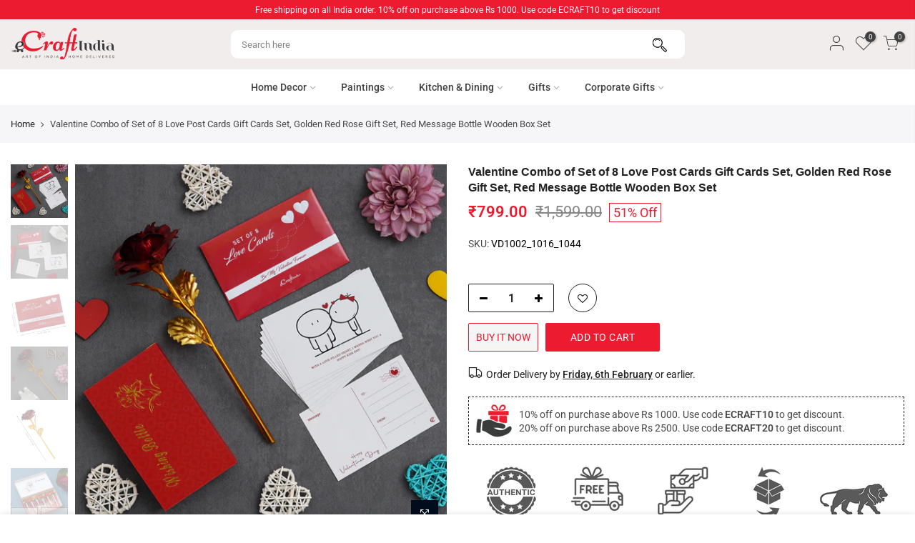

--- FILE ---
content_type: text/html; charset=utf-8
request_url: https://www.ecraftindia.com/products/vd1002-1016-1044-ecraftindia-valentine-combo-of-set-of-8-love-post-cards-gift-cards-set-golden-red-rose-gift-set-red-message-bottle-wooden-box-set
body_size: 57194
content:
<!doctype html>
<html class="no-js" lang="en">
  <head>
    

<script>

window.merchantInfo  = {
        mid: "19g6ilha63cv9",
        environment: "production",
        type: "merchantInfo",
  		storeId: "3963977828",
  		fbpixel: "2438385133107949",
      }
var productFormSelector = '';
var cart = {"note":null,"attributes":{},"original_total_price":0,"total_price":0,"total_discount":0,"total_weight":0.0,"item_count":0,"items":[],"requires_shipping":false,"currency":"INR","items_subtotal_price":0,"cart_level_discount_applications":[],"checkout_charge_amount":0}
var templateName = 'product'
</script>

<script src="https://pdp.gokwik.co/merchant-integration/build/merchant.integration.js?v4"></script>
<script src="https://analytics.gokwik.co/analytics.js" id="gokwikHeaderAnalytics"></script>
<script>
  let  targetNode = document.querySelector('html')
  let gkButtonCode = '<button type="button" onclick="onBuyNowClick(this)" id="gokwik-buy-now">Buy It Now<div style="display:none"><div class="cir-loader">Loading..</div></div></button>'
  let buttonAdded = false
  let parsedBtnCode = new DOMParser().parseFromString(gkButtonCode, 'text/html').querySelectorAll('#gokwik-buy-now')[0];
  const sideCartCallback = function(mutationList){
      mutationList.forEach((mutation) => {
          let sidecart = document.querySelector('#callBackVariant_ppr');
          let sideCartButtonParent = document.querySelector('.single_add_to_cart_button');
          mutation.addedNodes.forEach((added_node) => {
               if(sidecart){
                  if(sideCartButtonParent && !buttonAdded){
                      buttonAdded = true
                      sideCartButtonParent.after(parsedBtnCode)
                  }
              }
          })
      })
    }
     const config = { attributes: true, childList: true, subtree: true };
      const customBtn = new MutationObserver(sideCartCallback)
      customBtn.observe(targetNode, config)
</script>
<style>

.gokwik-checkout {
  width: 100%;
  display: flex;
  justify-content: center;
  flex-direction: column;
  align-items: end;
  margin-bottom: 10px;
}
.gokwik-checkout button {
  width: 100%;
  border: none;
  display: flex;
  justify-content: center;
  align-items: center;
  background: #ed1b2f;
  position: relative;
  margin: 0;
  border-radius: 2.5rem;
  padding: 5px 10px;
   height: 40px;
}
#gokwik-buy-now.disabled, .gokwik-disabled{
  opacity:0.5;
  cursor: not-allowed;
  }
  .gokwik-checkout button:focus {
  outline: none;
}
.gokwik-checkout button > span {
  display: flex;
}
.gokwik-checkout button > span.btn-text {
  display: flex;
  flex-direction: column;
  color: #f5f5f5;
  align-items: flex-start;
}
.gokwik-checkout button > span.btn-text > span:last-child {
	padding-top: 2px;
    font-size: 9px;
    line-height: 10px;
    text-transform: initial;
}
.gokwik-checkout button > span.btn-text > span:first-child {
      font-size: 11px;
    text-transform: uppercase;
    letter-spacing: 1px;
   
}
.gokwik-checkout button > span.pay-opt-icon img:first-child {
  margin-right: 10px;
  margin-left: 10px;
}
/*   Additional */
.template-product .product-add-to-cart-buy-now .shopify-payment-button .shopify-payment-button__button {
   
  display:none;
}
  button.button.btn-checkout.mt__10.mb__10.js_add_ld.truncate {
    letter-spacing: 1px;
    padding: 10px;
}
  button.btn_checkout.button.button_primary.tu.mt__10.mb__10.js_add_ld.w__100 {
    padding: 10px;
    font-size: 11px;
    letter-spacing: 1px;
}
@media (min-width: 767px)
{
 .col-12.tr_md.tc.order-md-4.order-4.col-md-6 .gokwik-checkout button {
  max-width: 280px;
}
}
 

  

 #gokwik-buy-now {
   background: #f5f5f5;
   width: 50%;
   color: #ed1b2f;
   cursor: pointer;
   line-height: 1;
   border: none;
   padding: 15px 10px;
   font-size: 14px;
    text-transform: uppercase;
   position:relative;
   border-radius: 2px!important;
    border: 1px solid #ed1b2f;
    max-width: 160px;
    height: 40px;
   font-weight: 400;
    margin-top: 15px;
    margin-right: 10px;
   display: flex;
    justify-content: center;
    align-items: center;
 }

  

/* Loader CSS */
  #btn-loader{
    display: none;
    position: absolute;
    top: 0;
    bottom: 0;
    left: 0;
    right: 0;
    justify-content: center;
    align-items: center;
    background:#ed1b2f;
    
  } 

.cir-loader,
.cir-loader:after {
  border-radius: 50%;
  width: 35px;
  height: 35px;
}
.cir-loader {
  margin: 6px auto;
  font-size: 10px;
  position: relative;
  text-indent: -9999em;
  border-top: 0.5em solid rgba(255, 255, 255, 0.2);
  border-right: 0.5em solid rgba(255, 255, 255, 0.2);
  border-bottom: 0.5em solid rgba(255, 255, 255, 0.2);
  border-left: 0.5em solid #ffffff;
  -webkit-transform: translateZ(0);
  -ms-transform: translateZ(0);
  transform: translateZ(0);
  -webkit-animation: load8 1.1s infinite linear;
  animation: load8 1.1s infinite linear;
}
@-webkit-keyframes load8 {
  0% {
    -webkit-transform: rotate(0deg);
    transform: rotate(0deg);
  }
  100% {
    -webkit-transform: rotate(360deg);
    transform: rotate(360deg);
  }
}
@keyframes load8 {
  0% {
    -webkit-transform: rotate(0deg);
    transform: rotate(0deg);
  }
  100% {
    -webkit-transform: rotate(360deg);
    transform: rotate(360deg);
  }
}
</style> 


    <meta charset="utf-8">
    <meta name="viewport" content="width=device-width, initial-scale=1">
    <meta name="theme-color" content="#ed1b2f">
    <meta name="format-detection" content="telephone=no">
    
      <meta name="robots" content="index, follow">
    
    <link rel="canonical" href="https://www.ecraftindia.com/products/vd1002-1016-1044-ecraftindia-valentine-combo-of-set-of-8-love-post-cards-gift-cards-set-golden-red-rose-gift-set-red-message-bottle-wooden-box-set">
    <link rel="prefetch" as="document" href="https://www.ecraftindia.com">
<link rel="dns-prefetch" href="https://fonts.shopifycdn.com" crossorigin>
      <link rel="preconnect" href="https://fonts.shopify.com" crossorigin>
      <link rel="preload" as="font" href="//www.ecraftindia.com/cdn/fonts/roboto/roboto_n4.2019d890f07b1852f56ce63ba45b2db45d852cba.woff2" type="font/woff2" crossorigin>
      <link rel="preload" as="font" href="//www.ecraftindia.com/cdn/fonts/roboto/roboto_n4.2019d890f07b1852f56ce63ba45b2db45d852cba.woff2" type="font/woff2" crossorigin>
      <link rel="preload" as="font" href="//www.ecraftindia.com/cdn/fonts/roboto/roboto_n7.f38007a10afbbde8976c4056bfe890710d51dec2.woff2" type="font/woff2" crossorigin><link rel="preload" as="style" href="//www.ecraftindia.com/cdn/shop/t/16/assets/pre_theme.min.css?v=49485096226100198291737524531">
    <link rel="preload" as="style" href="//www.ecraftindia.com/cdn/shop/t/16/assets/theme.css?enable_css_minification=1&v=72997587611610607211762852498"><title>Valentine Combo of Set of 8 Love Post Cards Gift Cards Set, Golden Red &ndash; eCraftIndia</title><meta name="description" content="Wish to make your loved one feel on top of the world? This combo consists of One Set of 8 Love Post Cards Valentine Gift Cards Set, One Golden Red Rose Valentine Gift Set, One Red Message Bottle Wooden Box Set. At eCraftIndia, you can come across various Valentine&#39;s gift set combos that would for sure make your partner"><link rel="shortcut icon" type="image/png" href="//www.ecraftindia.com/cdn/shop/files/ecraft-india-32_32x.png?v=1633757832"><link
        rel="apple-touch-icon-precomposed"
        type="image/png"
        sizes="152x152"
        href="//www.ecraftindia.com/cdn/shop/files/ecraft-india-152_152x.png?v=1633757848" /> <!-- social-meta-tags.liquid --><meta name="keywords" content="Valentine Combo of Set of 8 Love Post Cards Gift Cards Set, Golden Red Rose Gift Set, Red Message Bottle Wooden Box Set,eCraftIndia,www.ecraftindia.com"/><meta name="author" content="eCraftIndia"><meta property="og:site_name" content="eCraftIndia">
<meta property="og:url" content="https://www.ecraftindia.com/products/vd1002-1016-1044-ecraftindia-valentine-combo-of-set-of-8-love-post-cards-gift-cards-set-golden-red-rose-gift-set-red-message-bottle-wooden-box-set">
<meta property="og:title" content="Valentine Combo of Set of 8 Love Post Cards Gift Cards Set, Golden Red &ndash; eCraftIndia">
<meta property="og:type" content="og:product">
<meta property="og:description" content="Wish to make your loved one feel on top of the world? This combo consists of One Set of 8 Love Post Cards Valentine Gift Cards Set, One Golden Red Rose Valentine Gift Set, One Red Message Bottle Wooden Box Set. At eCraftIndia, you can come across various Valentine&#39;s gift set combos that would for sure make your partner"><meta property="product:price:amount" content="799.00">
  <meta property="product:price:amount" content="INR"><meta property="og:image" content="http://www.ecraftindia.com/cdn/shop/products/VD1002_1016_1044_main_hd_8272f186-282c-4d48-b962-8f9875d686fa_1200x1200.jpg?v=1674568682"><meta property="og:image" content="http://www.ecraftindia.com/cdn/shop/products/VD1002_main_hd_278909dc-5d9e-4b23-b059-811e998cde1f_1200x1200.jpg?v=1674568682"><meta property="og:image" content="http://www.ecraftindia.com/cdn/shop/products/VD1002_main_wdim_bd70ade5-80ca-4449-b41b-8387e353d14a_1200x1200.jpg?v=1674568682"><meta property="og:image:secure_url" content="https://www.ecraftindia.com/cdn/shop/products/VD1002_1016_1044_main_hd_8272f186-282c-4d48-b962-8f9875d686fa_1200x1200.jpg?v=1674568682"><meta property="og:image:secure_url" content="https://www.ecraftindia.com/cdn/shop/products/VD1002_main_hd_278909dc-5d9e-4b23-b059-811e998cde1f_1200x1200.jpg?v=1674568682"><meta property="og:image:secure_url" content="https://www.ecraftindia.com/cdn/shop/products/VD1002_main_wdim_bd70ade5-80ca-4449-b41b-8387e353d14a_1200x1200.jpg?v=1674568682"><meta name="twitter:site" content="@ecraftindia"><meta name="twitter:card" content="summary_large_image">
<meta name="twitter:title" content="Valentine Combo of Set of 8 Love Post Cards Gift Cards Set, Golden Red &ndash; eCraftIndia">
<meta name="twitter:description" content="Wish to make your loved one feel on top of the world? This combo consists of One Set of 8 Love Post Cards Valentine Gift Cards Set, One Golden Red Rose Valentine Gift Set, One Red Message Bottle Wooden Box Set. At eCraftIndia, you can come across various Valentine&#39;s gift set combos that would for sure make your partner">

<link href="//www.ecraftindia.com/cdn/shop/t/16/assets/pre_theme.min.css?v=49485096226100198291737524531" rel="stylesheet" type="text/css" media="all" /><link rel="preload" as="script" href="//www.ecraftindia.com/cdn/shop/t/16/assets/lazysizes.min.js?v=161060838712171474501685602646">
<link rel="preload" as="script" href="//www.ecraftindia.com/cdn/shop/t/16/assets/nt_vendor2.min.js?v=42422918620433123951685602646">
<script>document.documentElement.className = document.documentElement.className.replace('no-js', 'yes-js');const t_name = "product",designMode = false,t_cartCount = 0,ThemeNameT4='kalles',ThemeNameT42='ThemeIdT4Kalles',themeIDt4 = 150767206681,ck_hostname = 'kalles-niche-none',ThemeIdT4 = "true",SopEmlT4="sales@ecraftindia.com",ThemePuT4 = '#purchase_codet4',t_shop_currency = "INR", t_moneyFormat = "\u003cspan class=money\u003e₹{{amount}}\u003c\/span\u003e", t_cart_url = "\/cart",t_cartadd_url = "\/cart\/add",t_cartchange_url = "\/cart\/change", pr_re_url = "\/recommendations\/products"; try {var T4AgentNT = (navigator.userAgent.indexOf('Chrome-Lighthouse') == -1)}catch(err){var T4AgentNT = true} function onloadt4relcss(_this) {_this.onload=null;if(T4AgentNT){_this.rel='stylesheet'}} (function () {window.onpageshow = function() {if (performance.navigation.type === 2) {document.dispatchEvent(new CustomEvent('cart:refresh'))} }; })();
var T4stt_str = { 
  "PleaseChoosePrOptions":"Please select some product options before adding this product to your cart.", 
  "will_not_ship":"Will not ship until \u003cspan class=\"jsnt\"\u003e{{date}}\u003c\/span\u003e",
  "will_stock_after":"Will be in stock after \u003cspan class=\"jsnt\"\u003e{{date}}\u003c\/span\u003e",
  "added_to_cart": "Product was successfully added to your cart.",
  "view_cart": "View cart",
  "continue_shopping": "Continue Shopping",
  "save_js":"-[sale]%","bannerCountdown":"%D days %H:%M:%S",
  "prItemCountdown":"%D Days %H:%M:%S",
  "countdown_days":"days",
  "countdown_hours":"hr",
  "countdown_mins":"min",
  "countdown_sec":"sc",
  "multiple_rates": "We found [number_of_rates] shipping rates available for [address], starting at [rate].",
  "one_rate": "We found one shipping rate available for [address].",
  "no_rates": "Sorry, we do not ship to this destination.",
  "rate_value": "[rate_title] at [rate]",
  "agree_checkout": "You must agree with the terms and conditions of sales to check out.",
  "added_text_cp":"Compare products"
};
</script>
<link rel="preload" href="//www.ecraftindia.com/cdn/shop/t/16/assets/style.min.css?v=91528776851343328791685602646" as="style" onload="onloadt4relcss(this)"><link href="//www.ecraftindia.com/cdn/shop/t/16/assets/theme.css?enable_css_minification=1&amp;v=72997587611610607211762852498" rel="stylesheet" type="text/css" media="all" /><link id="sett_clt4" rel="preload" href="//www.ecraftindia.com/cdn/shop/t/16/assets/sett_cl.css?enable_css_minification=1&v=123392124309832141641685602646" as="style" onload="onloadt4relcss(this)"><link rel="preload" as="style" href="//www.ecraftindia.com/cdn/shop/t/16/assets/custom.css?enable_css_minification=1&v=24222879963628482931759955961"><link href="//www.ecraftindia.com/cdn/shop/t/16/assets/custom.css?enable_css_minification=1&amp;v=24222879963628482931759955961" rel="stylesheet" type="text/css" media="all" /><link rel="preload" href="//www.ecraftindia.com/cdn/shop/t/16/assets/line-awesome.min.css?v=36930450349382045261685602646" as="style" onload="onloadt4relcss(this)">
<script id="js_lzt4" src="//www.ecraftindia.com/cdn/shop/t/16/assets/lazysizes.min.js?v=161060838712171474501685602646" defer="defer"></script>
<script src="//www.ecraftindia.com/cdn/shop/t/16/assets/nt_vendor2.min.js?v=42422918620433123951685602646" defer="defer" id="js_ntt4"
  data-theme='//www.ecraftindia.com/cdn/shop/t/16/assets/nt_theme.min.js?v=156744045100182034891685602646'
  data-stt='//www.ecraftindia.com/cdn/shop/t/16/assets/nt_settings.js?enable_js_minification=1&v=79905381880737526721685602646'
  data-cat='//www.ecraftindia.com/cdn/shop/t/16/assets/cat.min.js?v=113488235264363663311685602646' 
  data-sw='//www.ecraftindia.com/cdn/shop/t/16/assets/swatch.min.js?v=31511566716717976771685602646'
  data-prjs='//www.ecraftindia.com/cdn/shop/t/16/assets/produc.min.js?v=66856717831304081821685602646' 
  data-mail='//www.ecraftindia.com/cdn/shop/t/16/assets/platform_mail.min.js?v=120104920183136925081685602646'
  data-my='//www.ecraftindia.com/cdn/shop/t/16/assets/my.js?v=111603181540343972631685602646' data-cusp='//www.ecraftindia.com/cdn/shop/t/16/assets/my.js?v=111603181540343972631685602646' data-cur='//www.ecraftindia.com/cdn/shop/t/16/assets/my.js?v=111603181540343972631685602646' data-mdl='//www.ecraftindia.com/cdn/shop/t/16/assets/module.min.js?v=72712877271928395091685602646'
  data-map='//www.ecraftindia.com/cdn/shop/t/16/assets/maplace.min.js?v=123640464312137447171685602646'
  data-time='//www.ecraftindia.com/cdn/shop/t/16/assets/spacetime.min.js?v=15600'
  data-ins='//www.ecraftindia.com/cdn/shop/t/16/assets/nt_instagram.min.js?v=132847357865388594491685602646'
  data-user='//www.ecraftindia.com/cdn/shop/t/16/assets/interactable.min.js?v=28673339512202032581685602646'
  data-add='//www.ecraftindia.com/cdn/shop/t/16/assets/my.js?v=111603181540343972631685602646'
  data-klaviyo='//www.klaviyo.com/media/js/public/klaviyo_subscribe.js'
  data-font='iconKalles , fakalles , Pe-icon-7-stroke , Font Awesome 5 Free:n9'
  data-fm=''
  data-spcmn='//www.ecraftindia.com/cdn/shopifycloud/storefront/assets/themes_support/shopify_common-5f594365.js'
  data-cust='//www.ecraftindia.com/cdn/shop/t/16/assets/customerclnt.min.js?v=71352788738707286341685602646'
  data-cusjs='//www.ecraftindia.com/cdn/shop/t/16/assets/custom.js?enable_js_minification=1&v=111020169941637990451729604143'
  data-desadm='//www.ecraftindia.com/cdn/shop/t/16/assets/des_adm.min.js?v=20425009799915207751685602646'
  data-otherryv='//www.ecraftindia.com/cdn/shop/t/16/assets/reviewOther.js?enable_js_minification=1&v=72029929378534401331685602646'></script><script>window.performance && window.performance.mark && window.performance.mark('shopify.content_for_header.start');</script><meta name="google-site-verification" content="6nGxXEI3ZS006m9JjUwddR8KIR6zh74-UpNLipfoFos">
<meta id="shopify-digital-wallet" name="shopify-digital-wallet" content="/3963977828/digital_wallets/dialog">
<link rel="alternate" hreflang="x-default" href="https://www.ecraftindia.com/products/vd1002-1016-1044-ecraftindia-valentine-combo-of-set-of-8-love-post-cards-gift-cards-set-golden-red-rose-gift-set-red-message-bottle-wooden-box-set">
<link rel="alternate" hreflang="en" href="https://www.ecraftindia.com/products/vd1002-1016-1044-ecraftindia-valentine-combo-of-set-of-8-love-post-cards-gift-cards-set-golden-red-rose-gift-set-red-message-bottle-wooden-box-set">
<link rel="alternate" hreflang="en-US" href="https://www.ecraftindia.com/en-us/products/vd1002-1016-1044-ecraftindia-valentine-combo-of-set-of-8-love-post-cards-gift-cards-set-golden-red-rose-gift-set-red-message-bottle-wooden-box-set">
<link rel="alternate" hreflang="en-MY" href="https://www.ecraftindia.com/en-my/products/vd1002-1016-1044-ecraftindia-valentine-combo-of-set-of-8-love-post-cards-gift-cards-set-golden-red-rose-gift-set-red-message-bottle-wooden-box-set">
<link rel="alternate" hreflang="en-AU" href="https://www.ecraftindia.com/en-au/products/vd1002-1016-1044-ecraftindia-valentine-combo-of-set-of-8-love-post-cards-gift-cards-set-golden-red-rose-gift-set-red-message-bottle-wooden-box-set">
<link rel="alternate" type="application/json+oembed" href="https://www.ecraftindia.com/products/vd1002-1016-1044-ecraftindia-valentine-combo-of-set-of-8-love-post-cards-gift-cards-set-golden-red-rose-gift-set-red-message-bottle-wooden-box-set.oembed">
<script async="async" src="/checkouts/internal/preloads.js?locale=en-IN"></script>
<script id="shopify-features" type="application/json">{"accessToken":"2e4aaf89889a9493218a39fecc287d2a","betas":["rich-media-storefront-analytics"],"domain":"www.ecraftindia.com","predictiveSearch":true,"shopId":3963977828,"locale":"en"}</script>
<script>var Shopify = Shopify || {};
Shopify.shop = "ecraftindia.myshopify.com";
Shopify.locale = "en";
Shopify.currency = {"active":"INR","rate":"1.0"};
Shopify.country = "IN";
Shopify.theme = {"name":"eCraftIndia","id":150767206681,"schema_name":"Kalles","schema_version":"2.6.1","theme_store_id":null,"role":"main"};
Shopify.theme.handle = "null";
Shopify.theme.style = {"id":null,"handle":null};
Shopify.cdnHost = "www.ecraftindia.com/cdn";
Shopify.routes = Shopify.routes || {};
Shopify.routes.root = "/";</script>
<script type="module">!function(o){(o.Shopify=o.Shopify||{}).modules=!0}(window);</script>
<script>!function(o){function n(){var o=[];function n(){o.push(Array.prototype.slice.apply(arguments))}return n.q=o,n}var t=o.Shopify=o.Shopify||{};t.loadFeatures=n(),t.autoloadFeatures=n()}(window);</script>
<script id="shop-js-analytics" type="application/json">{"pageType":"product"}</script>
<script defer="defer" async type="module" src="//www.ecraftindia.com/cdn/shopifycloud/shop-js/modules/v2/client.init-shop-cart-sync_BN7fPSNr.en.esm.js"></script>
<script defer="defer" async type="module" src="//www.ecraftindia.com/cdn/shopifycloud/shop-js/modules/v2/chunk.common_Cbph3Kss.esm.js"></script>
<script defer="defer" async type="module" src="//www.ecraftindia.com/cdn/shopifycloud/shop-js/modules/v2/chunk.modal_DKumMAJ1.esm.js"></script>
<script type="module">
  await import("//www.ecraftindia.com/cdn/shopifycloud/shop-js/modules/v2/client.init-shop-cart-sync_BN7fPSNr.en.esm.js");
await import("//www.ecraftindia.com/cdn/shopifycloud/shop-js/modules/v2/chunk.common_Cbph3Kss.esm.js");
await import("//www.ecraftindia.com/cdn/shopifycloud/shop-js/modules/v2/chunk.modal_DKumMAJ1.esm.js");

  window.Shopify.SignInWithShop?.initShopCartSync?.({"fedCMEnabled":true,"windoidEnabled":true});

</script>
<script>(function() {
  var isLoaded = false;
  function asyncLoad() {
    if (isLoaded) return;
    isLoaded = true;
    var urls = ["https:\/\/sr-cdn.shiprocket.in\/sr-promise\/static\/uc.js?channel_id=4\u0026sr_company_id=7749\u0026shop=ecraftindia.myshopify.com","https:\/\/customer-first-focus.b-cdn.net\/cffOrderifyLoader_min.js?shop=ecraftindia.myshopify.com"];
    for (var i = 0; i < urls.length; i++) {
      var s = document.createElement('script');
      s.type = 'text/javascript';
      s.async = true;
      s.src = urls[i];
      var x = document.getElementsByTagName('script')[0];
      x.parentNode.insertBefore(s, x);
    }
  };
  if(window.attachEvent) {
    window.attachEvent('onload', asyncLoad);
  } else {
    window.addEventListener('load', asyncLoad, false);
  }
})();</script>
<script id="__st">var __st={"a":3963977828,"offset":19800,"reqid":"ebd4eb6d-a6a6-4ce6-a1fe-903e1ac76d8a-1769887578","pageurl":"www.ecraftindia.com\/products\/vd1002-1016-1044-ecraftindia-valentine-combo-of-set-of-8-love-post-cards-gift-cards-set-golden-red-rose-gift-set-red-message-bottle-wooden-box-set","u":"57b0d81bfcab","p":"product","rtyp":"product","rid":8079475638553};</script>
<script>window.ShopifyPaypalV4VisibilityTracking = true;</script>
<script id="captcha-bootstrap">!function(){'use strict';const t='contact',e='account',n='new_comment',o=[[t,t],['blogs',n],['comments',n],[t,'customer']],c=[[e,'customer_login'],[e,'guest_login'],[e,'recover_customer_password'],[e,'create_customer']],r=t=>t.map((([t,e])=>`form[action*='/${t}']:not([data-nocaptcha='true']) input[name='form_type'][value='${e}']`)).join(','),a=t=>()=>t?[...document.querySelectorAll(t)].map((t=>t.form)):[];function s(){const t=[...o],e=r(t);return a(e)}const i='password',u='form_key',d=['recaptcha-v3-token','g-recaptcha-response','h-captcha-response',i],f=()=>{try{return window.sessionStorage}catch{return}},m='__shopify_v',_=t=>t.elements[u];function p(t,e,n=!1){try{const o=window.sessionStorage,c=JSON.parse(o.getItem(e)),{data:r}=function(t){const{data:e,action:n}=t;return t[m]||n?{data:e,action:n}:{data:t,action:n}}(c);for(const[e,n]of Object.entries(r))t.elements[e]&&(t.elements[e].value=n);n&&o.removeItem(e)}catch(o){console.error('form repopulation failed',{error:o})}}const l='form_type',E='cptcha';function T(t){t.dataset[E]=!0}const w=window,h=w.document,L='Shopify',v='ce_forms',y='captcha';let A=!1;((t,e)=>{const n=(g='f06e6c50-85a8-45c8-87d0-21a2b65856fe',I='https://cdn.shopify.com/shopifycloud/storefront-forms-hcaptcha/ce_storefront_forms_captcha_hcaptcha.v1.5.2.iife.js',D={infoText:'Protected by hCaptcha',privacyText:'Privacy',termsText:'Terms'},(t,e,n)=>{const o=w[L][v],c=o.bindForm;if(c)return c(t,g,e,D).then(n);var r;o.q.push([[t,g,e,D],n]),r=I,A||(h.body.append(Object.assign(h.createElement('script'),{id:'captcha-provider',async:!0,src:r})),A=!0)});var g,I,D;w[L]=w[L]||{},w[L][v]=w[L][v]||{},w[L][v].q=[],w[L][y]=w[L][y]||{},w[L][y].protect=function(t,e){n(t,void 0,e),T(t)},Object.freeze(w[L][y]),function(t,e,n,w,h,L){const[v,y,A,g]=function(t,e,n){const i=e?o:[],u=t?c:[],d=[...i,...u],f=r(d),m=r(i),_=r(d.filter((([t,e])=>n.includes(e))));return[a(f),a(m),a(_),s()]}(w,h,L),I=t=>{const e=t.target;return e instanceof HTMLFormElement?e:e&&e.form},D=t=>v().includes(t);t.addEventListener('submit',(t=>{const e=I(t);if(!e)return;const n=D(e)&&!e.dataset.hcaptchaBound&&!e.dataset.recaptchaBound,o=_(e),c=g().includes(e)&&(!o||!o.value);(n||c)&&t.preventDefault(),c&&!n&&(function(t){try{if(!f())return;!function(t){const e=f();if(!e)return;const n=_(t);if(!n)return;const o=n.value;o&&e.removeItem(o)}(t);const e=Array.from(Array(32),(()=>Math.random().toString(36)[2])).join('');!function(t,e){_(t)||t.append(Object.assign(document.createElement('input'),{type:'hidden',name:u})),t.elements[u].value=e}(t,e),function(t,e){const n=f();if(!n)return;const o=[...t.querySelectorAll(`input[type='${i}']`)].map((({name:t})=>t)),c=[...d,...o],r={};for(const[a,s]of new FormData(t).entries())c.includes(a)||(r[a]=s);n.setItem(e,JSON.stringify({[m]:1,action:t.action,data:r}))}(t,e)}catch(e){console.error('failed to persist form',e)}}(e),e.submit())}));const S=(t,e)=>{t&&!t.dataset[E]&&(n(t,e.some((e=>e===t))),T(t))};for(const o of['focusin','change'])t.addEventListener(o,(t=>{const e=I(t);D(e)&&S(e,y())}));const B=e.get('form_key'),M=e.get(l),P=B&&M;t.addEventListener('DOMContentLoaded',(()=>{const t=y();if(P)for(const e of t)e.elements[l].value===M&&p(e,B);[...new Set([...A(),...v().filter((t=>'true'===t.dataset.shopifyCaptcha))])].forEach((e=>S(e,t)))}))}(h,new URLSearchParams(w.location.search),n,t,e,['guest_login'])})(!0,!1)}();</script>
<script integrity="sha256-4kQ18oKyAcykRKYeNunJcIwy7WH5gtpwJnB7kiuLZ1E=" data-source-attribution="shopify.loadfeatures" defer="defer" src="//www.ecraftindia.com/cdn/shopifycloud/storefront/assets/storefront/load_feature-a0a9edcb.js" crossorigin="anonymous"></script>
<script data-source-attribution="shopify.dynamic_checkout.dynamic.init">var Shopify=Shopify||{};Shopify.PaymentButton=Shopify.PaymentButton||{isStorefrontPortableWallets:!0,init:function(){window.Shopify.PaymentButton.init=function(){};var t=document.createElement("script");t.src="https://www.ecraftindia.com/cdn/shopifycloud/portable-wallets/latest/portable-wallets.en.js",t.type="module",document.head.appendChild(t)}};
</script>
<script data-source-attribution="shopify.dynamic_checkout.buyer_consent">
  function portableWalletsHideBuyerConsent(e){var t=document.getElementById("shopify-buyer-consent"),n=document.getElementById("shopify-subscription-policy-button");t&&n&&(t.classList.add("hidden"),t.setAttribute("aria-hidden","true"),n.removeEventListener("click",e))}function portableWalletsShowBuyerConsent(e){var t=document.getElementById("shopify-buyer-consent"),n=document.getElementById("shopify-subscription-policy-button");t&&n&&(t.classList.remove("hidden"),t.removeAttribute("aria-hidden"),n.addEventListener("click",e))}window.Shopify?.PaymentButton&&(window.Shopify.PaymentButton.hideBuyerConsent=portableWalletsHideBuyerConsent,window.Shopify.PaymentButton.showBuyerConsent=portableWalletsShowBuyerConsent);
</script>
<script>
  function portableWalletsCleanup(e){e&&e.src&&console.error("Failed to load portable wallets script "+e.src);var t=document.querySelectorAll("shopify-accelerated-checkout .shopify-payment-button__skeleton, shopify-accelerated-checkout-cart .wallet-cart-button__skeleton"),e=document.getElementById("shopify-buyer-consent");for(let e=0;e<t.length;e++)t[e].remove();e&&e.remove()}function portableWalletsNotLoadedAsModule(e){e instanceof ErrorEvent&&"string"==typeof e.message&&e.message.includes("import.meta")&&"string"==typeof e.filename&&e.filename.includes("portable-wallets")&&(window.removeEventListener("error",portableWalletsNotLoadedAsModule),window.Shopify.PaymentButton.failedToLoad=e,"loading"===document.readyState?document.addEventListener("DOMContentLoaded",window.Shopify.PaymentButton.init):window.Shopify.PaymentButton.init())}window.addEventListener("error",portableWalletsNotLoadedAsModule);
</script>

<script type="module" src="https://www.ecraftindia.com/cdn/shopifycloud/portable-wallets/latest/portable-wallets.en.js" onError="portableWalletsCleanup(this)" crossorigin="anonymous"></script>
<script nomodule>
  document.addEventListener("DOMContentLoaded", portableWalletsCleanup);
</script>

<link id="shopify-accelerated-checkout-styles" rel="stylesheet" media="screen" href="https://www.ecraftindia.com/cdn/shopifycloud/portable-wallets/latest/accelerated-checkout-backwards-compat.css" crossorigin="anonymous">
<style id="shopify-accelerated-checkout-cart">
        #shopify-buyer-consent {
  margin-top: 1em;
  display: inline-block;
  width: 100%;
}

#shopify-buyer-consent.hidden {
  display: none;
}

#shopify-subscription-policy-button {
  background: none;
  border: none;
  padding: 0;
  text-decoration: underline;
  font-size: inherit;
  cursor: pointer;
}

#shopify-subscription-policy-button::before {
  box-shadow: none;
}

      </style>
<link rel="stylesheet" media="screen" href="//www.ecraftindia.com/cdn/shop/t/16/compiled_assets/styles.css?v=15600">
<script>window.performance && window.performance.mark && window.performance.mark('shopify.content_for_header.end');</script>

<!-- Start of Judge.me Core -->
<link rel="dns-prefetch" href="https://cdn.judge.me/">
<script data-cfasync='false' class='jdgm-settings-script'>window.jdgmSettings={"pagination":5,"disable_web_reviews":false,"badge_no_review_text":"No reviews","badge_n_reviews_text":"{{ average_rating_1_decimal }} Rating","badge_star_color":"#ed1b2f","hide_badge_preview_if_no_reviews":true,"badge_hide_text":false,"enforce_center_preview_badge":false,"widget_title":"Customer Reviews","widget_open_form_text":"Write a review","widget_close_form_text":"Cancel review","widget_refresh_page_text":"Refresh page","widget_summary_text":"Based on {{ number_of_reviews }} review/reviews","widget_no_review_text":"Be the first to write a review","widget_name_field_text":"Name","widget_verified_name_field_text":"Verified Name (public)","widget_name_placeholder_text":"Enter your name (public)","widget_required_field_error_text":"This field is required.","widget_email_field_text":"Email","widget_verified_email_field_text":"Verified Email (private, can not be edited)","widget_email_placeholder_text":"Enter your email (private)","widget_email_field_error_text":"Please enter a valid email address.","widget_rating_field_text":"Rating","widget_review_title_field_text":"Review Title","widget_review_title_placeholder_text":"Give your review a title","widget_review_body_field_text":"Review","widget_review_body_placeholder_text":"Write your comments here","widget_pictures_field_text":"Picture/Video (optional)","widget_submit_review_text":"Submit Review","widget_submit_verified_review_text":"Submit Verified Review","widget_submit_success_msg_with_auto_publish":"Thank you! Please refresh the page in a few moments to see your review. You can remove or edit your review by logging into \u003ca href='https://judge.me/login' target='_blank' rel='nofollow noopener'\u003eJudge.me\u003c/a\u003e","widget_submit_success_msg_no_auto_publish":"Thank you! Your review will be published as soon as it is approved by the shop admin. You can remove or edit your review by logging into \u003ca href='https://judge.me/login' target='_blank' rel='nofollow noopener'\u003eJudge.me\u003c/a\u003e","widget_show_default_reviews_out_of_total_text":"Showing {{ n_reviews_shown }} out of {{ n_reviews }} reviews.","widget_show_all_link_text":"Show all","widget_show_less_link_text":"Show less","widget_author_said_text":"{{ reviewer_name }} said:","widget_days_text":"{{ n }} days ago","widget_weeks_text":"{{ n }} week/weeks ago","widget_months_text":"{{ n }} month/months ago","widget_years_text":"{{ n }} year/years ago","widget_yesterday_text":"Yesterday","widget_today_text":"Today","widget_replied_text":"\u003e\u003e {{ shop_name }} replied:","widget_read_more_text":"Read more","widget_rating_filter_color":"#ed1b2f","widget_rating_filter_see_all_text":"See all reviews","widget_sorting_most_recent_text":"Most Recent","widget_sorting_highest_rating_text":"Highest Rating","widget_sorting_lowest_rating_text":"Lowest Rating","widget_sorting_with_pictures_text":"Only Pictures","widget_sorting_most_helpful_text":"Most Helpful","widget_open_question_form_text":"Ask a question","widget_reviews_subtab_text":"Reviews","widget_questions_subtab_text":"Questions","widget_question_label_text":"Question","widget_answer_label_text":"Answer","widget_question_placeholder_text":"Write your question here","widget_submit_question_text":"Submit Question","widget_question_submit_success_text":"Thank you for your question! We will notify you once it gets answered.","widget_star_color":"#ed1b2f","verified_badge_text":"Verified","verified_badge_placement":"left-of-reviewer-name","widget_hide_border":false,"widget_social_share":false,"widget_thumb":false,"widget_review_location_show":false,"widget_location_format":"country_iso_code","all_reviews_include_out_of_store_products":true,"all_reviews_out_of_store_text":"(out of store)","all_reviews_product_name_prefix_text":"about","enable_review_pictures":true,"enable_question_anwser":false,"widget_product_reviews_subtab_text":"Product Reviews","widget_shop_reviews_subtab_text":"Shop Reviews","widget_sorting_pictures_first_text":"Pictures First","floating_tab_button_name":"★ Judge.me Reviews","floating_tab_title":"Let customers speak for us","floating_tab_url":"","floating_tab_url_enabled":false,"all_reviews_text_badge_text":"Customers rate us {{ shop.metafields.judgeme.all_reviews_rating | round: 1 }}/5 based on {{ shop.metafields.judgeme.all_reviews_count }} reviews.","all_reviews_text_badge_text_branded_style":"{{ shop.metafields.judgeme.all_reviews_rating | round: 1 }} out of 5 stars based on {{ shop.metafields.judgeme.all_reviews_count }} reviews","all_reviews_text_badge_url":"","featured_carousel_title":"Let customers speak for us","featured_carousel_count_text":"from {{ n }} reviews","featured_carousel_url":"","verified_count_badge_url":"","widget_histogram_use_custom_color":true,"widget_star_use_custom_color":true,"picture_reminder_submit_button":"Upload Pictures","enable_review_videos":true,"widget_sorting_videos_first_text":"Videos First","widget_review_pending_text":"Pending","remove_microdata_snippet":true,"preview_badge_no_question_text":"No questions","preview_badge_n_question_text":"{{ number_of_questions }} question/questions","remove_judgeme_branding":true,"widget_search_bar_placeholder":"Search reviews","widget_sorting_verified_only_text":"Verified only","featured_carousel_more_reviews_button_text":"Read more reviews","featured_carousel_view_product_button_text":"View product","all_reviews_page_load_more_text":"Load More Reviews","widget_public_name_text":"displayed publicly like","default_reviewer_name_has_non_latin":true,"widget_reviewer_anonymous":"Anonymous","medals_widget_title":"Judge.me Review Medals","widget_invalid_yt_video_url_error_text":"Not a YouTube video URL","widget_max_length_field_error_text":"Please enter no more than {0} characters.","widget_verified_by_shop_text":"Verified by Shop","widget_load_with_code_splitting":true,"widget_ugc_title":"Made by us, Shared by you","widget_ugc_subtitle":"Tag us to see your picture featured in our page","widget_ugc_primary_button_text":"Buy Now","widget_ugc_secondary_button_text":"Load More","widget_ugc_reviews_button_text":"View Reviews","widget_rating_metafield_value_type":true,"widget_summary_average_rating_text":"{{ average_rating }} out of 5","widget_media_grid_title":"Customer photos \u0026 videos","widget_media_grid_see_more_text":"See more","widget_verified_by_judgeme_text":"Verified by Judge.me","widget_verified_by_judgeme_text_in_store_medals":"Verified by Judge.me","widget_media_field_exceed_quantity_message":"Sorry, we can only accept {{ max_media }} for one review.","widget_media_field_exceed_limit_message":"{{ file_name }} is too large, please select a {{ media_type }} less than {{ size_limit }}MB.","widget_review_submitted_text":"Review Submitted!","widget_question_submitted_text":"Question Submitted!","widget_close_form_text_question":"Cancel","widget_write_your_answer_here_text":"Write your answer here","widget_show_collected_by_judgeme":false,"widget_collected_by_judgeme_text":"collected by Judge.me","widget_load_more_text":"Load More","widget_full_review_text":"Full Review","widget_read_more_reviews_text":"Read More Reviews","widget_read_questions_text":"Read Questions","widget_questions_and_answers_text":"Questions \u0026 Answers","widget_verified_by_text":"Verified by","widget_number_of_reviews_text":"{{ number_of_reviews }} reviews","widget_back_button_text":"Back","widget_next_button_text":"Next","widget_custom_forms_filter_button":"Filters","custom_forms_style":"vertical","how_reviews_are_collected":"How reviews are collected?","widget_gdpr_statement":"How we use your data: We’ll only contact you about the review you left, and only if necessary. By submitting your review, you agree to Judge.me’s \u003ca href='https://judge.me/terms' target='_blank' rel='nofollow noopener'\u003eterms\u003c/a\u003e, \u003ca href='https://judge.me/privacy' target='_blank' rel='nofollow noopener'\u003eprivacy\u003c/a\u003e and \u003ca href='https://judge.me/content-policy' target='_blank' rel='nofollow noopener'\u003econtent\u003c/a\u003e policies.","preview_badge_collection_page_install_preference":true,"preview_badge_product_page_install_preference":true,"review_widget_best_location":true,"platform":"shopify","branding_url":"https://judge.me/reviews","branding_text":"Powered by Judge.me","locale":"en","reply_name":"eCraftIndia","widget_version":"2.1","footer":true,"autopublish":false,"review_dates":true,"enable_custom_form":false,"shop_use_review_site":false,"can_be_branded":false};</script> <style class='jdgm-settings-style'>.jdgm-xx{left:0}:not(.jdgm-prev-badge__stars)>.jdgm-star{color:#ed1b2f}.jdgm-histogram .jdgm-star.jdgm-star{color:#ed1b2f}.jdgm-preview-badge .jdgm-star.jdgm-star{color:#ed1b2f}.jdgm-histogram .jdgm-histogram__bar-content{background:#ed1b2f}.jdgm-histogram .jdgm-histogram__bar:after{background:#ed1b2f}.jdgm-prev-badge[data-average-rating='0.00']{display:none !important}.jdgm-author-all-initials{display:none !important}.jdgm-author-last-initial{display:none !important}.jdgm-rev-widg__title{visibility:hidden}.jdgm-rev-widg__summary-text{visibility:hidden}.jdgm-prev-badge__text{visibility:hidden}.jdgm-rev__replier:before{content:'ecraftindia.com'}.jdgm-rev__prod-link-prefix:before{content:'about'}.jdgm-rev__out-of-store-text:before{content:'(out of store)'}@media only screen and (min-width: 768px){.jdgm-rev__pics .jdgm-rev_all-rev-page-picture-separator,.jdgm-rev__pics .jdgm-rev__product-picture{display:none}}@media only screen and (max-width: 768px){.jdgm-rev__pics .jdgm-rev_all-rev-page-picture-separator,.jdgm-rev__pics .jdgm-rev__product-picture{display:none}}.jdgm-preview-badge[data-template="index"]{display:none !important}.jdgm-verified-count-badget[data-from-snippet="true"]{display:none !important}.jdgm-carousel-wrapper[data-from-snippet="true"]{display:none !important}.jdgm-all-reviews-text[data-from-snippet="true"]{display:none !important}.jdgm-medals-section[data-from-snippet="true"]{display:none !important}.jdgm-ugc-media-wrapper[data-from-snippet="true"]{display:none !important}
</style>

  
  
  
  <style class='jdgm-miracle-styles'>
  @-webkit-keyframes jdgm-spin{0%{-webkit-transform:rotate(0deg);-ms-transform:rotate(0deg);transform:rotate(0deg)}100%{-webkit-transform:rotate(359deg);-ms-transform:rotate(359deg);transform:rotate(359deg)}}@keyframes jdgm-spin{0%{-webkit-transform:rotate(0deg);-ms-transform:rotate(0deg);transform:rotate(0deg)}100%{-webkit-transform:rotate(359deg);-ms-transform:rotate(359deg);transform:rotate(359deg)}}@font-face{font-family:'JudgemeStar';src:url("[data-uri]") format("woff");font-weight:normal;font-style:normal}.jdgm-star{font-family:'JudgemeStar';display:inline !important;text-decoration:none !important;padding:0 4px 0 0 !important;margin:0 !important;font-weight:bold;opacity:1;-webkit-font-smoothing:antialiased;-moz-osx-font-smoothing:grayscale}.jdgm-star:hover{opacity:1}.jdgm-star:last-of-type{padding:0 !important}.jdgm-star.jdgm--on:before{content:"\e000"}.jdgm-star.jdgm--off:before{content:"\e001"}.jdgm-star.jdgm--half:before{content:"\e002"}.jdgm-widget *{margin:0;line-height:1.4;-webkit-box-sizing:border-box;-moz-box-sizing:border-box;box-sizing:border-box;-webkit-overflow-scrolling:touch}.jdgm-hidden{display:none !important;visibility:hidden !important}.jdgm-temp-hidden{display:none}.jdgm-spinner{width:40px;height:40px;margin:auto;border-radius:50%;border-top:2px solid #eee;border-right:2px solid #eee;border-bottom:2px solid #eee;border-left:2px solid #ccc;-webkit-animation:jdgm-spin 0.8s infinite linear;animation:jdgm-spin 0.8s infinite linear}.jdgm-prev-badge{display:block !important}

</style>


  
  
   


<script data-cfasync='false' class='jdgm-script'>
!function(e){window.jdgm=window.jdgm||{},jdgm.CDN_HOST="https://cdn.judge.me/",
jdgm.docReady=function(d){(e.attachEvent?"complete"===e.readyState:"loading"!==e.readyState)?
setTimeout(d,0):e.addEventListener("DOMContentLoaded",d)},jdgm.loadCSS=function(d,t,o,s){
!o&&jdgm.loadCSS.requestedUrls.indexOf(d)>=0||(jdgm.loadCSS.requestedUrls.push(d),
(s=e.createElement("link")).rel="stylesheet",s.class="jdgm-stylesheet",s.media="nope!",
s.href=d,s.onload=function(){this.media="all",t&&setTimeout(t)},e.body.appendChild(s))},
jdgm.loadCSS.requestedUrls=[],jdgm.docReady(function(){(window.jdgmLoadCSS||e.querySelectorAll(
".jdgm-widget, .jdgm-all-reviews-page").length>0)&&(jdgmSettings.widget_load_with_code_splitting?
parseFloat(jdgmSettings.widget_version)>=3?jdgm.loadCSS(jdgm.CDN_HOST+"widget_v3/base.css"):
jdgm.loadCSS(jdgm.CDN_HOST+"widget/base.css"):jdgm.loadCSS(jdgm.CDN_HOST+"shopify_v2.css"))})}(document);
</script>
<script async data-cfasync="false" type="text/javascript" src="https://cdn.judge.me/loader.js"></script>

<noscript><link rel="stylesheet" type="text/css" media="all" href="https://cdn.judge.me/shopify_v2.css"></noscript>
<!-- End of Judge.me Core -->

 



 
<script type="application/ld+json">
{
	"@context": "https://schema.org",
	"@type": "Organization",
	"url": "https://www.ecraftindia.com"}
</script>
<script type="application/ld+json">
{
  "@context": "https://www.schema.org",
  "@type": "Store",
  "name": "eCraftIndia",
  "url": "https://www.ecraftindia.com",
  "logo": "//www.ecraftindia.com/cdn/shop/t/16/assets/logo.png?v=15600",
  "image": "//www.ecraftindia.com/cdn/shop/t/16/assets/logo.png?v=15600",
  "description": "Explore more than 8,000 handcrafted items, home decor items, paintings, furnishings, gift items and many more at the largest handicraft store in India.",
  "priceRange":"0-5000",
  "telephone": "+918562810909",
  "address": {
    "@type": "PostalAddress",
    "streetAddress": "Warehouse No.1, Jaat colony, Khasra no 1660, Bhakrota, Bhakrota",
    "addressLocality": "Jaipur",
    "addressRegion": "Rajasthan",
    "postalCode": "302026",
	"addressCountry": "India"
  },
  "geo": {
    "@type": "GeoCoordinates",
    "latitude": "27.5617231",
    "longitude": "76.6457099"
  }
}
</script> 
<script type="application/ld+json">
{
   "@context": "https://schema.org",
   "@type": "WebSite",
   "url": "https://www.ecraftindia.com/",
   "potentialAction": {
     "@type": "SearchAction",
     "target": "https://www.ecraftindia.com/search?q={search_term_string}",
     "query-input": "required name=search_term_string"
   }
}
</script> 
<script type="application/ld+json">
{
	"@context": "https://schema.org",
	"@type": "Product",
    "name": "Valentine Combo of Set of 8 Love Post Cards Gift Cards Set, Golden Red Rose Gift Set, Red Message Bottle Wooden Box Set",
    "image": "https://www.ecraftindia.com/cdn/shop/products/VD1002_1016_1044_main_hd_8272f186-282c-4d48-b962-8f9875d686fa.jpg?v=1674568682",
    "description": "\u0026lt;p\u0026gt;Wish to make your loved one feel on top of the world? This combo consists of One Set of 8 Love Post Cards Valentine Gift Cards Set, One Golden Red Rose Valentine Gift Set, One Red Message Bottle Wooden Box Set. At eCraftIndia, you can come across various Valentine\u0026#39;s gift set combos that would for sure make your partner feel more loved \u0026amp;amp; connected to you. These gift sets have various variations that you can select according to your occasion or celebration. Further, these are made with much thought by our skilled artists just so you can make your loved one feel special always!\u0026lt;\/p\u0026gt;",
    "sku": "VD1002_1016_1044",   
    "mpn": "VD1002_1016_1044",
    "brand": {
		"@type": "Brand",
		"name": "eCraftIndia"
	},
	"offers": {
		"@type": "Offer",
		"url" :"https://www.ecraftindia.com/products/vd1002-1016-1044-ecraftindia-valentine-combo-of-set-of-8-love-post-cards-gift-cards-set-golden-red-rose-gift-set-red-message-bottle-wooden-box-set",
        "priceCurrency": "INR",
        "price": "799.00",
        "availability": "InStock"
	}
}
</script>
<script type="application/ld+json">
 {
      "@context": "https://schema.org",
      "@type": "BreadcrumbList",
      "itemListElement": [{
        "@type": "ListItem",
        "position": 1,
        "name": "Home",
        "item": "https://www.ecraftindia.com"
      },{
        "@type": "ListItem",
        "position": 2,
        "name": "Valentine Combo of Set of 8 Love Post Cards Gift Cards Set, Golden Red Rose Gift Set, Red Message Bottle Wooden Box Set",
        "item": "https://www.ecraftindia.com/products/vd1002-1016-1044-ecraftindia-valentine-combo-of-set-of-8-love-post-cards-gift-cards-set-golden-red-rose-gift-set-red-message-bottle-wooden-box-set"
      }]
 }
</script> 
<!-- Global site tag (gtag.js) - Google Analytics -->
    <script async src="https://www.googletagmanager.com/gtag/js?id=G-M98TKNX36G"></script>
    <script>
      window.dataLayer = window.dataLayer || [];
      function gtag(){dataLayer.push(arguments);}
      gtag('js', new Date());
      gtag('config', 'G-M98TKNX36G',{ 'groups': 'GA4'});
    </script>
    
<!-- Start of Judge.me Core -->
<link rel="dns-prefetch" href="https://cdn.judge.me/">
<script data-cfasync='false' class='jdgm-settings-script'>window.jdgmSettings={"pagination":5,"disable_web_reviews":false,"badge_no_review_text":"No reviews","badge_n_reviews_text":"{{ average_rating_1_decimal }} Rating","badge_star_color":"#ed1b2f","hide_badge_preview_if_no_reviews":true,"badge_hide_text":false,"enforce_center_preview_badge":false,"widget_title":"Customer Reviews","widget_open_form_text":"Write a review","widget_close_form_text":"Cancel review","widget_refresh_page_text":"Refresh page","widget_summary_text":"Based on {{ number_of_reviews }} review/reviews","widget_no_review_text":"Be the first to write a review","widget_name_field_text":"Name","widget_verified_name_field_text":"Verified Name (public)","widget_name_placeholder_text":"Enter your name (public)","widget_required_field_error_text":"This field is required.","widget_email_field_text":"Email","widget_verified_email_field_text":"Verified Email (private, can not be edited)","widget_email_placeholder_text":"Enter your email (private)","widget_email_field_error_text":"Please enter a valid email address.","widget_rating_field_text":"Rating","widget_review_title_field_text":"Review Title","widget_review_title_placeholder_text":"Give your review a title","widget_review_body_field_text":"Review","widget_review_body_placeholder_text":"Write your comments here","widget_pictures_field_text":"Picture/Video (optional)","widget_submit_review_text":"Submit Review","widget_submit_verified_review_text":"Submit Verified Review","widget_submit_success_msg_with_auto_publish":"Thank you! Please refresh the page in a few moments to see your review. You can remove or edit your review by logging into \u003ca href='https://judge.me/login' target='_blank' rel='nofollow noopener'\u003eJudge.me\u003c/a\u003e","widget_submit_success_msg_no_auto_publish":"Thank you! Your review will be published as soon as it is approved by the shop admin. You can remove or edit your review by logging into \u003ca href='https://judge.me/login' target='_blank' rel='nofollow noopener'\u003eJudge.me\u003c/a\u003e","widget_show_default_reviews_out_of_total_text":"Showing {{ n_reviews_shown }} out of {{ n_reviews }} reviews.","widget_show_all_link_text":"Show all","widget_show_less_link_text":"Show less","widget_author_said_text":"{{ reviewer_name }} said:","widget_days_text":"{{ n }} days ago","widget_weeks_text":"{{ n }} week/weeks ago","widget_months_text":"{{ n }} month/months ago","widget_years_text":"{{ n }} year/years ago","widget_yesterday_text":"Yesterday","widget_today_text":"Today","widget_replied_text":"\u003e\u003e {{ shop_name }} replied:","widget_read_more_text":"Read more","widget_rating_filter_color":"#ed1b2f","widget_rating_filter_see_all_text":"See all reviews","widget_sorting_most_recent_text":"Most Recent","widget_sorting_highest_rating_text":"Highest Rating","widget_sorting_lowest_rating_text":"Lowest Rating","widget_sorting_with_pictures_text":"Only Pictures","widget_sorting_most_helpful_text":"Most Helpful","widget_open_question_form_text":"Ask a question","widget_reviews_subtab_text":"Reviews","widget_questions_subtab_text":"Questions","widget_question_label_text":"Question","widget_answer_label_text":"Answer","widget_question_placeholder_text":"Write your question here","widget_submit_question_text":"Submit Question","widget_question_submit_success_text":"Thank you for your question! We will notify you once it gets answered.","widget_star_color":"#ed1b2f","verified_badge_text":"Verified","verified_badge_placement":"left-of-reviewer-name","widget_hide_border":false,"widget_social_share":false,"widget_thumb":false,"widget_review_location_show":false,"widget_location_format":"country_iso_code","all_reviews_include_out_of_store_products":true,"all_reviews_out_of_store_text":"(out of store)","all_reviews_product_name_prefix_text":"about","enable_review_pictures":true,"enable_question_anwser":false,"widget_product_reviews_subtab_text":"Product Reviews","widget_shop_reviews_subtab_text":"Shop Reviews","widget_sorting_pictures_first_text":"Pictures First","floating_tab_button_name":"★ Judge.me Reviews","floating_tab_title":"Let customers speak for us","floating_tab_url":"","floating_tab_url_enabled":false,"all_reviews_text_badge_text":"Customers rate us {{ shop.metafields.judgeme.all_reviews_rating | round: 1 }}/5 based on {{ shop.metafields.judgeme.all_reviews_count }} reviews.","all_reviews_text_badge_text_branded_style":"{{ shop.metafields.judgeme.all_reviews_rating | round: 1 }} out of 5 stars based on {{ shop.metafields.judgeme.all_reviews_count }} reviews","all_reviews_text_badge_url":"","featured_carousel_title":"Let customers speak for us","featured_carousel_count_text":"from {{ n }} reviews","featured_carousel_url":"","verified_count_badge_url":"","widget_histogram_use_custom_color":true,"widget_star_use_custom_color":true,"picture_reminder_submit_button":"Upload Pictures","enable_review_videos":true,"widget_sorting_videos_first_text":"Videos First","widget_review_pending_text":"Pending","remove_microdata_snippet":true,"preview_badge_no_question_text":"No questions","preview_badge_n_question_text":"{{ number_of_questions }} question/questions","remove_judgeme_branding":true,"widget_search_bar_placeholder":"Search reviews","widget_sorting_verified_only_text":"Verified only","featured_carousel_more_reviews_button_text":"Read more reviews","featured_carousel_view_product_button_text":"View product","all_reviews_page_load_more_text":"Load More Reviews","widget_public_name_text":"displayed publicly like","default_reviewer_name_has_non_latin":true,"widget_reviewer_anonymous":"Anonymous","medals_widget_title":"Judge.me Review Medals","widget_invalid_yt_video_url_error_text":"Not a YouTube video URL","widget_max_length_field_error_text":"Please enter no more than {0} characters.","widget_verified_by_shop_text":"Verified by Shop","widget_load_with_code_splitting":true,"widget_ugc_title":"Made by us, Shared by you","widget_ugc_subtitle":"Tag us to see your picture featured in our page","widget_ugc_primary_button_text":"Buy Now","widget_ugc_secondary_button_text":"Load More","widget_ugc_reviews_button_text":"View Reviews","widget_rating_metafield_value_type":true,"widget_summary_average_rating_text":"{{ average_rating }} out of 5","widget_media_grid_title":"Customer photos \u0026 videos","widget_media_grid_see_more_text":"See more","widget_verified_by_judgeme_text":"Verified by Judge.me","widget_verified_by_judgeme_text_in_store_medals":"Verified by Judge.me","widget_media_field_exceed_quantity_message":"Sorry, we can only accept {{ max_media }} for one review.","widget_media_field_exceed_limit_message":"{{ file_name }} is too large, please select a {{ media_type }} less than {{ size_limit }}MB.","widget_review_submitted_text":"Review Submitted!","widget_question_submitted_text":"Question Submitted!","widget_close_form_text_question":"Cancel","widget_write_your_answer_here_text":"Write your answer here","widget_show_collected_by_judgeme":false,"widget_collected_by_judgeme_text":"collected by Judge.me","widget_load_more_text":"Load More","widget_full_review_text":"Full Review","widget_read_more_reviews_text":"Read More Reviews","widget_read_questions_text":"Read Questions","widget_questions_and_answers_text":"Questions \u0026 Answers","widget_verified_by_text":"Verified by","widget_number_of_reviews_text":"{{ number_of_reviews }} reviews","widget_back_button_text":"Back","widget_next_button_text":"Next","widget_custom_forms_filter_button":"Filters","custom_forms_style":"vertical","how_reviews_are_collected":"How reviews are collected?","widget_gdpr_statement":"How we use your data: We’ll only contact you about the review you left, and only if necessary. By submitting your review, you agree to Judge.me’s \u003ca href='https://judge.me/terms' target='_blank' rel='nofollow noopener'\u003eterms\u003c/a\u003e, \u003ca href='https://judge.me/privacy' target='_blank' rel='nofollow noopener'\u003eprivacy\u003c/a\u003e and \u003ca href='https://judge.me/content-policy' target='_blank' rel='nofollow noopener'\u003econtent\u003c/a\u003e policies.","preview_badge_collection_page_install_preference":true,"preview_badge_product_page_install_preference":true,"review_widget_best_location":true,"platform":"shopify","branding_url":"https://judge.me/reviews","branding_text":"Powered by Judge.me","locale":"en","reply_name":"eCraftIndia","widget_version":"2.1","footer":true,"autopublish":false,"review_dates":true,"enable_custom_form":false,"shop_use_review_site":false,"can_be_branded":false};</script> <style class='jdgm-settings-style'>.jdgm-xx{left:0}:not(.jdgm-prev-badge__stars)>.jdgm-star{color:#ed1b2f}.jdgm-histogram .jdgm-star.jdgm-star{color:#ed1b2f}.jdgm-preview-badge .jdgm-star.jdgm-star{color:#ed1b2f}.jdgm-histogram .jdgm-histogram__bar-content{background:#ed1b2f}.jdgm-histogram .jdgm-histogram__bar:after{background:#ed1b2f}.jdgm-prev-badge[data-average-rating='0.00']{display:none !important}.jdgm-author-all-initials{display:none !important}.jdgm-author-last-initial{display:none !important}.jdgm-rev-widg__title{visibility:hidden}.jdgm-rev-widg__summary-text{visibility:hidden}.jdgm-prev-badge__text{visibility:hidden}.jdgm-rev__replier:before{content:'ecraftindia.com'}.jdgm-rev__prod-link-prefix:before{content:'about'}.jdgm-rev__out-of-store-text:before{content:'(out of store)'}@media only screen and (min-width: 768px){.jdgm-rev__pics .jdgm-rev_all-rev-page-picture-separator,.jdgm-rev__pics .jdgm-rev__product-picture{display:none}}@media only screen and (max-width: 768px){.jdgm-rev__pics .jdgm-rev_all-rev-page-picture-separator,.jdgm-rev__pics .jdgm-rev__product-picture{display:none}}.jdgm-preview-badge[data-template="index"]{display:none !important}.jdgm-verified-count-badget[data-from-snippet="true"]{display:none !important}.jdgm-carousel-wrapper[data-from-snippet="true"]{display:none !important}.jdgm-all-reviews-text[data-from-snippet="true"]{display:none !important}.jdgm-medals-section[data-from-snippet="true"]{display:none !important}.jdgm-ugc-media-wrapper[data-from-snippet="true"]{display:none !important}
</style>

  
  
  
  <style class='jdgm-miracle-styles'>
  @-webkit-keyframes jdgm-spin{0%{-webkit-transform:rotate(0deg);-ms-transform:rotate(0deg);transform:rotate(0deg)}100%{-webkit-transform:rotate(359deg);-ms-transform:rotate(359deg);transform:rotate(359deg)}}@keyframes jdgm-spin{0%{-webkit-transform:rotate(0deg);-ms-transform:rotate(0deg);transform:rotate(0deg)}100%{-webkit-transform:rotate(359deg);-ms-transform:rotate(359deg);transform:rotate(359deg)}}@font-face{font-family:'JudgemeStar';src:url("[data-uri]") format("woff");font-weight:normal;font-style:normal}.jdgm-star{font-family:'JudgemeStar';display:inline !important;text-decoration:none !important;padding:0 4px 0 0 !important;margin:0 !important;font-weight:bold;opacity:1;-webkit-font-smoothing:antialiased;-moz-osx-font-smoothing:grayscale}.jdgm-star:hover{opacity:1}.jdgm-star:last-of-type{padding:0 !important}.jdgm-star.jdgm--on:before{content:"\e000"}.jdgm-star.jdgm--off:before{content:"\e001"}.jdgm-star.jdgm--half:before{content:"\e002"}.jdgm-widget *{margin:0;line-height:1.4;-webkit-box-sizing:border-box;-moz-box-sizing:border-box;box-sizing:border-box;-webkit-overflow-scrolling:touch}.jdgm-hidden{display:none !important;visibility:hidden !important}.jdgm-temp-hidden{display:none}.jdgm-spinner{width:40px;height:40px;margin:auto;border-radius:50%;border-top:2px solid #eee;border-right:2px solid #eee;border-bottom:2px solid #eee;border-left:2px solid #ccc;-webkit-animation:jdgm-spin 0.8s infinite linear;animation:jdgm-spin 0.8s infinite linear}.jdgm-prev-badge{display:block !important}

</style>


  
  
   


<script data-cfasync='false' class='jdgm-script'>
!function(e){window.jdgm=window.jdgm||{},jdgm.CDN_HOST="https://cdn.judge.me/",
jdgm.docReady=function(d){(e.attachEvent?"complete"===e.readyState:"loading"!==e.readyState)?
setTimeout(d,0):e.addEventListener("DOMContentLoaded",d)},jdgm.loadCSS=function(d,t,o,s){
!o&&jdgm.loadCSS.requestedUrls.indexOf(d)>=0||(jdgm.loadCSS.requestedUrls.push(d),
(s=e.createElement("link")).rel="stylesheet",s.class="jdgm-stylesheet",s.media="nope!",
s.href=d,s.onload=function(){this.media="all",t&&setTimeout(t)},e.body.appendChild(s))},
jdgm.loadCSS.requestedUrls=[],jdgm.docReady(function(){(window.jdgmLoadCSS||e.querySelectorAll(
".jdgm-widget, .jdgm-all-reviews-page").length>0)&&(jdgmSettings.widget_load_with_code_splitting?
parseFloat(jdgmSettings.widget_version)>=3?jdgm.loadCSS(jdgm.CDN_HOST+"widget_v3/base.css"):
jdgm.loadCSS(jdgm.CDN_HOST+"widget/base.css"):jdgm.loadCSS(jdgm.CDN_HOST+"shopify_v2.css"))})}(document);
</script>
<script async data-cfasync="false" type="text/javascript" src="https://cdn.judge.me/loader.js"></script>

<noscript><link rel="stylesheet" type="text/css" media="all" href="https://cdn.judge.me/shopify_v2.css"></noscript>
<!-- End of Judge.me Core -->


    <script id="fm-cart-token-script">
      function getCartToken() {
          let idx = document.cookie.indexOf('cart=');
          if (idx == -1) {
              return null;
          }

          let end = document.cookie.indexOf(';', idx);
          return document.cookie.substring(idx + 5, end);
      }

      var shopifyCartEvent = {"note":null,"attributes":{},"original_total_price":0,"total_price":0,"total_discount":0,"total_weight":0.0,"item_count":0,"items":[],"requires_shipping":false,"currency":"INR","items_subtotal_price":0,"cart_level_discount_applications":[],"checkout_charge_amount":0};


      



      

      var tId = "";
      tId = setInterval(function () {
          try {
              shopifyCartEvent.token = getCartToken();
              FM.trackMasEvent("shopify.added_product_to_cart", true, shopifyCartEvent);
              clearInterval(tId);
          } catch (err) {
              //console.error("FM not loaded yet", err);
          }
      }, 300);
    </script>
    <!-- saumya- Meta Pixel Code -->
    <script>
      !function(f,b,e,v,n,t,s)
      {if(f.fbq)return;n=f.fbq=function(){n.callMethod?
      n.callMethod.apply(n,arguments):n.queue.push(arguments)};
      if(!f._fbq)f._fbq=n;n.push=n;n.loaded=!0;n.version='2.0';
      n.queue=[];t=b.createElement(e);t.async=!0;
      t.src=v;s=b.getElementsByTagName(e)[0];
      s.parentNode.insertBefore(t,s)}(window, document,'script',
      'https://connect.facebook.net/en_US/fbevents.js');
      fbq('init', '883173073471303');
      fbq('track', 'PageView');
    </script>
    <noscript
      ><img
        height="1"
        width="1"
        style="display:none"
        src="https://www.facebook.com/tr?id=883173073471303&ev=PageView&noscript=1"
    ></noscript>
    <!-- End Meta Pixel Code -->
  <!-- BEGIN app block: shopify://apps/optim-auto-all-in-one-seo/blocks/app-embed-block/762c11f9-cb83-46c6-a80a-3b46bfd60107 --><!-- BEGIN app snippet: SEO-All-in-one -->
<!-- SEO - All in One -->
<title>Valentine Combo of Set of 8 Love Post Cards Gift Cards Set, Golden Red</title>
<meta name="description" content="Wish to make your loved one feel on top of the world? This combo consists of One Set of 8 Love Post Cards Valentine Gift Cards Set, One Golden Red Rose Valentine Gift Set, One Red Message Bottle Wooden Box Set. At eCraftIndia, you can come across various Valentine&#39;s gift set combos that would for sure make your partner" /> 
<meta name="keywords" content="" /> 
<meta name="robots" content="index"> 
<meta name="robots" content="follow"> 
<script type="application/ld+json">
{
  "@context": "http://schema.org",
  "@type": "Organization",
  "url": "http://www.ecraftindia.com"}
</script>

<script type="application/ld+json">
{
  "@context": "http://www.schema.org",
  "@type": "Store","name": "eCraftIndia","url": "https://www.ecraftindia.com","description": "Explore more than 8,000 handcrafted items, home decor items, paintings, furnishings, gift items and many more at the largest handicraft store in India.","priceRange":"0-500"
,"telephone": "+918562810909","address": {
    "@type": "PostalAddress","streetAddress": "Warehouse No.1, Jaat colony, Khasra no 1660, Bhakrota, Bhakrota","addressLocality": "Jaipur","addressRegion": "Rajasthan","postalCode": "302026","addressCountry": "India"},"geo": {
    "@type": "GeoCoordinates",
    "latitude": "27.5617231",
    "longitude": "76.6457099"
  }}
</script> 
<script type="application/ld+json">
{
   "@context": "http://schema.org",
   "@type": "WebSite",
   "url": "https://www.ecraftindia.com/",
   "potentialAction": {
     "@type": "SearchAction",
     "target": "https://www.ecraftindia.com/search?q={search_term_string}",
     "query-input": "required name=search_term_string"
   }
}
</script> 
<script>
  var metafield = ''.replace(/(\r\n|\n|\r)/gm, "");
  var txt = document.createElement("textarea");
  txt.innerHTML = metafield;
  if (metafield){
    metafield = JSON.parse(txt.value);
  }
  var rate = metafield["reviews"]["recent"][0]["star_rating"];

var spProductSchemaJson = {
  "@context": "http://schema.org",
  "@type": "Product",
    "brand": {
    "@type": "Brand",
    "name": "eCraftIndia"
  },
  "@id" : "https:\/\/www.ecraftindia.com\/products\/vd1002-1016-1044-ecraftindia-valentine-combo-of-set-of-8-love-post-cards-gift-cards-set-golden-red-rose-gift-set-red-message-bottle-wooden-box-set",
  "sku": "VD1002_1016_1044",
  "description": "Wish to make your loved one feel on top of the world? This combo consists of One Set of 8 Love Post Cards Valentine Gift Cards Set, One Golden Red Rose Valentine Gift Set, One Red Message Bottle Wooden Box Set. At eCraftIndia, you can come across various Valentine\u0026amp;#39;s gift set combos that would for sure make your partner",
  "url": "https:\/\/www.ecraftindia.com\/products\/vd1002-1016-1044-ecraftindia-valentine-combo-of-set-of-8-love-post-cards-gift-cards-set-golden-red-rose-gift-set-red-message-bottle-wooden-box-set",
  "name": "Valentine Combo of Set of 8 Love Post Cards Gift Cards Set, Golden Red Rose Gift Set, Red Message Bottle Wooden Box Set","image": "https://www.ecraftindia.com/cdn/shop/products/VD1002_1016_1044_main_hd_8272f186-282c-4d48-b962-8f9875d686fa.jpg?v=1674568682&width=600","offers": {
    "@type": "Offer",
    "url" :"https:\/\/www.ecraftindia.com\/products\/vd1002-1016-1044-ecraftindia-valentine-combo-of-set-of-8-love-post-cards-gift-cards-set-golden-red-rose-gift-set-red-message-bottle-wooden-box-set",    
        "image": "https://www.ecraftindia.com/cdn/shop/products/VD1002_1016_1044_main_hd_8272f186-282c-4d48-b962-8f9875d686fa.jpg?v=1674568682&width=600",    
        "sku" :"VD1002_1016_1044",
    "price": "799.00",
    "priceCurrency": "INR",
    "availability": "InStock"
  }}

var el = document.createElement('script');
  el.type = 'application/ld+json';
  el.text = JSON.stringify(spProductSchemaJson);
  setTimeout(function(){
    document.body.appendChild(el);
  },200);

</script> 
<!-- End - SEO - All in One --><!-- END app snippet -->

<!-- END app block --><!-- BEGIN app block: shopify://apps/orderify/blocks/script_js/454429b3-8078-4d94-998f-000c25861884 -->
    <script type="text/javascript" async="" src="https://customer-first-focus.b-cdn.net/cffOrderifyLoader_min.js"></script>
  


<!-- END app block --><!-- BEGIN app block: shopify://apps/judge-me-reviews/blocks/judgeme_core/61ccd3b1-a9f2-4160-9fe9-4fec8413e5d8 --><!-- Start of Judge.me Core -->






<link rel="dns-prefetch" href="https://cdnwidget.judge.me">
<link rel="dns-prefetch" href="https://cdn.judge.me">
<link rel="dns-prefetch" href="https://cdn1.judge.me">
<link rel="dns-prefetch" href="https://api.judge.me">

<script data-cfasync='false' class='jdgm-settings-script'>window.jdgmSettings={"pagination":5,"disable_web_reviews":false,"badge_no_review_text":"No reviews","badge_n_reviews_text":"{{ average_rating_1_decimal }} Rating","badge_star_color":"#ed1b2f","hide_badge_preview_if_no_reviews":true,"badge_hide_text":false,"enforce_center_preview_badge":false,"widget_title":"Customer Reviews","widget_open_form_text":"Write a review","widget_close_form_text":"Cancel review","widget_refresh_page_text":"Refresh page","widget_summary_text":"Based on {{ number_of_reviews }} review/reviews","widget_no_review_text":"Be the first to write a review","widget_name_field_text":"Name","widget_verified_name_field_text":"Verified Name (public)","widget_name_placeholder_text":"Enter your name (public)","widget_required_field_error_text":"This field is required.","widget_email_field_text":"Email","widget_verified_email_field_text":"Verified Email (private, can not be edited)","widget_email_placeholder_text":"Enter your email (private)","widget_email_field_error_text":"Please enter a valid email address.","widget_rating_field_text":"Rating","widget_review_title_field_text":"Review Title","widget_review_title_placeholder_text":"Give your review a title","widget_review_body_field_text":"Review","widget_review_body_placeholder_text":"Write your comments here","widget_pictures_field_text":"Picture/Video (optional)","widget_submit_review_text":"Submit Review","widget_submit_verified_review_text":"Submit Verified Review","widget_submit_success_msg_with_auto_publish":"Thank you! Please refresh the page in a few moments to see your review. You can remove or edit your review by logging into \u003ca href='https://judge.me/login' target='_blank' rel='nofollow noopener'\u003eJudge.me\u003c/a\u003e","widget_submit_success_msg_no_auto_publish":"Thank you! Your review will be published as soon as it is approved by the shop admin. You can remove or edit your review by logging into \u003ca href='https://judge.me/login' target='_blank' rel='nofollow noopener'\u003eJudge.me\u003c/a\u003e","widget_show_default_reviews_out_of_total_text":"Showing {{ n_reviews_shown }} out of {{ n_reviews }} reviews.","widget_show_all_link_text":"Show all","widget_show_less_link_text":"Show less","widget_author_said_text":"{{ reviewer_name }} said:","widget_days_text":"{{ n }} days ago","widget_weeks_text":"{{ n }} week/weeks ago","widget_months_text":"{{ n }} month/months ago","widget_years_text":"{{ n }} year/years ago","widget_yesterday_text":"Yesterday","widget_today_text":"Today","widget_replied_text":"\u003e\u003e {{ shop_name }} replied:","widget_read_more_text":"Read more","widget_rating_filter_color":"#ed1b2f","widget_rating_filter_see_all_text":"See all reviews","widget_sorting_most_recent_text":"Most Recent","widget_sorting_highest_rating_text":"Highest Rating","widget_sorting_lowest_rating_text":"Lowest Rating","widget_sorting_with_pictures_text":"Only Pictures","widget_sorting_most_helpful_text":"Most Helpful","widget_open_question_form_text":"Ask a question","widget_reviews_subtab_text":"Reviews","widget_questions_subtab_text":"Questions","widget_question_label_text":"Question","widget_answer_label_text":"Answer","widget_question_placeholder_text":"Write your question here","widget_submit_question_text":"Submit Question","widget_question_submit_success_text":"Thank you for your question! We will notify you once it gets answered.","widget_star_color":"#ed1b2f","verified_badge_text":"Verified","verified_badge_placement":"left-of-reviewer-name","widget_hide_border":false,"widget_social_share":false,"widget_thumb":false,"widget_review_location_show":false,"widget_location_format":"country_iso_code","all_reviews_include_out_of_store_products":true,"all_reviews_out_of_store_text":"(out of store)","all_reviews_product_name_prefix_text":"about","enable_review_pictures":true,"enable_question_anwser":false,"widget_product_reviews_subtab_text":"Product Reviews","widget_shop_reviews_subtab_text":"Shop Reviews","widget_sorting_pictures_first_text":"Pictures First","floating_tab_button_name":"★ Judge.me Reviews","floating_tab_title":"Let customers speak for us","floating_tab_url":"","floating_tab_url_enabled":false,"all_reviews_text_badge_text":"Customers rate us {{ shop.metafields.judgeme.all_reviews_rating | round: 1 }}/5 based on {{ shop.metafields.judgeme.all_reviews_count }} reviews.","all_reviews_text_badge_text_branded_style":"{{ shop.metafields.judgeme.all_reviews_rating | round: 1 }} out of 5 stars based on {{ shop.metafields.judgeme.all_reviews_count }} reviews","all_reviews_text_badge_url":"","featured_carousel_title":"Let customers speak for us","featured_carousel_count_text":"from {{ n }} reviews","featured_carousel_url":"","verified_count_badge_url":"","widget_histogram_use_custom_color":true,"widget_star_use_custom_color":true,"picture_reminder_submit_button":"Upload Pictures","enable_review_videos":true,"widget_sorting_videos_first_text":"Videos First","widget_review_pending_text":"Pending","remove_microdata_snippet":true,"preview_badge_no_question_text":"No questions","preview_badge_n_question_text":"{{ number_of_questions }} question/questions","remove_judgeme_branding":true,"widget_search_bar_placeholder":"Search reviews","widget_sorting_verified_only_text":"Verified only","featured_carousel_more_reviews_button_text":"Read more reviews","featured_carousel_view_product_button_text":"View product","all_reviews_page_load_more_text":"Load More Reviews","widget_public_name_text":"displayed publicly like","default_reviewer_name_has_non_latin":true,"widget_reviewer_anonymous":"Anonymous","medals_widget_title":"Judge.me Review Medals","widget_invalid_yt_video_url_error_text":"Not a YouTube video URL","widget_max_length_field_error_text":"Please enter no more than {0} characters.","widget_verified_by_shop_text":"Verified by Shop","widget_load_with_code_splitting":true,"widget_ugc_title":"Made by us, Shared by you","widget_ugc_subtitle":"Tag us to see your picture featured in our page","widget_ugc_primary_button_text":"Buy Now","widget_ugc_secondary_button_text":"Load More","widget_ugc_reviews_button_text":"View Reviews","widget_rating_metafield_value_type":true,"widget_summary_average_rating_text":"{{ average_rating }} out of 5","widget_media_grid_title":"Customer photos \u0026 videos","widget_media_grid_see_more_text":"See more","widget_verified_by_judgeme_text":"Verified by Judge.me","widget_verified_by_judgeme_text_in_store_medals":"Verified by Judge.me","widget_media_field_exceed_quantity_message":"Sorry, we can only accept {{ max_media }} for one review.","widget_media_field_exceed_limit_message":"{{ file_name }} is too large, please select a {{ media_type }} less than {{ size_limit }}MB.","widget_review_submitted_text":"Review Submitted!","widget_question_submitted_text":"Question Submitted!","widget_close_form_text_question":"Cancel","widget_write_your_answer_here_text":"Write your answer here","widget_show_collected_by_judgeme":false,"widget_collected_by_judgeme_text":"collected by Judge.me","widget_load_more_text":"Load More","widget_full_review_text":"Full Review","widget_read_more_reviews_text":"Read More Reviews","widget_read_questions_text":"Read Questions","widget_questions_and_answers_text":"Questions \u0026 Answers","widget_verified_by_text":"Verified by","widget_number_of_reviews_text":"{{ number_of_reviews }} reviews","widget_back_button_text":"Back","widget_next_button_text":"Next","widget_custom_forms_filter_button":"Filters","custom_forms_style":"vertical","how_reviews_are_collected":"How reviews are collected?","widget_gdpr_statement":"How we use your data: We’ll only contact you about the review you left, and only if necessary. By submitting your review, you agree to Judge.me’s \u003ca href='https://judge.me/terms' target='_blank' rel='nofollow noopener'\u003eterms\u003c/a\u003e, \u003ca href='https://judge.me/privacy' target='_blank' rel='nofollow noopener'\u003eprivacy\u003c/a\u003e and \u003ca href='https://judge.me/content-policy' target='_blank' rel='nofollow noopener'\u003econtent\u003c/a\u003e policies.","preview_badge_collection_page_install_preference":true,"preview_badge_product_page_install_preference":true,"review_widget_best_location":true,"platform":"shopify","branding_url":"https://judge.me/reviews","branding_text":"Powered by Judge.me","locale":"en","reply_name":"eCraftIndia","widget_version":"2.1","footer":true,"autopublish":false,"review_dates":true,"enable_custom_form":false,"shop_use_review_site":false,"can_be_branded":false};</script> <style class='jdgm-settings-style'>.jdgm-xx{left:0}:not(.jdgm-prev-badge__stars)>.jdgm-star{color:#ed1b2f}.jdgm-histogram .jdgm-star.jdgm-star{color:#ed1b2f}.jdgm-preview-badge .jdgm-star.jdgm-star{color:#ed1b2f}.jdgm-histogram .jdgm-histogram__bar-content{background:#ed1b2f}.jdgm-histogram .jdgm-histogram__bar:after{background:#ed1b2f}.jdgm-prev-badge[data-average-rating='0.00']{display:none !important}.jdgm-author-all-initials{display:none !important}.jdgm-author-last-initial{display:none !important}.jdgm-rev-widg__title{visibility:hidden}.jdgm-rev-widg__summary-text{visibility:hidden}.jdgm-prev-badge__text{visibility:hidden}.jdgm-rev__replier:before{content:'ecraftindia.com'}.jdgm-rev__prod-link-prefix:before{content:'about'}.jdgm-rev__out-of-store-text:before{content:'(out of store)'}@media only screen and (min-width: 768px){.jdgm-rev__pics .jdgm-rev_all-rev-page-picture-separator,.jdgm-rev__pics .jdgm-rev__product-picture{display:none}}@media only screen and (max-width: 768px){.jdgm-rev__pics .jdgm-rev_all-rev-page-picture-separator,.jdgm-rev__pics .jdgm-rev__product-picture{display:none}}.jdgm-preview-badge[data-template="index"]{display:none !important}.jdgm-verified-count-badget[data-from-snippet="true"]{display:none !important}.jdgm-carousel-wrapper[data-from-snippet="true"]{display:none !important}.jdgm-all-reviews-text[data-from-snippet="true"]{display:none !important}.jdgm-medals-section[data-from-snippet="true"]{display:none !important}.jdgm-ugc-media-wrapper[data-from-snippet="true"]{display:none !important}
</style>

  
  
  
  <style class='jdgm-miracle-styles'>
  @-webkit-keyframes jdgm-spin{0%{-webkit-transform:rotate(0deg);-ms-transform:rotate(0deg);transform:rotate(0deg)}100%{-webkit-transform:rotate(359deg);-ms-transform:rotate(359deg);transform:rotate(359deg)}}@keyframes jdgm-spin{0%{-webkit-transform:rotate(0deg);-ms-transform:rotate(0deg);transform:rotate(0deg)}100%{-webkit-transform:rotate(359deg);-ms-transform:rotate(359deg);transform:rotate(359deg)}}@font-face{font-family:'JudgemeStar';src:url("[data-uri]") format("woff");font-weight:normal;font-style:normal}.jdgm-star{font-family:'JudgemeStar';display:inline !important;text-decoration:none !important;padding:0 4px 0 0 !important;margin:0 !important;font-weight:bold;opacity:1;-webkit-font-smoothing:antialiased;-moz-osx-font-smoothing:grayscale}.jdgm-star:hover{opacity:1}.jdgm-star:last-of-type{padding:0 !important}.jdgm-star.jdgm--on:before{content:"\e000"}.jdgm-star.jdgm--off:before{content:"\e001"}.jdgm-star.jdgm--half:before{content:"\e002"}.jdgm-widget *{margin:0;line-height:1.4;-webkit-box-sizing:border-box;-moz-box-sizing:border-box;box-sizing:border-box;-webkit-overflow-scrolling:touch}.jdgm-hidden{display:none !important;visibility:hidden !important}.jdgm-temp-hidden{display:none}.jdgm-spinner{width:40px;height:40px;margin:auto;border-radius:50%;border-top:2px solid #eee;border-right:2px solid #eee;border-bottom:2px solid #eee;border-left:2px solid #ccc;-webkit-animation:jdgm-spin 0.8s infinite linear;animation:jdgm-spin 0.8s infinite linear}.jdgm-prev-badge{display:block !important}

</style>


  
  
   


<script data-cfasync='false' class='jdgm-script'>
!function(e){window.jdgm=window.jdgm||{},jdgm.CDN_HOST="https://cdnwidget.judge.me/",jdgm.CDN_HOST_ALT="https://cdn2.judge.me/cdn/widget_frontend/",jdgm.API_HOST="https://api.judge.me/",jdgm.CDN_BASE_URL="https://cdn.shopify.com/extensions/019c1033-b3a9-7ad3-b9bf-61b1f669de2a/judgeme-extensions-330/assets/",
jdgm.docReady=function(d){(e.attachEvent?"complete"===e.readyState:"loading"!==e.readyState)?
setTimeout(d,0):e.addEventListener("DOMContentLoaded",d)},jdgm.loadCSS=function(d,t,o,a){
!o&&jdgm.loadCSS.requestedUrls.indexOf(d)>=0||(jdgm.loadCSS.requestedUrls.push(d),
(a=e.createElement("link")).rel="stylesheet",a.class="jdgm-stylesheet",a.media="nope!",
a.href=d,a.onload=function(){this.media="all",t&&setTimeout(t)},e.body.appendChild(a))},
jdgm.loadCSS.requestedUrls=[],jdgm.loadJS=function(e,d){var t=new XMLHttpRequest;
t.onreadystatechange=function(){4===t.readyState&&(Function(t.response)(),d&&d(t.response))},
t.open("GET",e),t.onerror=function(){if(e.indexOf(jdgm.CDN_HOST)===0&&jdgm.CDN_HOST_ALT!==jdgm.CDN_HOST){var f=e.replace(jdgm.CDN_HOST,jdgm.CDN_HOST_ALT);jdgm.loadJS(f,d)}},t.send()},jdgm.docReady((function(){(window.jdgmLoadCSS||e.querySelectorAll(
".jdgm-widget, .jdgm-all-reviews-page").length>0)&&(jdgmSettings.widget_load_with_code_splitting?
parseFloat(jdgmSettings.widget_version)>=3?jdgm.loadCSS(jdgm.CDN_HOST+"widget_v3/base.css"):
jdgm.loadCSS(jdgm.CDN_HOST+"widget/base.css"):jdgm.loadCSS(jdgm.CDN_HOST+"shopify_v2.css"),
jdgm.loadJS(jdgm.CDN_HOST+"loa"+"der.js"))}))}(document);
</script>
<noscript><link rel="stylesheet" type="text/css" media="all" href="https://cdnwidget.judge.me/shopify_v2.css"></noscript>

<!-- BEGIN app snippet: theme_fix_tags --><script>
  (function() {
    var jdgmThemeFixes = null;
    if (!jdgmThemeFixes) return;
    var thisThemeFix = jdgmThemeFixes[Shopify.theme.id];
    if (!thisThemeFix) return;

    if (thisThemeFix.html) {
      document.addEventListener("DOMContentLoaded", function() {
        var htmlDiv = document.createElement('div');
        htmlDiv.classList.add('jdgm-theme-fix-html');
        htmlDiv.innerHTML = thisThemeFix.html;
        document.body.append(htmlDiv);
      });
    };

    if (thisThemeFix.css) {
      var styleTag = document.createElement('style');
      styleTag.classList.add('jdgm-theme-fix-style');
      styleTag.innerHTML = thisThemeFix.css;
      document.head.append(styleTag);
    };

    if (thisThemeFix.js) {
      var scriptTag = document.createElement('script');
      scriptTag.classList.add('jdgm-theme-fix-script');
      scriptTag.innerHTML = thisThemeFix.js;
      document.head.append(scriptTag);
    };
  })();
</script>
<!-- END app snippet -->
<!-- End of Judge.me Core -->



<!-- END app block --><!-- BEGIN app block: shopify://apps/zepto-product-personalizer/blocks/product_personalizer_main/7411210d-7b32-4c09-9455-e129e3be4729 --><!-- BEGIN app snippet: product-personalizer -->



  
 
 

<!-- END app snippet -->
<!-- BEGIN app snippet: zepto_common --><script>
var pplr_cart = {"note":null,"attributes":{},"original_total_price":0,"total_price":0,"total_discount":0,"total_weight":0.0,"item_count":0,"items":[],"requires_shipping":false,"currency":"INR","items_subtotal_price":0,"cart_level_discount_applications":[],"checkout_charge_amount":0};
var pplr_shop_currency = "INR";
var pplr_enabled_currencies_size = 1;
var pplr_money_formate = "\u003cspan class=money\u003e₹{{amount}}\u003c\/span\u003e";
var pplr_manual_theme_selector=["CartCount span:first","tr:has([name*=updates])","tr img:first",".line-item__title",".cart__item--price .cart__price",".grid__item.one-half.text-right",".pplr_item_remove",".ajaxcart__qty",".header__cart-price-bubble span[data-cart-price-bubble]","form[action*=cart] [name=checkout]","Click To View Image","1","Discount Code {{ code }} is invalid","Discount code","Apply","#pplr_D_class","Subtotal","Shipping","EST. Total"];
</script>
<script defer src="//cdn-zeptoapps.com/product-personalizer/pplr_common.js?v=01" ></script><!-- END app snippet -->

<!-- END app block --><!-- BEGIN app block: shopify://apps/quinn-shoppable-videos/blocks/app-embed/150d2781-732b-4020-a9fb-1368e974e6bb -->






<!-- BEGIN app snippet: init -->
















<script data-app="quinn">
  window.Quinn = {};
  Quinn.ab_test_enabled = null;
  Quinn.ab_test_id = null;
  Quinn.ab_enabled_for_widgets = null;
  Quinn.ab_enabled_on_pages = null;
  Quinn.ab_control_group_percentage = null;
  Quinn.embed_settings = {"quinn_atc_button_text":"Add to cart","quinn_out_of_stock_text":"Out of stock","quinn_view_product_text":"More Info","quinn_description_open_text":"Show now","quinn_description_heading_text":"Description","quinn_description_read_more":"Read more","quinn_description_read_less":"Read less","quinn_product_section_heading":"Selected Product","quinn_variant_selector_prefix":"Select","quinn_atc_button_loading":"Loading","quinn_atc_complete_toast":"Product added to cart","custom_swatch_code":"\u003cscript\u003e\u003c\/script\u003e","quinn_enable_vendor_playlist":false};
  Quinn.is_deferred_mode_enabled = null;
  Quinn.is_manual_load_enabled = null;
  Quinn.queuedScripts = [];
</script>









<script
  data-app="quinn"
>
  Quinn.shop_domain = "ecraftindia.myshopify.com";
  Quinn.metaPrefix= "PRODUCT_8079475638553_";
  Quinn.page_key = "8079475638553";
  Quinn.page_type = "product";
  Quinn.page_handle = "vd1002-1016-1044-ecraftindia-valentine-combo-of-set-of-8-love-post-cards-gift-cards-set-golden-red-rose-gift-set-red-message-bottle-wooden-box-set";
  Quinn.currency_symbol = null || "₹",
  Quinn.design_mode = false;
  Quinn.facebook_pixel_tracking = null;
  Quinn.settings = null;
  Quinn.version = "quinn-live-1-475";
  Quinn.pallet = {"--quinn-card-title-color":"#000000","--quinn-card-regular-price-color":"#000000","--quinn-card-cut-off-price-color":"#000000","--quinn-card-background-color":"#fff","--quinn-primary-color":"#000","--quinn-primary-text-color":"#fff","--quinn-primary-border-color":"#000","--quinn-secondary-color":"#FED716","--quinn-secondary-text-color":"#000","--quinn-tertiary-color":"#fff","--quinn-tertiary-text-color":"#000","--quinn-tertiary-border-color":"#DEDEDE","--quinn-secondary-border-color":"#FED716"};
  Quinn.functions = {};
    Quinn.utils = {};
    Quinn.app_id = null;
  Quinn.page_widgets = [];
    Quinn.timestamp = Date.now();
    Quinn.Events = {};
    Quinn.CUSTOM_QUINN_EVENTS = {};
    Quinn.appType  = 'shopify';
    Quinn.sft = null;
  Quinn.cdn = "@@www.ecraftindia.com@cdn@shop@files@quinn-live.bundle.js?v=15600";
  Quinn.view_threshold_miliseconds = null;
  console.log("%cShoppable videos powered by quinn.live", "font-size: 1.2em; font-weight: bolder; text-shadow: #000 1px 1px; background-color: #0388fc; padding: 10px 10%; color: #fff; text-align: center;")
    console.log(`%cversion: ${
      Quinn.version
    }`, "font-size: 1em; font-weight: bolder;")
    localStorage.setItem("_quinn-shop-domain", Quinn.shop_domain);
    Quinn.themeSettings = {"general_layout":"wide","cus_w_bd":1420,"body_bg":"#ffffff","body_bg_image":null,"body_bg_repeat":"default","body_bg_size":"default","body_bg_attachment":"default","body_bg_position":"default","home_keywords":"Indian Handicraft Items | Buy Handmade Decor Items and Wall Hangings","shop_author":"eCraftIndia","global_acc":"IGQVJVNjQtNjNnOWphU195amQ0ZAnJ0UmJYdWNZAeFZAuaDBUTXBuU3liMGt2d1Q5OGEzLXhNOUZA1MFlWNzNmaGcwZAXJscXpCNmlFX2VlYUhVRzV3bGNPVTJIMzA1NVFuQXdrZAzFqalJoaGxSdmdId1N4TwZDZD","use_rtl":false,"list_rtl":"","backtop":"3","backtop_des":"1","prevent_copying":false,"falling_snow":false,"catalog_mode":false,"enable_toolbar":true,"enable_new_pp":false,"enable_pro_pr_pp":false,"enable_ck_pp":false,"enable_age_pp":false,"enable_salse_pp":false,"enable_salse_pp_mb":false,"platform_email":"1","klaviyo_list_id":"","ajax_klaviyo":false,"action_mailchimp":"","ajax_mailChimp":false,"checkbox_mail":false,"link_mail":"terms-conditions","enable_growave":false,"enable_sub_reCharge":false,"enable_infiniteoptions":true,"wishlist_type":"1","wis_atc_added":"1","enable_compe":false,"app_review":"6","label_settings":"rounded","use_sale_label":true,"label_sale_style":"2","use_sold_out_label":true,"use_new_label":false,"new_day_added":10,"c_1":null,"c_2":null,"c_3":null,"c_4":null,"timezone":"Asia\/Kolkata","enable_meta":true,"enable_tag":true,"filter_price_list":"$7-$50, $50-$150, $150-$500","logo_svg":"","logo":"\/\/www.ecraftindia.com\/cdn\/shop\/files\/eCraftIndia.png?v=1665868988","logo_retina":null,"logo_width":200,"logos":null,"logos_retina":null,"logos_width":200,"logo_mb":null,"logo_mb_retina":null,"logo_mb_width":200,"logo_tr_svg":"logo.svg","logo_tr_retina":null,"logo_tr_width":200,"h_banner":false,"h_topbar":true,"full_header":true,"sticky_header":true,"scroll_header":false,"header_design":"8","h_transparent":false,"h_tr_top":false,"h_navmb":62,"mb_cat":false,"only_icon":true,"first_cat":false,"h__bgimg":null,"bgnav":"#ffffff","opnav":100,"clnav":"#414042","clnav_hover":"","bgnavst":"#ffffff","opnavst":100,"clnavst":"#414042","clnavst_hover":"","bgnavtr":"#414042","opnavtr":40,"clnavtr":"#ffffff","clnavtr_hover":"","h_icon":"iccl","show_search":true,"show_wis":true,"show_acc":true,"cart_des":"1","bg_hc":"#414042","cl_hc":"#ffffff","dark":false,"dark_cl1":"#1a1a1a","dark_cl2":"#b9a16b","dark_cl3":"#000","btnt4_style":"1","cl_bd_text":"#474747","color_primary":"#ed1b2f","cl_hd":"#222","cl_se_tt":"#222","cl_se_subtt":"#474747","ld_bar":"#ed1b2f","cl_sale":"#414042","cl_new":"#ed1b2f","cl_sold_out":"#878787","clpr_tt":"#222","clpr_price":"#696969","clpr_price_sale":"#ed1b2f","clpr_price_goc":"#878787","atw_btn":"#fff","atcp_btn":"#fff","cl_size_list":"#fff","bgqv_btn":"#ffffff","qv_btn":"#222","bgqv_btn_hover":"#222","qv_btn_hover":"#fff","bgatc_btn":"#fff","atc_btn":"#222","bgatc_btn_hover":"#222","atc_btn_hover":"#fff","cl_bg_list":"#ed1b2f","bgatc_pg":"#ed1b2f","atc_pg":"#fff","bgatc_pg_hover":"#414042","atc_pg_hover":"#fff","bgck_btn":"#ed1b2f","ck_btn":"#fff","bgck_btn_hover":"#414042","ck_btn_hover":"#fff","cl_tooltip":"#414042","cl_tooltip_txt":"#fff","cl_lazyload":"#ed1b2f","bg_lazyload":"#f5f5f5","use_cus_lz":false,"cus_lz":"\/\/www.ecraftindia.com\/cdn\/shop\/products\/ecraft-india.jpg?v=1661597125","size_cus_lz":100,"ship_bar1":"#eee","ship_bar2":"#ed1b2f","ship_bar3":"#ed1b2f","font_source":"1","fnt_bd":{"error":"json not allowed for this object"},"fnt_heading":{"error":"json not allowed for this object"},"fnt_sub_tt":{"error":"json not allowed for this object"},"fnt_bd2":"Roboto","fnt_heading2":"Roboto","fnt_sub_tt2":"Roboto","fnt_df_bd":"1","size_bd_text":14,"fw_bd":400,"bd_line_height":1.5,"hd_letter_spacing":0,"fnt_df_hd":"2","fw_hd1":22,"fw_hd2":20,"fw_hd3":18,"fw_hd4":16,"fw_hd5":15,"fw_hd6":14,"fw_hd":600,"hd_line_height":1.4,"ls_hd":0,"fnt_df_nav":"1","fs_nav":14,"fw_nav":500,"ls_nav":0,"fnt_df_set":"2","size_se_tt":22,"fw_se_tt":600,"lh_se_tt":0,"ls_se_tt":0,"size_se_tt_mb":22,"fw_se_tt_mb":600,"lh_se_tt_mb":0,"ls_se_tt_mb":0,"fnt_df_sub":"3","size_se_stt":14,"fw_se_stt":400,"lh_se_stt":0,"ls_se_stt":0,"size_se_stt_mb":14,"fw_se_stt_mb":400,"lh_se_stt_mb":0,"ls_se_stt_mb":0,"fnt_df_pr":"2","txt_tr_pr":"none","size_pr":13,"size_price_pr":13,"fw_pr":400,"ls_pr":0.5,"space_pr":15,"fnt_df_blog":"2","shop_layout":"default","shop_des":"default","cat_des":"3","shop_sidebar":"none","shop_size_sidebar":"2","use_hidden_cat":true,"space_sidebar":30,"ajax_shop":true,"ajax_scroll_top":false,"show_column_switch":true,"show_list_switch":true,"default_list_view":false,"sort_enable":true,"cat_sticky":true,"show_pr_sub":false,"shop_filters":true,"pop_style":"nt_pop_sidebar","type_filters":"2","logic_filter":"1","auto_hide_ofsock":true,"show_hide_ofsock":false,"show_slider_on_gift_hampers":false,"pr_layout":"default","design_products":"1","size_img_pr":"2","nav_img_pr":"medium","use_sticky_des":false,"main_click":"zoom","zoom_tp":"2","pswp_tp":"light","show_zoom_img":true,"zoom_mb":true,"des_pr_design":"1","des_pr_layout":"1","pr_sidebar":"none","pr_sidebar_full":false,"pr_size_sidebar":"2","pr_curent":"3","fbt_pos":"1","show_first_img":false,"use_vimg":false,"sticky_atc":true,"social_pr":true,"enable_vlooping":false,"use_fimg":false,"color_ck":"","use_clicking_vimg":true,"enable_his":false,"pr_incoming_mess":false,"date_in":"3","remove_sold_out":false,"use_notify_me":true,"breadcrumb_pr":true,"back_next_pr":true,"ratio_img_main":"ratio1_1","img_size_main":"nt_contain","img_pos_main":"8","ratio_img_thumb":"ratio1_1","img_size_thumb":"nt_cover","img_pos_thumb":"8","share_source":"1","use_quickview":false,"type_qv":"2","use_pr_rating":false,"hide_btns":false,"bordered_grid2":"3","des_btns_pr":"1","des_btns_prmb":"1","sw_limit":false,"sw_click":"1","price_format":"1","show_pr_img":"2","hover_img":"2","pr_overlay":10,"use_quickshop":true,"use_buy_qs":true,"swatch_design":"2","style_color":"1","swatch_style":"1","swatch_size":"medium","show_pr_color":false,"show_color_type":"2","pr_swatch_setting":"1","swatch_home_size":"small","swatch_style_settings":"rounded","show_pr_size":false,"show_size_type":"2","size_ck":"","min_qty":"1","edit_item":"0","use_cart_cd":false,"cart_unit":"hrs","cart_time":60,"cart_pos":"side","after_action_atc":"3","search_pos":"canvas","ajax_search":true,"search_ratio":"100%","search_size":"contain","search_posi":"center","filter_type_search":false,"only_search_prs":true,"unavailable_prs":"last","prefix":"none","show_search_suggest":true,"search_prs_suggest":"all","blog_layout":"default","blog_sidebar":"right","blog_size_sidebar":"2","blog_h":true,"blog_slider":false,"lr_enable":true,"use_privacy_policy":true,"privacy_policy_link":"privacy-policy","login_side":true,"checkout_url":null,"growave_social_login":false,"free_ship_pr":"","show_shipbar":false,"des_shipbar":"0","shipconfetti":false,"gift_wrap_pr":"","link_ship":"","link_conditions":"terms-conditions","ship_calc_df_country":"India","map":"\u003ciframe src=\"https:\/\/www.google.com\/maps\/embed?pb=!1m18!1m12!1m3!1d3557.9866128022263!2d75.76869351547099!3d26.903919966944276!2m3!1f0!2f0!3f0!3m2!1i1024!2i768!4f13.1!3m3!1m2!1s0x396db6ba6ae353d1%3A0x70f2a9960ba6c33c!2seCraftIndia!5e0!3m2!1sen!2sin!4v1631336812584!5m2!1sen!2sin\" width=\"600\" height=\"450\" style=\"border:0;\" allowfullscreen=\"\" loading=\"lazy\"\u003e\u003c\/iframe\u003e","show_map":true,"show_locale_selector":true,"lang_pos":"0","show_multiple_currencies":true,"auto_currency":true,"currency_type":"1","flag_currency":true,"size_currency":"sm","currency_pos":"0","supported_currencies":"EUR - EUR  | GBP - GBP | INR - INR | USD - USD","currency_format":"money_with_currency_format","round_currency":true,"notify_currency":true,"mess_currency":"All charges are billed in {{ currency }}. While the content of your cart is currently displayed in \u003cspan class=\"selected-currency\"\u003e\u003c\/span\u003e, the checkout will use {{ currency }} at the most current exchange rate.","hover_currency":false,"colors_css":false,"custom_css":false,"global_css":"","desktop_css":"","tablet_mobile_css":"","tablet_css":"","mobile_css":"","custom_js":true,"share_image":"\/\/www.ecraftindia.com\/cdn\/shop\/files\/logo-social-share.jpg?v=1626026709","share_facebook":true,"share_twitter":true,"share_pinterest":true,"share_tumblr":false,"share_email":true,"share_telegram":false,"share_whatsapp":true,"social_facebook_link":"https:\/\/www.facebook.com\/eCraftIndia","social_twitter_link":"https:\/\/twitter.com\/ecraftindia","social_instagram_link":"https:\/\/www.instagram.com\/eCraftIndia_\/","social_dribbble_link":"","social_linkedin_link":"https:\/\/www.linkedin.com\/company\/ecraftindia-art\/","social_pinterest_link":"https:\/\/in.pinterest.com\/ecraftindia\/","social_tumblr_link":"","social_youtube_link":"https:\/\/www.youtube.com\/channel\/UC3hxVCIgQSECZwH_jpwzxMg","social_behance_link":"","social_soundcloud_link":"","social_tiktok_link":"","favicon":"\/\/www.ecraftindia.com\/cdn\/shop\/files\/ecraft-india-32.png?v=1633757832","favicon_apple":"\/\/www.ecraftindia.com\/cdn\/shop\/files\/ecraft-india-152.png?v=1633757848","quotes_wishes_menu":"quotes-wishes","qw_des_layout":"1","qw_image_ratio":"auto","qw_img_align":"center","qw_cat_space":"30","qw_col":"4","qw_col_md":"6","qw_col_mb":"6","qw_layout":"nt_full","qw_mg":"0px,,10px,","qw_pd":"0,0,20px,0","qw_mg_mb":"0,0,0,0","qw_pd_mb":"0,0,0,0","more_aarti_img_1":"\/\/www.ecraftindia.com\/cdn\/shop\/files\/Hanuman_Aarti.jpg?v=1662034787","more_aarti_link_1":"\/pages\/lord-hanuman-aarti","more_aarti_img_2":"\/\/www.ecraftindia.com\/cdn\/shop\/files\/Krishna_Aarti.jpg?v=1662035174","more_aarti_link_2":"\/pages\/lord-ganesh-aarti","more_aarti_img_3":"\/\/www.ecraftindia.com\/cdn\/shop\/files\/Saraswati_Aarti.jpg?v=1662036004","more_aarti_img_4":"\/\/www.ecraftindia.com\/cdn\/shop\/files\/Vaishno_Mata_Aarti.jpg?v=1662211187","more_aarti_img_5":"\/\/www.ecraftindia.com\/cdn\/shop\/files\/Shyam_Baba_Aarti.jpg?v=1662208012","more_aarti_img_6":"\/\/www.ecraftindia.com\/cdn\/shop\/files\/Shiva_Aarti.jpg?v=1662103403","more_aarti_img_7":"\/\/www.ecraftindia.com\/cdn\/shop\/files\/Shani_Dev_Aarti.jpg?v=1662197311","more_aarti_img_8":"\/\/www.ecraftindia.com\/cdn\/shop\/files\/Ganesha_Aartis_3c918991-e9a2-4eae-b1dd-6caa638dfe9a.jpg?v=1662363400","more_aarti_img_9":"\/\/www.ecraftindia.com\/cdn\/shop\/files\/Govardhan_Aarti.jpg?v=1662211011","more_aarti_img_10":"\/\/www.ecraftindia.com\/cdn\/shop\/files\/Govardhan_Aarti.jpg?v=1662211011","more_aarti_img_11":"\/\/www.ecraftindia.com\/cdn\/shop\/files\/Parvati_Mata_Aarti.jpg?v=1662210758","more_aarti_img_12":"\/\/www.ecraftindia.com\/cdn\/shop\/files\/Shitala_Mata_Aarti.jpg?v=1662210655","more_aarti_img_13":"\/\/www.ecraftindia.com\/cdn\/shop\/files\/Mahaveer_Aarti.jpg?v=1662209857","more_aarti_img_14":"\/\/www.ecraftindia.com\/cdn\/shop\/files\/Gau_Mata_Aarti.jpg?v=1662209648","more_aarti_img_15":"\/\/www.ecraftindia.com\/cdn\/shop\/files\/Annapurna_Mata_Aarti.jpg?v=1662209216","more_aarti_img_16":"\/\/www.ecraftindia.com\/cdn\/shop\/files\/Narsingh_Aarti.jpg?v=1662208338","more_aarti_img_17":"\/\/www.ecraftindia.com\/cdn\/shop\/files\/Dnyaneshwar_Aarti.jpg?v=1662103746","more_aarti_img_18":"\/\/www.ecraftindia.com\/cdn\/shop\/files\/Shiva_Aarti.jpg?v=1662103403","more_aarti_img_19":"\/\/www.ecraftindia.com\/cdn\/shop\/files\/Sant_Tukaram_Aarti.jpg?v=1662102616","more_aarti_img_20":"\/\/www.ecraftindia.com\/cdn\/shop\/files\/Santoshi_Mata_Aarti.jpg?v=1662037524","qw_gift_img_1":"\/\/www.ecraftindia.com\/cdn\/shop\/files\/car-dashboard.jpg?v=1667639343","qw_gift_link_1":"\/collections\/car-dashboard-idols","qw_gift_title_1":"Car Dashboard Idols","qw_gift_img_2":"\/\/www.ecraftindia.com\/cdn\/shop\/files\/janmastami_2.jpg?v=1669036466","qw_gift_link_2":"https:\/\/www.ecraftindia.com\/collections\/radha-krishna-idols","qw_gift_title_2":"Radha Krishna Idols","qw_gift_img_3":"\/\/www.ecraftindia.com\/cdn\/shop\/files\/Laughing_Buddha_Statues_8e65a9d8-3068-4377-8aa6-cacc68ddb111.jpg?v=1669036626","qw_gift_link_3":"https:\/\/www.ecraftindia.com\/collections\/buddha-idols","qw_gift_title_3":"Buddha Idols","qw_gift_img_4":"\/\/www.ecraftindia.com\/cdn\/shop\/files\/mothers-day-2.jpg?v=1669036732","qw_gift_link_4":"https:\/\/www.ecraftindia.com\/collections\/cow-and-calf-statues","qw_gift_title_4":"Cow and Calf Statues","qw_gift_img_5":"\/\/www.ecraftindia.com\/cdn\/shop\/files\/Lord_Shiva_Paintings_a6b096cb-8629-4de4-ae99-e7c9deac0c4a.jpg?v=1669036850","qw_gift_link_5":"https:\/\/www.ecraftindia.com\/collections\/shiva-paintings","qw_gift_title_5":"Shiva Paintings","qw_gift_title_6":"","qw_gift_title_7":"","qw_gift_title_8":"","qw_gift_title_9":"","qw_gift_title_10":"","mid":"19g6ilha63cv9","envType":"production","hideFlow":false,"btnTxt":true,"gk-merchant-btnText":"Pay via Razorpay\/Paytm","fbpixel":"2438385133107949","priClr":"#ed1b2f","secClr":"#f5f5f5","goEnable":true,"main-titile":"Place Order","sub-titile":"Get 5% Off on Prepaid","goBuynowEnable":true,"buynow-titile":"Buy It Now","btnBClr":"#f5f5f5","btnTextClr":"#ed1b2f","checkout_header_image":null,"checkout_logo_image":"\/\/www.ecraftindia.com\/cdn\/shop\/files\/logo_1618f796-ba87-4194-a4fd-e93a418cdd5e.png?v=1626027756","checkout_logo_position":"center","checkout_logo_size":"medium","checkout_body_background_image":null,"checkout_body_background_color":"#fff","checkout_input_background_color_mode":"white","checkout_sidebar_background_image":null,"checkout_sidebar_background_color":"#fafafa","checkout_heading_font":"-apple-system, BlinkMacSystemFont, 'Segoe UI', Roboto, Helvetica, Arial, sans-serif, 'Apple Color Emoji', 'Segoe UI Emoji', 'Segoe UI Symbol'","checkout_body_font":"-apple-system, BlinkMacSystemFont, 'Segoe UI', Roboto, Helvetica, Arial, sans-serif, 'Apple Color Emoji', 'Segoe UI Emoji', 'Segoe UI Symbol'","checkout_accent_color":"#ed1b2f","checkout_button_color":"#ed1b2f","checkout_error_color":"#e32c2b","menu":"quotes-wishes","quote_sidebar":"left","quote_size_sidebar":"1","quote_h":true,"enable_import":true,"use_eq_thumb_height":false,"img_ratio_thumb":"ratio_nt","use_eq_nav_height":false,"img_ratio_nav":"ratio_nt","img_size_nav":"nt_cover","img_pos_nav":"8","hide_currency":false,"remove_currency":false,"sup_currency":false,"fv_counter":false,"favicon_animation":"pop","fv_bgcolor":"#56cfe1","fv_txtcolor":"#ffffff","enable_pro_pp":false,"operation_days":"Mon:1700-2100,Tue:1700-2100,Wed:1700-2200,Thu:1700-2200,Fri:1700-2300,Sat:1200-2300,Sun:1200-2100","timezones":"America\/Los_Angeles","sale_cl":"#ec0101","color_body_text":"#555555","color_price_sale":"#ec0101","color_lazyload":"#f5f5f5","color_secondary":"#1b1919","color_sale":"#ff4e00","color_new":"#56cfd9","color_sold_out":"#999","color_btn_slider":"#f76b6a","color_btn_slider_text":"#fff","color_btn_add":"#f76b6a","color_btn_add_text":"#fff","color_btn_qv":"#383838","color_btn_qv_text":"#fff","color_btn_vc":"#2d2d2d","color_btn_vc_text":"#fff","color_btn_ck":"#f76b6a","color_btn_ck_text":"#fff","color_threshold_bar":"#ff4b4b","color_ship":"#f76b6a","color_ship_bar":"#95bf47","color_add_page":"#f76b6a","color_add_page_text":"#fff","color_add_sticky":"#f76b6a","color_add_sticky_text":"#fff","border_color_tab":"#f76b6a","color_mbnav":"#f76b6a","color_mbnav_text":"#fff","color_vernav":"#f76b6a","color_vernav_text":"#fff","color_btn_now":"#000","color_btn_now_text":"#fff","color_input_new":"#333333","color_sign_up":"#f76b6a","color_sign_up_text":"#fff","color_backtop":"#f76b6a","color_backtop_text":"#fff","color_tooltip":"#383838","color_tooltip_text":"#fff","font_body_text":"poppins_n4","size_body_text":14.5,"body_line_height":1.2,"font_heading":"poppins_n4","titles_line_height":1.4,"size_heading":36,"size_text_h1":28,"size_text_h2":24,"size_text_h3":22,"size_text_h4":18,"size_text_h5":16,"size_text_h6":12,"fnt_sub_title":"libre_baskerville_i4","show_back_next_pr":true,"upsell_cart":"","show_custom_css":false,"show_custom_js":false,"color_sale_50":"#ff4e00","show_inline_t4css":true,"customer_layout":"customer_area"};
</script>

<script data-app="quinn">
  Quinn.cdn = Quinn.cdn.replace(/@/g, '/').split('/').slice(0, -1).join('/') + '/';
  Quinn.isNewApp = true;
</script>


<style>
  :root {
    --quinn_loader_color: #e6e4eb;
  }
</style>
<script data-app="quinn">
  if (!window.quinnExtensionCdnUrl) {
    const quinnOverlayUrl = 'https://cdn.shopify.com/extensions/019bda4b-ad62-7ff6-abfe-327deeeff5da/quinn-live-1-475/assets/quinn-overlay.bundle.js';
    const quinnExtensionUrl = quinnOverlayUrl.split('/');
    quinnExtensionUrl.pop();
    window.quinnExtensionCdnUrl = quinnExtensionUrl.join('/') + '/';
  }
  document.addEventListener('DOMContentLoaded', () => {
    if (Quinn.functions && Quinn.functions.UPDATE_APP_CART) {
      Quinn.functions.UPDATE_APP_CART();
    }
  });
</script>
<script></script>




<!-- END app snippet -->

<!-- BEGIN app snippet: asset -->




<script
      src="https://cdn.shopify.com/extensions/019bda4b-ad62-7ff6-abfe-327deeeff5da/quinn-live-1-475/assets/quinn-live.bundle.js"
      defer="defer"
      data-app="quinn"
      type="module"
    ></script><!-- END app snippet -->

<!-- BEGIN app snippet: asset -->




<script data-app="quinn">
    Quinn.overlay_url = "https://cdn.shopify.com/extensions/019bda4b-ad62-7ff6-abfe-327deeeff5da/quinn-live-1-475/assets/quinn-overlay.bundle.js";
  </script><!-- END app snippet -->
<!-- BEGIN app snippet: asset -->




<script
      src="https://cdn.shopify.com/extensions/019bda4b-ad62-7ff6-abfe-327deeeff5da/quinn-live-1-475/assets/quinn-vendor.bundle.js"
      defer="defer"
      data-app="quinn"
      type="module"
    ></script><!-- END app snippet -->
<!-- BEGIN app snippet: asset -->




<script
      src="https://cdn.shopify.com/extensions/019bda4b-ad62-7ff6-abfe-327deeeff5da/quinn-live-1-475/assets/OverlayCarouselBody-svelte.js"
      defer="defer"
      data-app="quinn"
      type="module"
    ></script><!-- END app snippet -->
<!-- BEGIN app snippet: asset -->




<script data-app="quinn">
    Quinn.location_url = "https://cdn.shopify.com/extensions/019bda4b-ad62-7ff6-abfe-327deeeff5da/quinn-live-1-475/assets/quinn-location.bundle.js";
  </script><!-- END app snippet -->
<!-- BEGIN app snippet: overlay -->






















<!-- END app snippet -->

<!-- BEGIN app snippet: asset -->




<script data-app="quinn">
    Quinn.chunk_overlay_info_variants_url = "https://cdn.shopify.com/extensions/019bda4b-ad62-7ff6-abfe-327deeeff5da/quinn-live-1-475/assets/OverlayInfoVariants-svelte.js";
  </script><!-- END app snippet -->
<!-- BEGIN app snippet: asset -->




<script data-app="quinn">
    Quinn.chunk_overlay_variants_url = "https://cdn.shopify.com/extensions/019bda4b-ad62-7ff6-abfe-327deeeff5da/quinn-live-1-475/assets/OverlayInfoVariants-svelte.js";
  </script><!-- END app snippet -->
<!-- BEGIN app snippet: asset -->




<script data-app="quinn">
    Quinn.chunk_overlay_video_url = "https://cdn.shopify.com/extensions/019bda4b-ad62-7ff6-abfe-327deeeff5da/quinn-live-1-475/assets/OverlayVideo-svelte.js";
  </script><!-- END app snippet -->
<!-- BEGIN app snippet: asset -->




<script data-app="quinn">
    Quinn.chunk_overlay_volume_btn_url = "https://cdn.shopify.com/extensions/019bda4b-ad62-7ff6-abfe-327deeeff5da/quinn-live-1-475/assets/VolumeButton-svelte.js";
  </script><!-- END app snippet -->
<!-- BEGIN app snippet: asset -->




<script data-app="quinn">
    Quinn.chunk_overlay_info_variants_url = "https://cdn.shopify.com/extensions/019bda4b-ad62-7ff6-abfe-327deeeff5da/quinn-live-1-475/assets/OverlayInfoVariants-svelte.js";
  </script><!-- END app snippet -->
<!-- BEGIN app snippet: asset -->




<script data-app="quinn">
    Quinn.chunk_overlay_cart_btn_url = "https://cdn.shopify.com/extensions/019bda4b-ad62-7ff6-abfe-327deeeff5da/quinn-live-1-475/assets/CartButton-svelte.js";
  </script><!-- END app snippet -->
<!-- BEGIN app snippet: asset -->




<script data-app="quinn">
    Quinn.chunk_overlay_video_group_url = "https://cdn.shopify.com/extensions/019bda4b-ad62-7ff6-abfe-327deeeff5da/quinn-live-1-475/assets/OverlayVideoGroup-svelte.js";
  </script><!-- END app snippet -->
<!-- BEGIN app snippet: asset -->




<script data-app="quinn">
    Quinn.chunk_overlay_info_products_url = "https://cdn.shopify.com/extensions/019bda4b-ad62-7ff6-abfe-327deeeff5da/quinn-live-1-475/assets/OverlayInfoProducts-svelte.js";
  </script><!-- END app snippet -->
<!-- BEGIN app snippet: asset -->




<script data-app="quinn">
    Quinn.chunk_overlay_mobile_products_container_url = "https://cdn.shopify.com/extensions/019bda4b-ad62-7ff6-abfe-327deeeff5da/quinn-live-1-475/assets/OverlayMobileProductsContainer-svelte.js";
  </script><!-- END app snippet -->
<!-- BEGIN app snippet: asset -->




<script data-app="quinn">
    Quinn.chunk_overlay_info_product_images_url = "https://cdn.shopify.com/extensions/019bda4b-ad62-7ff6-abfe-327deeeff5da/quinn-live-1-475/assets/OverlayInfoProductImages-svelte.js";
  </script><!-- END app snippet -->
<!-- BEGIN app snippet: asset -->




<script data-app="quinn">
    Quinn.chunk_overlay_info_product_description_url = "https://cdn.shopify.com/extensions/019bda4b-ad62-7ff6-abfe-327deeeff5da/quinn-live-1-475/assets/OverlayInfoProductDescription-svelte.js";
  </script><!-- END app snippet -->
<!-- BEGIN app snippet: network-intercepter --><script>
  const origFetch = window.fetch;
  window.fetch = async (...args) => {
    let [url, payload] = args;

    if (!url) {
      return origFetch(...args);
    }

    if (url instanceof Request) {
      url = url.url; // Extract the URL string from the Request object
    } else if (url instanceof URL) {
      url = url.toString(); // Convert URL object to string
    }

    if (url.includes('/cart/add')) {
      if (payload && payload.body) {
        const formData = payload.body;

        // Case 1: Handle FormData
        if (formData instanceof FormData) {
          formData.delete('properties[_y]');
        }
        // Case 2: Handle JSON string
        else if (typeof formData === 'string') {
          try {
            const parsedData = JSON.parse(formData);
            if (parsedData.items) {
              parsedData.items.forEach((item) => {
                if (item.properties && item.properties['_y']) {
                  delete item.properties['_y'];
                }
              });
            }
            payload.body = JSON.stringify(parsedData);
          } catch (e) {}
        }
        // Case 3: Handle plain object
        else if (typeof formData === 'object') {
          if (formData.items) {
            formData.items.forEach((item) => {
              if (item.properties && item.properties['_y']) {
                delete item.properties['_y'];
              }
            });
          }
        }
      }
    }

    const response = await origFetch(...args);
    if (Quinn && typeof Quinn.interceptorCallback?.Fetch === 'function') {
      Quinn.interceptorCallback.Fetch(response.url, response, origFetch);
    }
    quinnSyncCart(url);

    return response;
  };
  function quinnSyncCart(url) {
    if (!url) return;
    if (
      (url.includes('/cart/add') || url.includes('/cart/update') || url.includes('/cart/change')) &&
      window.Quinn &&
      window.Quinn.overlayController
    ) {
      console.log('quinnSyncCart');
      Quinn.overlayController.controller.dispatchEvent({ events: ['UPDATE_CART_COUNT'] });
    }
  }
  (function (XHR) {
    let send = XHR.prototype.send;
    XHR.prototype.send = function (data) {
      let oldOnReadyStateChange;

      function onReadyStateChange() {
        if (this.readyState === 4 && Quinn.interceptorCallback) {
          Quinn.interceptorCallback.XHR(this._url, this.response, XHR);
        }
        quinnSyncCart(this._url);
        if (oldOnReadyStateChange) oldOnReadyStateChange();
      }

      if (this._url && this._url.includes('/cart/add')) {
        // Case 1: Handle FormData
        if (data instanceof FormData) {
          data.delete('properties[_y]');
        }
        // Case 2: Handle JSON string
        else if (typeof data === 'string') {
          try {
            const parsedData = JSON.parse(data);
            if (parsedData.items) {
              parsedData.items.forEach((item) => {
                if (item.properties && item.properties['_y']) {
                  delete item.properties['_y'];
                }
              });
            }
            payload.body = JSON.stringify(parsedData);
          } catch (e) {}
        }
        // Case 3: Handle plain object
        else if (typeof data === 'object') {
          if (data.items) {
            data.items.forEach((item) => {
              if (item.properties && item.properties['_y']) {
                delete item.properties['_y'];
              }
            });
          }
        }
      }

      /* Set xhr.noIntercept to true to disable the interceptor for a particular call */
      if (!this.noIntercept) {
        if (this.addEventListener) {
          this.addEventListener('readystatechange', onReadyStateChange, false);
        } else {
          oldOnReadyStateChange = this.onreadystatechange;
          this.onreadystatechange = onReadyStateChange;
        }
      }
      send.call(this, data);
    };
  })(XMLHttpRequest);
</script>
<!-- END app snippet -->


  <!-- BEGIN app snippet: asset -->




<script
      src="https://cdn.shopify.com/extensions/019bda4b-ad62-7ff6-abfe-327deeeff5da/quinn-live-1-475/assets/quinn-floating.bundle.js"
      defer="defer"
      data-app="quinn"
      type="module"
    ></script><!-- END app snippet -->
  <!-- BEGIN app snippet: floating -->



























<!-- END app snippet -->


<!-- BEGIN app snippet: remove-skeleton --><script>
  if (!window.Quinn) {
    const els = document.querySelectorAll('[id^=quinn]');
    const els2 = document.querySelectorAll('[class^=quinn]');
    els.forEach((el) => {
      el.remove();
    });
    els2.forEach((el) => {
      el.remove();
    });
  }
</script>
<!-- END app snippet -->

<!-- END app block --><!-- BEGIN app block: shopify://apps/quinn-shoppable-videos/blocks/app-embed-legacy/150d2781-732b-4020-a9fb-1368e974e6bb -->







<!-- BEGIN app snippet: init -->
















<script data-app="quinn">
  window.Quinn = {};
  Quinn.ab_test_enabled = null;
  Quinn.ab_test_id = null;
  Quinn.ab_enabled_for_widgets = null;
  Quinn.ab_enabled_on_pages = null;
  Quinn.ab_control_group_percentage = null;
  Quinn.embed_settings = {"story_spacing_desktop":20,"story_spacing_mobile":10,"story_margins_mobile":"0","story_margins_desktop":"0","story_padding_mobile":"0","story_padding_desktop":"0","card_spacing_desktop":20,"card_spacing_mobile":10,"card_margins_desktop":"0","card_margins_mobile":"0","card_padding_desktop":"0","card_padding_mobile":"0","quinn_atc_button_text":"Add to cart","quinn_out_of_stock_text":"Out of stock","quinn_view_product_text":"More Info","quinn_description_open_text":"Show now","quinn_description_heading_text":"Description","quinn_description_read_more":"Read more","quinn_description_read_less":"Read less","quinn_product_section_heading":"Selected Product","quinn_variant_selector_prefix":"Select","quinn_atc_button_loading":"Loading","quinn_atc_complete_toast":"Product added to cart","custom_swatch_code":"\u003cscript\u003e\u003c\/script\u003e","quinn_enable_vendor_playlist":false};
  Quinn.is_deferred_mode_enabled = null;
  Quinn.is_manual_load_enabled = null;
  Quinn.queuedScripts = [];
</script>









<script
  data-app="quinn"
>
  Quinn.shop_domain = "ecraftindia.myshopify.com";
  Quinn.metaPrefix= "PRODUCT_8079475638553_";
  Quinn.page_key = "8079475638553";
  Quinn.page_type = "product";
  Quinn.page_handle = "vd1002-1016-1044-ecraftindia-valentine-combo-of-set-of-8-love-post-cards-gift-cards-set-golden-red-rose-gift-set-red-message-bottle-wooden-box-set";
  Quinn.currency_symbol = null || "₹",
  Quinn.design_mode = false;
  Quinn.facebook_pixel_tracking = null;
  Quinn.settings = null;
  Quinn.version = "quinn-live-1-475";
  Quinn.pallet = {"--quinn-card-title-color":"#000000","--quinn-card-regular-price-color":"#000000","--quinn-card-cut-off-price-color":"#000000","--quinn-card-background-color":"#fff","--quinn-primary-color":"#000","--quinn-primary-text-color":"#fff","--quinn-primary-border-color":"#000","--quinn-secondary-color":"#FED716","--quinn-secondary-text-color":"#000","--quinn-tertiary-color":"#fff","--quinn-tertiary-text-color":"#000","--quinn-tertiary-border-color":"#DEDEDE","--quinn-secondary-border-color":"#FED716"};
  Quinn.functions = {};
    Quinn.utils = {};
    Quinn.app_id = null;
  Quinn.page_widgets = [];
    Quinn.timestamp = Date.now();
    Quinn.Events = {};
    Quinn.CUSTOM_QUINN_EVENTS = {};
    Quinn.appType  = 'shopify';
    Quinn.sft = null;
  Quinn.cdn = "@@www.ecraftindia.com@cdn@shop@files@quinn-live.bundle.js?v=15600";
  Quinn.view_threshold_miliseconds = null;
  console.log("%cShoppable videos powered by quinn.live", "font-size: 1.2em; font-weight: bolder; text-shadow: #000 1px 1px; background-color: #0388fc; padding: 10px 10%; color: #fff; text-align: center;")
    console.log(`%cversion: ${
      Quinn.version
    }`, "font-size: 1em; font-weight: bolder;")
    localStorage.setItem("_quinn-shop-domain", Quinn.shop_domain);
    Quinn.themeSettings = {"general_layout":"wide","cus_w_bd":1420,"body_bg":"#ffffff","body_bg_image":null,"body_bg_repeat":"default","body_bg_size":"default","body_bg_attachment":"default","body_bg_position":"default","home_keywords":"Indian Handicraft Items | Buy Handmade Decor Items and Wall Hangings","shop_author":"eCraftIndia","global_acc":"IGQVJVNjQtNjNnOWphU195amQ0ZAnJ0UmJYdWNZAeFZAuaDBUTXBuU3liMGt2d1Q5OGEzLXhNOUZA1MFlWNzNmaGcwZAXJscXpCNmlFX2VlYUhVRzV3bGNPVTJIMzA1NVFuQXdrZAzFqalJoaGxSdmdId1N4TwZDZD","use_rtl":false,"list_rtl":"","backtop":"3","backtop_des":"1","prevent_copying":false,"falling_snow":false,"catalog_mode":false,"enable_toolbar":true,"enable_new_pp":false,"enable_pro_pr_pp":false,"enable_ck_pp":false,"enable_age_pp":false,"enable_salse_pp":false,"enable_salse_pp_mb":false,"platform_email":"1","klaviyo_list_id":"","ajax_klaviyo":false,"action_mailchimp":"","ajax_mailChimp":false,"checkbox_mail":false,"link_mail":"terms-conditions","enable_growave":false,"enable_sub_reCharge":false,"enable_infiniteoptions":true,"wishlist_type":"1","wis_atc_added":"1","enable_compe":false,"app_review":"6","label_settings":"rounded","use_sale_label":true,"label_sale_style":"2","use_sold_out_label":true,"use_new_label":false,"new_day_added":10,"c_1":null,"c_2":null,"c_3":null,"c_4":null,"timezone":"Asia\/Kolkata","enable_meta":true,"enable_tag":true,"filter_price_list":"$7-$50, $50-$150, $150-$500","logo_svg":"","logo":"\/\/www.ecraftindia.com\/cdn\/shop\/files\/eCraftIndia.png?v=1665868988","logo_retina":null,"logo_width":200,"logos":null,"logos_retina":null,"logos_width":200,"logo_mb":null,"logo_mb_retina":null,"logo_mb_width":200,"logo_tr_svg":"logo.svg","logo_tr_retina":null,"logo_tr_width":200,"h_banner":false,"h_topbar":true,"full_header":true,"sticky_header":true,"scroll_header":false,"header_design":"8","h_transparent":false,"h_tr_top":false,"h_navmb":62,"mb_cat":false,"only_icon":true,"first_cat":false,"h__bgimg":null,"bgnav":"#ffffff","opnav":100,"clnav":"#414042","clnav_hover":"","bgnavst":"#ffffff","opnavst":100,"clnavst":"#414042","clnavst_hover":"","bgnavtr":"#414042","opnavtr":40,"clnavtr":"#ffffff","clnavtr_hover":"","h_icon":"iccl","show_search":true,"show_wis":true,"show_acc":true,"cart_des":"1","bg_hc":"#414042","cl_hc":"#ffffff","dark":false,"dark_cl1":"#1a1a1a","dark_cl2":"#b9a16b","dark_cl3":"#000","btnt4_style":"1","cl_bd_text":"#474747","color_primary":"#ed1b2f","cl_hd":"#222","cl_se_tt":"#222","cl_se_subtt":"#474747","ld_bar":"#ed1b2f","cl_sale":"#414042","cl_new":"#ed1b2f","cl_sold_out":"#878787","clpr_tt":"#222","clpr_price":"#696969","clpr_price_sale":"#ed1b2f","clpr_price_goc":"#878787","atw_btn":"#fff","atcp_btn":"#fff","cl_size_list":"#fff","bgqv_btn":"#ffffff","qv_btn":"#222","bgqv_btn_hover":"#222","qv_btn_hover":"#fff","bgatc_btn":"#fff","atc_btn":"#222","bgatc_btn_hover":"#222","atc_btn_hover":"#fff","cl_bg_list":"#ed1b2f","bgatc_pg":"#ed1b2f","atc_pg":"#fff","bgatc_pg_hover":"#414042","atc_pg_hover":"#fff","bgck_btn":"#ed1b2f","ck_btn":"#fff","bgck_btn_hover":"#414042","ck_btn_hover":"#fff","cl_tooltip":"#414042","cl_tooltip_txt":"#fff","cl_lazyload":"#ed1b2f","bg_lazyload":"#f5f5f5","use_cus_lz":false,"cus_lz":"\/\/www.ecraftindia.com\/cdn\/shop\/products\/ecraft-india.jpg?v=1661597125","size_cus_lz":100,"ship_bar1":"#eee","ship_bar2":"#ed1b2f","ship_bar3":"#ed1b2f","font_source":"1","fnt_bd":{"error":"json not allowed for this object"},"fnt_heading":{"error":"json not allowed for this object"},"fnt_sub_tt":{"error":"json not allowed for this object"},"fnt_bd2":"Roboto","fnt_heading2":"Roboto","fnt_sub_tt2":"Roboto","fnt_df_bd":"1","size_bd_text":14,"fw_bd":400,"bd_line_height":1.5,"hd_letter_spacing":0,"fnt_df_hd":"2","fw_hd1":22,"fw_hd2":20,"fw_hd3":18,"fw_hd4":16,"fw_hd5":15,"fw_hd6":14,"fw_hd":600,"hd_line_height":1.4,"ls_hd":0,"fnt_df_nav":"1","fs_nav":14,"fw_nav":500,"ls_nav":0,"fnt_df_set":"2","size_se_tt":22,"fw_se_tt":600,"lh_se_tt":0,"ls_se_tt":0,"size_se_tt_mb":22,"fw_se_tt_mb":600,"lh_se_tt_mb":0,"ls_se_tt_mb":0,"fnt_df_sub":"3","size_se_stt":14,"fw_se_stt":400,"lh_se_stt":0,"ls_se_stt":0,"size_se_stt_mb":14,"fw_se_stt_mb":400,"lh_se_stt_mb":0,"ls_se_stt_mb":0,"fnt_df_pr":"2","txt_tr_pr":"none","size_pr":13,"size_price_pr":13,"fw_pr":400,"ls_pr":0.5,"space_pr":15,"fnt_df_blog":"2","shop_layout":"default","shop_des":"default","cat_des":"3","shop_sidebar":"none","shop_size_sidebar":"2","use_hidden_cat":true,"space_sidebar":30,"ajax_shop":true,"ajax_scroll_top":false,"show_column_switch":true,"show_list_switch":true,"default_list_view":false,"sort_enable":true,"cat_sticky":true,"show_pr_sub":false,"shop_filters":true,"pop_style":"nt_pop_sidebar","type_filters":"2","logic_filter":"1","auto_hide_ofsock":true,"show_hide_ofsock":false,"show_slider_on_gift_hampers":false,"pr_layout":"default","design_products":"1","size_img_pr":"2","nav_img_pr":"medium","use_sticky_des":false,"main_click":"zoom","zoom_tp":"2","pswp_tp":"light","show_zoom_img":true,"zoom_mb":true,"des_pr_design":"1","des_pr_layout":"1","pr_sidebar":"none","pr_sidebar_full":false,"pr_size_sidebar":"2","pr_curent":"3","fbt_pos":"1","show_first_img":false,"use_vimg":false,"sticky_atc":true,"social_pr":true,"enable_vlooping":false,"use_fimg":false,"color_ck":"","use_clicking_vimg":true,"enable_his":false,"pr_incoming_mess":false,"date_in":"3","remove_sold_out":false,"use_notify_me":true,"breadcrumb_pr":true,"back_next_pr":true,"ratio_img_main":"ratio1_1","img_size_main":"nt_contain","img_pos_main":"8","ratio_img_thumb":"ratio1_1","img_size_thumb":"nt_cover","img_pos_thumb":"8","share_source":"1","use_quickview":false,"type_qv":"2","use_pr_rating":false,"hide_btns":false,"bordered_grid2":"3","des_btns_pr":"1","des_btns_prmb":"1","sw_limit":false,"sw_click":"1","price_format":"1","show_pr_img":"2","hover_img":"2","pr_overlay":10,"use_quickshop":true,"use_buy_qs":true,"swatch_design":"2","style_color":"1","swatch_style":"1","swatch_size":"medium","show_pr_color":false,"show_color_type":"2","pr_swatch_setting":"1","swatch_home_size":"small","swatch_style_settings":"rounded","show_pr_size":false,"show_size_type":"2","size_ck":"","min_qty":"1","edit_item":"0","use_cart_cd":false,"cart_unit":"hrs","cart_time":60,"cart_pos":"side","after_action_atc":"3","search_pos":"canvas","ajax_search":true,"search_ratio":"100%","search_size":"contain","search_posi":"center","filter_type_search":false,"only_search_prs":true,"unavailable_prs":"last","prefix":"none","show_search_suggest":true,"search_prs_suggest":"all","blog_layout":"default","blog_sidebar":"right","blog_size_sidebar":"2","blog_h":true,"blog_slider":false,"lr_enable":true,"use_privacy_policy":true,"privacy_policy_link":"privacy-policy","login_side":true,"checkout_url":null,"growave_social_login":false,"free_ship_pr":"","show_shipbar":false,"des_shipbar":"0","shipconfetti":false,"gift_wrap_pr":"","link_ship":"","link_conditions":"terms-conditions","ship_calc_df_country":"India","map":"\u003ciframe src=\"https:\/\/www.google.com\/maps\/embed?pb=!1m18!1m12!1m3!1d3557.9866128022263!2d75.76869351547099!3d26.903919966944276!2m3!1f0!2f0!3f0!3m2!1i1024!2i768!4f13.1!3m3!1m2!1s0x396db6ba6ae353d1%3A0x70f2a9960ba6c33c!2seCraftIndia!5e0!3m2!1sen!2sin!4v1631336812584!5m2!1sen!2sin\" width=\"600\" height=\"450\" style=\"border:0;\" allowfullscreen=\"\" loading=\"lazy\"\u003e\u003c\/iframe\u003e","show_map":true,"show_locale_selector":true,"lang_pos":"0","show_multiple_currencies":true,"auto_currency":true,"currency_type":"1","flag_currency":true,"size_currency":"sm","currency_pos":"0","supported_currencies":"EUR - EUR  | GBP - GBP | INR - INR | USD - USD","currency_format":"money_with_currency_format","round_currency":true,"notify_currency":true,"mess_currency":"All charges are billed in {{ currency }}. While the content of your cart is currently displayed in \u003cspan class=\"selected-currency\"\u003e\u003c\/span\u003e, the checkout will use {{ currency }} at the most current exchange rate.","hover_currency":false,"colors_css":false,"custom_css":false,"global_css":"","desktop_css":"","tablet_mobile_css":"","tablet_css":"","mobile_css":"","custom_js":true,"share_image":"\/\/www.ecraftindia.com\/cdn\/shop\/files\/logo-social-share.jpg?v=1626026709","share_facebook":true,"share_twitter":true,"share_pinterest":true,"share_tumblr":false,"share_email":true,"share_telegram":false,"share_whatsapp":true,"social_facebook_link":"https:\/\/www.facebook.com\/eCraftIndia","social_twitter_link":"https:\/\/twitter.com\/ecraftindia","social_instagram_link":"https:\/\/www.instagram.com\/eCraftIndia_\/","social_dribbble_link":"","social_linkedin_link":"https:\/\/www.linkedin.com\/company\/ecraftindia-art\/","social_pinterest_link":"https:\/\/in.pinterest.com\/ecraftindia\/","social_tumblr_link":"","social_youtube_link":"https:\/\/www.youtube.com\/channel\/UC3hxVCIgQSECZwH_jpwzxMg","social_behance_link":"","social_soundcloud_link":"","social_tiktok_link":"","favicon":"\/\/www.ecraftindia.com\/cdn\/shop\/files\/ecraft-india-32.png?v=1633757832","favicon_apple":"\/\/www.ecraftindia.com\/cdn\/shop\/files\/ecraft-india-152.png?v=1633757848","quotes_wishes_menu":"quotes-wishes","qw_des_layout":"1","qw_image_ratio":"auto","qw_img_align":"center","qw_cat_space":"30","qw_col":"4","qw_col_md":"6","qw_col_mb":"6","qw_layout":"nt_full","qw_mg":"0px,,10px,","qw_pd":"0,0,20px,0","qw_mg_mb":"0,0,0,0","qw_pd_mb":"0,0,0,0","more_aarti_img_1":"\/\/www.ecraftindia.com\/cdn\/shop\/files\/Hanuman_Aarti.jpg?v=1662034787","more_aarti_link_1":"\/pages\/lord-hanuman-aarti","more_aarti_img_2":"\/\/www.ecraftindia.com\/cdn\/shop\/files\/Krishna_Aarti.jpg?v=1662035174","more_aarti_link_2":"\/pages\/lord-ganesh-aarti","more_aarti_img_3":"\/\/www.ecraftindia.com\/cdn\/shop\/files\/Saraswati_Aarti.jpg?v=1662036004","more_aarti_img_4":"\/\/www.ecraftindia.com\/cdn\/shop\/files\/Vaishno_Mata_Aarti.jpg?v=1662211187","more_aarti_img_5":"\/\/www.ecraftindia.com\/cdn\/shop\/files\/Shyam_Baba_Aarti.jpg?v=1662208012","more_aarti_img_6":"\/\/www.ecraftindia.com\/cdn\/shop\/files\/Shiva_Aarti.jpg?v=1662103403","more_aarti_img_7":"\/\/www.ecraftindia.com\/cdn\/shop\/files\/Shani_Dev_Aarti.jpg?v=1662197311","more_aarti_img_8":"\/\/www.ecraftindia.com\/cdn\/shop\/files\/Ganesha_Aartis_3c918991-e9a2-4eae-b1dd-6caa638dfe9a.jpg?v=1662363400","more_aarti_img_9":"\/\/www.ecraftindia.com\/cdn\/shop\/files\/Govardhan_Aarti.jpg?v=1662211011","more_aarti_img_10":"\/\/www.ecraftindia.com\/cdn\/shop\/files\/Govardhan_Aarti.jpg?v=1662211011","more_aarti_img_11":"\/\/www.ecraftindia.com\/cdn\/shop\/files\/Parvati_Mata_Aarti.jpg?v=1662210758","more_aarti_img_12":"\/\/www.ecraftindia.com\/cdn\/shop\/files\/Shitala_Mata_Aarti.jpg?v=1662210655","more_aarti_img_13":"\/\/www.ecraftindia.com\/cdn\/shop\/files\/Mahaveer_Aarti.jpg?v=1662209857","more_aarti_img_14":"\/\/www.ecraftindia.com\/cdn\/shop\/files\/Gau_Mata_Aarti.jpg?v=1662209648","more_aarti_img_15":"\/\/www.ecraftindia.com\/cdn\/shop\/files\/Annapurna_Mata_Aarti.jpg?v=1662209216","more_aarti_img_16":"\/\/www.ecraftindia.com\/cdn\/shop\/files\/Narsingh_Aarti.jpg?v=1662208338","more_aarti_img_17":"\/\/www.ecraftindia.com\/cdn\/shop\/files\/Dnyaneshwar_Aarti.jpg?v=1662103746","more_aarti_img_18":"\/\/www.ecraftindia.com\/cdn\/shop\/files\/Shiva_Aarti.jpg?v=1662103403","more_aarti_img_19":"\/\/www.ecraftindia.com\/cdn\/shop\/files\/Sant_Tukaram_Aarti.jpg?v=1662102616","more_aarti_img_20":"\/\/www.ecraftindia.com\/cdn\/shop\/files\/Santoshi_Mata_Aarti.jpg?v=1662037524","qw_gift_img_1":"\/\/www.ecraftindia.com\/cdn\/shop\/files\/car-dashboard.jpg?v=1667639343","qw_gift_link_1":"\/collections\/car-dashboard-idols","qw_gift_title_1":"Car Dashboard Idols","qw_gift_img_2":"\/\/www.ecraftindia.com\/cdn\/shop\/files\/janmastami_2.jpg?v=1669036466","qw_gift_link_2":"https:\/\/www.ecraftindia.com\/collections\/radha-krishna-idols","qw_gift_title_2":"Radha Krishna Idols","qw_gift_img_3":"\/\/www.ecraftindia.com\/cdn\/shop\/files\/Laughing_Buddha_Statues_8e65a9d8-3068-4377-8aa6-cacc68ddb111.jpg?v=1669036626","qw_gift_link_3":"https:\/\/www.ecraftindia.com\/collections\/buddha-idols","qw_gift_title_3":"Buddha Idols","qw_gift_img_4":"\/\/www.ecraftindia.com\/cdn\/shop\/files\/mothers-day-2.jpg?v=1669036732","qw_gift_link_4":"https:\/\/www.ecraftindia.com\/collections\/cow-and-calf-statues","qw_gift_title_4":"Cow and Calf Statues","qw_gift_img_5":"\/\/www.ecraftindia.com\/cdn\/shop\/files\/Lord_Shiva_Paintings_a6b096cb-8629-4de4-ae99-e7c9deac0c4a.jpg?v=1669036850","qw_gift_link_5":"https:\/\/www.ecraftindia.com\/collections\/shiva-paintings","qw_gift_title_5":"Shiva Paintings","qw_gift_title_6":"","qw_gift_title_7":"","qw_gift_title_8":"","qw_gift_title_9":"","qw_gift_title_10":"","mid":"19g6ilha63cv9","envType":"production","hideFlow":false,"btnTxt":true,"gk-merchant-btnText":"Pay via Razorpay\/Paytm","fbpixel":"2438385133107949","priClr":"#ed1b2f","secClr":"#f5f5f5","goEnable":true,"main-titile":"Place Order","sub-titile":"Get 5% Off on Prepaid","goBuynowEnable":true,"buynow-titile":"Buy It Now","btnBClr":"#f5f5f5","btnTextClr":"#ed1b2f","checkout_header_image":null,"checkout_logo_image":"\/\/www.ecraftindia.com\/cdn\/shop\/files\/logo_1618f796-ba87-4194-a4fd-e93a418cdd5e.png?v=1626027756","checkout_logo_position":"center","checkout_logo_size":"medium","checkout_body_background_image":null,"checkout_body_background_color":"#fff","checkout_input_background_color_mode":"white","checkout_sidebar_background_image":null,"checkout_sidebar_background_color":"#fafafa","checkout_heading_font":"-apple-system, BlinkMacSystemFont, 'Segoe UI', Roboto, Helvetica, Arial, sans-serif, 'Apple Color Emoji', 'Segoe UI Emoji', 'Segoe UI Symbol'","checkout_body_font":"-apple-system, BlinkMacSystemFont, 'Segoe UI', Roboto, Helvetica, Arial, sans-serif, 'Apple Color Emoji', 'Segoe UI Emoji', 'Segoe UI Symbol'","checkout_accent_color":"#ed1b2f","checkout_button_color":"#ed1b2f","checkout_error_color":"#e32c2b","menu":"quotes-wishes","quote_sidebar":"left","quote_size_sidebar":"1","quote_h":true,"enable_import":true,"use_eq_thumb_height":false,"img_ratio_thumb":"ratio_nt","use_eq_nav_height":false,"img_ratio_nav":"ratio_nt","img_size_nav":"nt_cover","img_pos_nav":"8","hide_currency":false,"remove_currency":false,"sup_currency":false,"fv_counter":false,"favicon_animation":"pop","fv_bgcolor":"#56cfe1","fv_txtcolor":"#ffffff","enable_pro_pp":false,"operation_days":"Mon:1700-2100,Tue:1700-2100,Wed:1700-2200,Thu:1700-2200,Fri:1700-2300,Sat:1200-2300,Sun:1200-2100","timezones":"America\/Los_Angeles","sale_cl":"#ec0101","color_body_text":"#555555","color_price_sale":"#ec0101","color_lazyload":"#f5f5f5","color_secondary":"#1b1919","color_sale":"#ff4e00","color_new":"#56cfd9","color_sold_out":"#999","color_btn_slider":"#f76b6a","color_btn_slider_text":"#fff","color_btn_add":"#f76b6a","color_btn_add_text":"#fff","color_btn_qv":"#383838","color_btn_qv_text":"#fff","color_btn_vc":"#2d2d2d","color_btn_vc_text":"#fff","color_btn_ck":"#f76b6a","color_btn_ck_text":"#fff","color_threshold_bar":"#ff4b4b","color_ship":"#f76b6a","color_ship_bar":"#95bf47","color_add_page":"#f76b6a","color_add_page_text":"#fff","color_add_sticky":"#f76b6a","color_add_sticky_text":"#fff","border_color_tab":"#f76b6a","color_mbnav":"#f76b6a","color_mbnav_text":"#fff","color_vernav":"#f76b6a","color_vernav_text":"#fff","color_btn_now":"#000","color_btn_now_text":"#fff","color_input_new":"#333333","color_sign_up":"#f76b6a","color_sign_up_text":"#fff","color_backtop":"#f76b6a","color_backtop_text":"#fff","color_tooltip":"#383838","color_tooltip_text":"#fff","font_body_text":"poppins_n4","size_body_text":14.5,"body_line_height":1.2,"font_heading":"poppins_n4","titles_line_height":1.4,"size_heading":36,"size_text_h1":28,"size_text_h2":24,"size_text_h3":22,"size_text_h4":18,"size_text_h5":16,"size_text_h6":12,"fnt_sub_title":"libre_baskerville_i4","show_back_next_pr":true,"upsell_cart":"","show_custom_css":false,"show_custom_js":false,"color_sale_50":"#ff4e00","show_inline_t4css":true,"customer_layout":"customer_area"};
</script>

<script data-app="quinn">
  Quinn.cdn = Quinn.cdn.replace(/@/g, '/').split('/').slice(0, -1).join('/') + '/';
  Quinn.isNewApp = true;
</script>


<style>
  :root {
    --quinn_loader_color: #e6e4eb;
  }
</style>
<script data-app="quinn">
  if (!window.quinnExtensionCdnUrl) {
    const quinnOverlayUrl = 'https://cdn.shopify.com/extensions/019bda4b-ad62-7ff6-abfe-327deeeff5da/quinn-live-1-475/assets/quinn-overlay.bundle.js';
    const quinnExtensionUrl = quinnOverlayUrl.split('/');
    quinnExtensionUrl.pop();
    window.quinnExtensionCdnUrl = quinnExtensionUrl.join('/') + '/';
  }
  document.addEventListener('DOMContentLoaded', () => {
    if (Quinn.functions && Quinn.functions.UPDATE_APP_CART) {
      Quinn.functions.UPDATE_APP_CART();
    }
  });
</script>
<script></script>




<!-- END app snippet -->

<!-- BEGIN app snippet: asset -->




<script
      src="https://cdn.shopify.com/extensions/019bda4b-ad62-7ff6-abfe-327deeeff5da/quinn-live-1-475/assets/quinn-live.bundle.js"
      defer="defer"
      data-app="quinn"
      type="module"
    ></script><!-- END app snippet -->
<!-- BEGIN app snippet: asset -->




<script data-app="quinn">
    Quinn.overlay_url = "https://cdn.shopify.com/extensions/019bda4b-ad62-7ff6-abfe-327deeeff5da/quinn-live-1-475/assets/quinn-overlay.bundle.js";
  </script><!-- END app snippet -->

<!-- BEGIN app snippet: asset -->




<script
      src="https://cdn.shopify.com/extensions/019bda4b-ad62-7ff6-abfe-327deeeff5da/quinn-live-1-475/assets/quinn-vendor.bundle.js"
      defer="defer"
      data-app="quinn"
      type="module"
    ></script><!-- END app snippet -->
<!-- BEGIN app snippet: asset -->




<script data-app="quinn">
    Quinn.chunk_overlay_variants_url = "https://cdn.shopify.com/extensions/019bda4b-ad62-7ff6-abfe-327deeeff5da/quinn-live-1-475/assets/OverlayInfoVariants-svelte.js";
  </script><!-- END app snippet -->
<!-- BEGIN app snippet: asset -->




<script data-app="quinn">
    Quinn.chunk_overlay_video_url = "https://cdn.shopify.com/extensions/019bda4b-ad62-7ff6-abfe-327deeeff5da/quinn-live-1-475/assets/OverlayVideo-svelte.js";
  </script><!-- END app snippet -->
<!-- BEGIN app snippet: asset -->




<script data-app="quinn">
    Quinn.chunk_overlay_volume_btn_url = "https://cdn.shopify.com/extensions/019bda4b-ad62-7ff6-abfe-327deeeff5da/quinn-live-1-475/assets/VolumeButton-svelte.js";
  </script><!-- END app snippet -->
<!-- BEGIN app snippet: asset -->




<script data-app="quinn">
    Quinn.chunk_overlay_info_variants_url = "https://cdn.shopify.com/extensions/019bda4b-ad62-7ff6-abfe-327deeeff5da/quinn-live-1-475/assets/OverlayInfoVariants-svelte.js";
  </script><!-- END app snippet -->
<!-- BEGIN app snippet: asset -->




<script data-app="quinn">
    Quinn.chunk_overlay_cart_btn_url = "https://cdn.shopify.com/extensions/019bda4b-ad62-7ff6-abfe-327deeeff5da/quinn-live-1-475/assets/CartButton-svelte.js";
  </script><!-- END app snippet -->
<!-- BEGIN app snippet: asset -->




<script data-app="quinn">
    Quinn.chunk_overlay_video_group_url = "https://cdn.shopify.com/extensions/019bda4b-ad62-7ff6-abfe-327deeeff5da/quinn-live-1-475/assets/OverlayVideoGroup-svelte.js";
  </script><!-- END app snippet -->
<!-- BEGIN app snippet: asset -->




<script data-app="quinn">
    Quinn.chunk_overlay_info_products_url = "https://cdn.shopify.com/extensions/019bda4b-ad62-7ff6-abfe-327deeeff5da/quinn-live-1-475/assets/OverlayInfoProducts-svelte.js";
  </script><!-- END app snippet -->
<!-- BEGIN app snippet: asset -->




<script data-app="quinn">
    Quinn.chunk_overlay_mobile_products_container_url = "https://cdn.shopify.com/extensions/019bda4b-ad62-7ff6-abfe-327deeeff5da/quinn-live-1-475/assets/OverlayMobileProductsContainer-svelte.js";
  </script><!-- END app snippet -->
<!-- BEGIN app snippet: asset -->




<script data-app="quinn">
    Quinn.chunk_overlay_info_product_images_url = "https://cdn.shopify.com/extensions/019bda4b-ad62-7ff6-abfe-327deeeff5da/quinn-live-1-475/assets/OverlayInfoProductImages-svelte.js";
  </script><!-- END app snippet -->
<!-- BEGIN app snippet: asset -->




<script data-app="quinn">
    Quinn.chunk_overlay_info_product_description_url = "https://cdn.shopify.com/extensions/019bda4b-ad62-7ff6-abfe-327deeeff5da/quinn-live-1-475/assets/OverlayInfoProductDescription-svelte.js";
  </script><!-- END app snippet -->
<!-- BEGIN app snippet: network-intercepter --><script>
  const origFetch = window.fetch;
  window.fetch = async (...args) => {
    let [url, payload] = args;

    if (!url) {
      return origFetch(...args);
    }

    if (url instanceof Request) {
      url = url.url; // Extract the URL string from the Request object
    } else if (url instanceof URL) {
      url = url.toString(); // Convert URL object to string
    }

    if (url.includes('/cart/add')) {
      if (payload && payload.body) {
        const formData = payload.body;

        // Case 1: Handle FormData
        if (formData instanceof FormData) {
          formData.delete('properties[_y]');
        }
        // Case 2: Handle JSON string
        else if (typeof formData === 'string') {
          try {
            const parsedData = JSON.parse(formData);
            if (parsedData.items) {
              parsedData.items.forEach((item) => {
                if (item.properties && item.properties['_y']) {
                  delete item.properties['_y'];
                }
              });
            }
            payload.body = JSON.stringify(parsedData);
          } catch (e) {}
        }
        // Case 3: Handle plain object
        else if (typeof formData === 'object') {
          if (formData.items) {
            formData.items.forEach((item) => {
              if (item.properties && item.properties['_y']) {
                delete item.properties['_y'];
              }
            });
          }
        }
      }
    }

    const response = await origFetch(...args);
    if (Quinn && typeof Quinn.interceptorCallback?.Fetch === 'function') {
      Quinn.interceptorCallback.Fetch(response.url, response, origFetch);
    }
    quinnSyncCart(url);

    return response;
  };
  function quinnSyncCart(url) {
    if (!url) return;
    if (
      (url.includes('/cart/add') || url.includes('/cart/update') || url.includes('/cart/change')) &&
      window.Quinn &&
      window.Quinn.overlayController
    ) {
      console.log('quinnSyncCart');
      Quinn.overlayController.controller.dispatchEvent({ events: ['UPDATE_CART_COUNT'] });
    }
  }
  (function (XHR) {
    let send = XHR.prototype.send;
    XHR.prototype.send = function (data) {
      let oldOnReadyStateChange;

      function onReadyStateChange() {
        if (this.readyState === 4 && Quinn.interceptorCallback) {
          Quinn.interceptorCallback.XHR(this._url, this.response, XHR);
        }
        quinnSyncCart(this._url);
        if (oldOnReadyStateChange) oldOnReadyStateChange();
      }

      if (this._url && this._url.includes('/cart/add')) {
        // Case 1: Handle FormData
        if (data instanceof FormData) {
          data.delete('properties[_y]');
        }
        // Case 2: Handle JSON string
        else if (typeof data === 'string') {
          try {
            const parsedData = JSON.parse(data);
            if (parsedData.items) {
              parsedData.items.forEach((item) => {
                if (item.properties && item.properties['_y']) {
                  delete item.properties['_y'];
                }
              });
            }
            payload.body = JSON.stringify(parsedData);
          } catch (e) {}
        }
        // Case 3: Handle plain object
        else if (typeof data === 'object') {
          if (data.items) {
            data.items.forEach((item) => {
              if (item.properties && item.properties['_y']) {
                delete item.properties['_y'];
              }
            });
          }
        }
      }

      /* Set xhr.noIntercept to true to disable the interceptor for a particular call */
      if (!this.noIntercept) {
        if (this.addEventListener) {
          this.addEventListener('readystatechange', onReadyStateChange, false);
        } else {
          oldOnReadyStateChange = this.onreadystatechange;
          this.onreadystatechange = onReadyStateChange;
        }
      }
      send.call(this, data);
    };
  })(XMLHttpRequest);
</script>
<!-- END app snippet -->

<!-- BEGIN app snippet: asset -->




<script
      src="https://cdn.shopify.com/extensions/019bda4b-ad62-7ff6-abfe-327deeeff5da/quinn-live-1-475/assets/quinn-story.bundle.js"
      defer="defer"
      data-app="quinn"
      type="module"
    ></script><!-- END app snippet -->
<!-- BEGIN app snippet: story -->








































<!-- END app snippet -->

<!-- BEGIN app snippet: asset -->




<script
      src="https://cdn.shopify.com/extensions/019bda4b-ad62-7ff6-abfe-327deeeff5da/quinn-live-1-475/assets/quinn-imaxvideo.bundle.js"
      defer="defer"
      data-app="quinn"
      type="module"
    ></script><!-- END app snippet -->
<!-- BEGIN app snippet: imax_video -->



























<!-- END app snippet -->


  <!-- BEGIN app snippet: asset -->




<script
      src="https://cdn.shopify.com/extensions/019bda4b-ad62-7ff6-abfe-327deeeff5da/quinn-live-1-475/assets/quinn-floating.bundle.js"
      defer="defer"
      data-app="quinn"
      type="module"
    ></script><!-- END app snippet -->
  <!-- BEGIN app snippet: floating -->



























<!-- END app snippet -->


<!-- BEGIN app snippet: overlay -->






















<!-- END app snippet -->



<!-- BEGIN app snippet: asset -->




<script
      src="https://cdn.shopify.com/extensions/019bda4b-ad62-7ff6-abfe-327deeeff5da/quinn-live-1-475/assets/quinn-cards.bundle.js"
      defer="defer"
      data-app="quinn"
      type="module"
    ></script><!-- END app snippet -->

<!-- BEGIN app snippet: cards -->
































<!-- END app snippet -->
<!-- BEGIN app snippet: cards -->
































<!-- END app snippet -->
<!-- BEGIN app snippet: cards -->
































<!-- END app snippet -->
<!-- BEGIN app snippet: cards -->
































<!-- END app snippet -->
<!-- BEGIN app snippet: cards -->
































<!-- END app snippet -->
<!-- BEGIN app snippet: cards -->
































<!-- END app snippet -->
<!-- BEGIN app snippet: cards -->
































<!-- END app snippet -->
<!-- BEGIN app snippet: cards -->
































<!-- END app snippet -->

<!-- BEGIN app snippet: asset -->




<script
      src="https://cdn.shopify.com/extensions/019bda4b-ad62-7ff6-abfe-327deeeff5da/quinn-live-1-475/assets/quinn-grid.bundle.js"
      defer="defer"
      data-app="quinn"
      type="module"
    ></script><!-- END app snippet -->
<!-- BEGIN app snippet: grid -->































<!-- END app snippet -->

<!-- BEGIN app snippet: remove-skeleton --><script>
  if (!window.Quinn) {
    const els = document.querySelectorAll('[id^=quinn]');
    const els2 = document.querySelectorAll('[class^=quinn]');
    els.forEach((el) => {
      el.remove();
    });
    els2.forEach((el) => {
      el.remove();
    });
  }
</script>
<!-- END app snippet -->


<!-- END app block --><!-- BEGIN app block: shopify://apps/klaviyo-email-marketing-sms/blocks/klaviyo-onsite-embed/2632fe16-c075-4321-a88b-50b567f42507 -->















  <script>
    window.klaviyoReviewsProductDesignMode = false
  </script>







<!-- END app block --><!-- BEGIN app block: shopify://apps/bitespeed-whatsapp-marketing/blocks/app-embed/9efdb9ca-2d01-4a12-b1ac-02679fe0f6fc --><script defer src="https://unpkg.com/axios/dist/axios.min.js"></script>
<script async src="https://cdnjs.cloudflare.com/ajax/libs/uuid/8.3.2/uuid.min.js"></script>




<!-- BEGIN app snippet: optin-triggers-middleware --><script
  type="text/javascript"
  name="BSPD-SHOPIFY-VARS"
>
  var BspdCurrentCart = {"note":null,"attributes":{},"original_total_price":0,"total_price":0,"total_discount":0,"total_weight":0.0,"item_count":0,"items":[],"requires_shipping":false,"currency":"INR","items_subtotal_price":0,"cart_level_discount_applications":[],"checkout_charge_amount":0};
  var BspdCurrentProduct = {"id":8079475638553,"title":"Valentine Combo of Set of 8 Love Post Cards Gift Cards Set, Golden Red Rose Gift Set, Red Message Bottle Wooden Box Set","handle":"vd1002-1016-1044-ecraftindia-valentine-combo-of-set-of-8-love-post-cards-gift-cards-set-golden-red-rose-gift-set-red-message-bottle-wooden-box-set","description":"\u003cp\u003eWish to make your loved one feel on top of the world? This combo consists of One Set of 8 Love Post Cards Valentine Gift Cards Set, One Golden Red Rose Valentine Gift Set, One Red Message Bottle Wooden Box Set. At eCraftIndia, you can come across various Valentine's gift set combos that would for sure make your partner feel more loved \u0026amp; connected to you. These gift sets have various variations that you can select according to your occasion or celebration. Further, these are made with much thought by our skilled artists just so you can make your loved one feel special always!\u003c\/p\u003e","published_at":"2025-03-05T11:37:39+05:30","created_at":"2023-01-17T18:12:00+05:30","vendor":"eCraftIndia","type":"","tags":["Golden Rose","Message Bottles Gifts","Rose","Rose Day","Valentine Gift Set - Card","Valentine's Day","Valentine's Day Products"],"price":79900,"price_min":79900,"price_max":79900,"available":true,"price_varies":false,"compare_at_price":159900,"compare_at_price_min":159900,"compare_at_price_max":159900,"compare_at_price_varies":false,"variants":[{"id":44398320779545,"title":"Default Title","option1":"Default Title","option2":null,"option3":null,"sku":"VD1002_1016_1044","requires_shipping":true,"taxable":true,"featured_image":null,"available":true,"name":"Valentine Combo of Set of 8 Love Post Cards Gift Cards Set, Golden Red Rose Gift Set, Red Message Bottle Wooden Box Set","public_title":null,"options":["Default Title"],"price":79900,"weight":400,"compare_at_price":159900,"inventory_management":"shopify","barcode":null,"requires_selling_plan":false,"selling_plan_allocations":[]}],"images":["\/\/www.ecraftindia.com\/cdn\/shop\/products\/VD1002_1016_1044_main_hd_8272f186-282c-4d48-b962-8f9875d686fa.jpg?v=1674568682","\/\/www.ecraftindia.com\/cdn\/shop\/products\/VD1002_main_hd_278909dc-5d9e-4b23-b059-811e998cde1f.jpg?v=1674568682","\/\/www.ecraftindia.com\/cdn\/shop\/products\/VD1002_main_wdim_bd70ade5-80ca-4449-b41b-8387e353d14a.jpg?v=1674568682","\/\/www.ecraftindia.com\/cdn\/shop\/products\/VD1016_main_hd_671999a3-0bf6-44bc-a8ae-692246b65c4d.jpg?v=1674568682","\/\/www.ecraftindia.com\/cdn\/shop\/products\/VD1016_main_wdim_d5de7dd4-26b9-4ec9-a5d0-fbb14b4c2aa0.jpg?v=1674568682","\/\/www.ecraftindia.com\/cdn\/shop\/products\/VD1044_main_hd_70e5521e-ba2f-4f00-84e4-3586d8b3b8e1.jpg?v=1674568682","\/\/www.ecraftindia.com\/cdn\/shop\/products\/VD1044_main_wdim_eca193ba-2746-452b-9219-d19950fa2fa0.jpg?v=1674568682","\/\/www.ecraftindia.com\/cdn\/shop\/products\/VD1002_other_1_e3dfbcc1-c3b9-4d9a-8247-0f279003b809.jpg?v=1674568682"],"featured_image":"\/\/www.ecraftindia.com\/cdn\/shop\/products\/VD1002_1016_1044_main_hd_8272f186-282c-4d48-b962-8f9875d686fa.jpg?v=1674568682","options":["Title"],"media":[{"alt":"Valentine Combo of Set of 8 Love Post Cards Gift Cards Set, Golden Red Rose Gift Set, Red Message Bottle Wooden Box Set","id":32757698756889,"position":1,"preview_image":{"aspect_ratio":1.0,"height":2000,"width":2000,"src":"\/\/www.ecraftindia.com\/cdn\/shop\/products\/VD1002_1016_1044_main_hd_8272f186-282c-4d48-b962-8f9875d686fa.jpg?v=1674568682"},"aspect_ratio":1.0,"height":2000,"media_type":"image","src":"\/\/www.ecraftindia.com\/cdn\/shop\/products\/VD1002_1016_1044_main_hd_8272f186-282c-4d48-b962-8f9875d686fa.jpg?v=1674568682","width":2000},{"alt":"Valentine Combo of Set of 8 Love Post Cards Gift Cards Set, Golden Red Rose Gift Set, Red Message Bottle Wooden Box Set_1","id":32757698789657,"position":2,"preview_image":{"aspect_ratio":1.0,"height":2000,"width":2000,"src":"\/\/www.ecraftindia.com\/cdn\/shop\/products\/VD1002_main_hd_278909dc-5d9e-4b23-b059-811e998cde1f.jpg?v=1674568682"},"aspect_ratio":1.0,"height":2000,"media_type":"image","src":"\/\/www.ecraftindia.com\/cdn\/shop\/products\/VD1002_main_hd_278909dc-5d9e-4b23-b059-811e998cde1f.jpg?v=1674568682","width":2000},{"alt":"Valentine Combo of Set of 8 Love Post Cards Gift Cards Set, Golden Red Rose Gift Set, Red Message Bottle Wooden Box Set_2","id":32757698822425,"position":3,"preview_image":{"aspect_ratio":1.0,"height":2000,"width":2000,"src":"\/\/www.ecraftindia.com\/cdn\/shop\/products\/VD1002_main_wdim_bd70ade5-80ca-4449-b41b-8387e353d14a.jpg?v=1674568682"},"aspect_ratio":1.0,"height":2000,"media_type":"image","src":"\/\/www.ecraftindia.com\/cdn\/shop\/products\/VD1002_main_wdim_bd70ade5-80ca-4449-b41b-8387e353d14a.jpg?v=1674568682","width":2000},{"alt":"Valentine Combo of Set of 8 Love Post Cards Gift Cards Set, Golden Red Rose Gift Set, Red Message Bottle Wooden Box Set_3","id":32757698855193,"position":4,"preview_image":{"aspect_ratio":1.0,"height":2000,"width":2000,"src":"\/\/www.ecraftindia.com\/cdn\/shop\/products\/VD1016_main_hd_671999a3-0bf6-44bc-a8ae-692246b65c4d.jpg?v=1674568682"},"aspect_ratio":1.0,"height":2000,"media_type":"image","src":"\/\/www.ecraftindia.com\/cdn\/shop\/products\/VD1016_main_hd_671999a3-0bf6-44bc-a8ae-692246b65c4d.jpg?v=1674568682","width":2000},{"alt":"Valentine Combo of Set of 8 Love Post Cards Gift Cards Set, Golden Red Rose Gift Set, Red Message Bottle Wooden Box Set_4","id":32757698887961,"position":5,"preview_image":{"aspect_ratio":1.0,"height":2000,"width":2000,"src":"\/\/www.ecraftindia.com\/cdn\/shop\/products\/VD1016_main_wdim_d5de7dd4-26b9-4ec9-a5d0-fbb14b4c2aa0.jpg?v=1674568682"},"aspect_ratio":1.0,"height":2000,"media_type":"image","src":"\/\/www.ecraftindia.com\/cdn\/shop\/products\/VD1016_main_wdim_d5de7dd4-26b9-4ec9-a5d0-fbb14b4c2aa0.jpg?v=1674568682","width":2000},{"alt":"Valentine Combo of Set of 8 Love Post Cards Gift Cards Set, Golden Red Rose Gift Set, Red Message Bottle Wooden Box Set_5","id":32757698920729,"position":6,"preview_image":{"aspect_ratio":1.0,"height":2000,"width":2000,"src":"\/\/www.ecraftindia.com\/cdn\/shop\/products\/VD1044_main_hd_70e5521e-ba2f-4f00-84e4-3586d8b3b8e1.jpg?v=1674568682"},"aspect_ratio":1.0,"height":2000,"media_type":"image","src":"\/\/www.ecraftindia.com\/cdn\/shop\/products\/VD1044_main_hd_70e5521e-ba2f-4f00-84e4-3586d8b3b8e1.jpg?v=1674568682","width":2000},{"alt":"Valentine Combo of Set of 8 Love Post Cards Gift Cards Set, Golden Red Rose Gift Set, Red Message Bottle Wooden Box Set_6","id":32757698953497,"position":7,"preview_image":{"aspect_ratio":1.0,"height":2000,"width":2000,"src":"\/\/www.ecraftindia.com\/cdn\/shop\/products\/VD1044_main_wdim_eca193ba-2746-452b-9219-d19950fa2fa0.jpg?v=1674568682"},"aspect_ratio":1.0,"height":2000,"media_type":"image","src":"\/\/www.ecraftindia.com\/cdn\/shop\/products\/VD1044_main_wdim_eca193ba-2746-452b-9219-d19950fa2fa0.jpg?v=1674568682","width":2000},{"alt":"Valentine Combo of Set of 8 Love Post Cards Gift Cards Set, Golden Red Rose Gift Set, Red Message Bottle Wooden Box Set_7","id":32757698986265,"position":8,"preview_image":{"aspect_ratio":1.0,"height":2000,"width":2000,"src":"\/\/www.ecraftindia.com\/cdn\/shop\/products\/VD1002_other_1_e3dfbcc1-c3b9-4d9a-8247-0f279003b809.jpg?v=1674568682"},"aspect_ratio":1.0,"height":2000,"media_type":"image","src":"\/\/www.ecraftindia.com\/cdn\/shop\/products\/VD1002_other_1_e3dfbcc1-c3b9-4d9a-8247-0f279003b809.jpg?v=1674568682","width":2000}],"requires_selling_plan":false,"selling_plan_groups":[],"content":"\u003cp\u003eWish to make your loved one feel on top of the world? This combo consists of One Set of 8 Love Post Cards Valentine Gift Cards Set, One Golden Red Rose Valentine Gift Set, One Red Message Bottle Wooden Box Set. At eCraftIndia, you can come across various Valentine's gift set combos that would for sure make your partner feel more loved \u0026amp; connected to you. These gift sets have various variations that you can select according to your occasion or celebration. Further, these are made with much thought by our skilled artists just so you can make your loved one feel special always!\u003c\/p\u003e"};
  var BspdCurrentCollection = null;

  var BSPD_CART_DATA_LOCAL_KEY = 'bspdCartData';
  var BSPD_LAST_VISIT_COUNT_LOCAL_KEY = 'bspdLastUserVisitCount';
  var BSPD_LAST_VISITED_PRODUCT = 'bspdLastVisitedProduct';
  var BSPD_LAST_VISITED_COLLECTION = 'bspdLastVisitedCollection';
  var BspdLastVisitedProduct = null,
    BspdLastVisitedCollection = null;

  var Asdf =
    "[base64]";

  function bspdGetBarCookie(name) {
    const value = "; " + document.cookie;
    const parts = value.split("; " + name + "=");
    if (parts.length === 2) {
      return parts.pop().split(";").shift();
    }
    return null;
  }
  function bspdSetBarCookie(name, value, days) {
    const expires = new Date();

    expires.setTime(expires.getTime() + days * 24 * 60 * 60 * 1000);
    document.cookie = name + "=" + value + ";expires=" + expires.toUTCString() + ";path=/";
  }

  function trackLastVisitedProductAndCollection() {
    if (BspdCurrentProduct) {
      // check cookies for last visited product details (product id)
      const lastVisitedProduct = bspdGetBarCookie(BSPD_LAST_VISITED_PRODUCT);
      if (lastVisitedProduct) {
        BspdLastVisitedProduct = lastVisitedProduct;

        if (BspdCurrentProduct?.id !== BspdLastVisitedProduct) {
          // set the cookie again
          bspdSetBarCookie(BSPD_LAST_VISITED_PRODUCT, BspdCurrentProduct?.id, 300);
        }
      } else if (BspdCurrentProduct && BspdCurrentProduct?.id) {
        // set the cookie
        bspdSetBarCookie(BSPD_LAST_VISITED_PRODUCT, BspdCurrentProduct?.id, 300);
      }
    }

    if (BspdCurrentCollection) {
      // check cookies for last visited collection details (collection id)
      const lastVisitedCollection = bspdGetBarCookie(BSPD_LAST_VISITED_COLLECTION);
      if (lastVisitedCollection) {
        BspdLastVisitedCollection = lastVisitedCollection;

        if (BspdCurrentCollection?.id !== BspdLastVisitedCollection) {
          // set the cookie again
          bspdSetBarCookie(BSPD_LAST_VISITED_COLLECTION, BspdCurrentCollection?.id, 300);
        }
      } else if (BspdCurrentCollection && BspdCurrentCollection?.id) {
        // set the cookie
        bspdSetBarCookie(BSPD_LAST_VISITED_COLLECTION, BspdCurrentCollection?.id, 300);
      }
    }
  }

  /**
   * method that stores a entry whenever the user visits any of the page
   * and increments the count by 1
   * the data schema looks like
   * {
   *    [DATE]: {
   *      date: string
   *      route: {
   *       [ROUTE]: number
   *      }
   *      count: number
   *    }
   * }
   *
   * this will be a json object whose key will be the date and value will be the object
   * and will be stored in local-storage
   */
  function trackLastVisitedCount() {
    const date = new Date();
    const dateString = date.toISOString().split("T")[0];

    let lastVisitedCount = JSON.parse(localStorage.getItem(BSPD_LAST_VISIT_COUNT_LOCAL_KEY)) || {};

    if (lastVisitedCount[dateString]) {
      lastVisitedCount[dateString].count += 1;

      // also update route
      const route = window.location.pathname;

      if (lastVisitedCount[dateString].route[route]) {
        lastVisitedCount[dateString].route[route] += 1;
      } else {
        lastVisitedCount[dateString].route[route] = 1;
      }
    } else {
      const route = window.location.pathname;

      lastVisitedCount[dateString] = {
        date: dateString,
        route: {
          [route]: 1,
        },
        count: 1,
      };
    }

    localStorage.setItem(BSPD_LAST_VISIT_COUNT_LOCAL_KEY, JSON.stringify(lastVisitedCount));
  }

  /**
   * this method keeps a track of the current cart activity
   * if there are any changes by the user, this will track those changes
   * and making changes on storing it safely
   */
  const storeCartData = () => {
    function syncCart() {
      const oldCart = JSON.parse(localStorage.getItem(BSPD_CART_DATA_LOCAL_KEY) || "{}");

      if (BspdCurrentCart?.item_count !== oldCart?.item_count) {
        localStorage.setItem(BSPD_CART_DATA_LOCAL_KEY, JSON.stringify(BspdCurrentCart));
      }
    }
    syncCart();

    async function emitCartChanges() {
      try {
        const response = await fetch("/cart.js")
          .then((res) => res.json())
          .then((newCart) => {
            const oldCart = JSON.parse(localStorage.getItem(BSPD_CART_DATA_LOCAL_KEY) || "{}");

            if (newCart?.item_count !== oldCart?.item_count) {
              localStorage.setItem(BSPD_CART_DATA_LOCAL_KEY, JSON.stringify(newCart));
            }
          })
          .catch(() => {});
      } catch (error) {}
    }

    // track changes in cart.js, on change store the cart data
    const cartObserver = new PerformanceObserver((list) => {
      list.getEntries().forEach((entry) => {
        const isValidRequestType = ["xmlhttprequest", "fetch"].includes(entry.initiatorType);
        const isCartChangeRequest = /\/cart\//.test(entry.name);

        if (isValidRequestType && isCartChangeRequest) {
          emitCartChanges();
        }
      });
    });
    cartObserver.observe({ entryTypes: ["resource"] });
  };

  function execute() {
    trackLastVisitedProductAndCollection();
    trackLastVisitedCount();

    storeCartData();
  }
  execute();
</script>
<!-- END app snippet -->




  <script defer src="https://cdn.shopify.com/extensions/019be093-f082-73c5-b02a-c27225fa6615/bitespeed-popups-1045/assets/bitespeed-popups.js" />



  <!-- BEGIN app snippet: bitespeed-analytics --><script name="bitespeed-variable" type="text/javascript">
  const dummyBitespeedVar = 'dummyBitespeedVar';
</script>

<script
  name="bitespeed-analytics"
  type="text/javascript"
>
  const getcookieGlobalAnal = (cookie) => {
    let cookieJson = {};
    document.cookie.split(';').forEach(function (el) {
      let [k, v] = el.split('=');
      cookieJson[k.trim()] = v;
    });
    return cookieJson[cookie];
  };

  const setCookieGlobalAnal = (cookie, value, days, hours) => {
    let expires = '';
    if (days) {
      let date = new Date();
      date.setTime(date.getTime() + days * hours * 60 * 60 * 1000);
      expires = '; expires=' + date.toUTCString();
    }
    document.cookie = cookie + '=' + (value || '') + expires + '; path=/';
  };

  document.addEventListener('DOMContentLoaded', function () {
    const getIsMultichannelAnal = async () => {
      try {
        // TODO_sobhan
        // var indexOfwww = location.hostname.indexOf('www');
        // var shopDomainStripped = indexOfwww === -1 ? '.' + location.hostname : location.hostname.substr(indexOfwww + 3);
        // var globalShopUrl = indexOfwww === -1 ? location.hostname : location.hostname.substr(indexOfwww + 4);
        // let res = await fetch(`https://app.bitespeed.co/database/popups/isMultichannel?shopDomain=${globalShopUrl}`, {
        //   method: 'GET',
        //   headers: {
        //     'Access-Control-Allow-Origin': '*',
        //   },
        // });
        // if (!res.ok) {
        //   throw new Error(`HTTP error! status: ${res.status}`);
        // }
        // let data = await res.json();
        // console.log(data);
        // return data.isMultichannel || true;
        return true;
      } catch (error) {
        console.log(error);
      }
    };

    async function checkMultichannel() {
      console.log('in checkMultichannel');
      const isMultichannel = await getIsMultichannelAnal();
      if (isMultichannel) {
        setCookieGlobalAnal('isMultiChannel', isMultichannel, 1, 1);
      } else {
        setCookieGlobalAnal('isMultiChannel', isMultichannel, 1, 1);
      }
      console.log('Setting is multichannel from anal file to ', isMultichannel);
    }

    (async function () {
      let refb = String(getcookieGlobalAnal('refb'));
      let ssid = String(getcookieGlobalAnal('ssid'));
      if (refb === null || refb === '' || refb === undefined || refb === 'undefined') {
        var refbnew = createRef();
      }
      if (ssid === null || ssid === '' || ssid === undefined || ssid === 'undefined') {
        var ssidnew = await createSsid();
      }
      if (!getcookieGlobalAnal('isMultiChannel')) {
        console.log('isMultichannel not found in local making BE call Anal file');
        await checkMultichannel();
      }
    })();
  });

  const DBURL = 'https://app.bitespeed.co/database';
  var indexOfwww = location.hostname.indexOf('www');
  var shopDomainStripped = indexOfwww === -1 ? '.' + location.hostname : location.hostname.substr(indexOfwww + 3);
  function getCookie(name) {
    var value = '; ' + document.cookie;
    var parts = value.split('; ' + name + '=');
    if (parts.length == 2) return parts.pop().split(';').shift();
  }

  function createRef() {
    let uuid = create_UUID();
    document.cookie =
      'refb=' +
      uuid +
      ';expires=' +
      new Date(new Date().setFullYear(new Date().getFullYear() + 10)) +
      ';domain=' +
      shopDomainStripped +
      '; path=/';
    return uuid;
  }

  async function createSsid() {
    let uuid = create_UUID();
    document.cookie = 'ssid=' + uuid + ';domain=' + shopDomainStripped + '; path=/';
    return uuid;
  }

  function create_UUID() {
    var dt = new Date().getTime();
    var uuid = 'xxxxxxxx-xxxx-4xxx-yxxx-xxxxxxxxxxxx'.replace(/[xy]/g, function (c) {
      var r = (dt + Math.random() * 16) % 16 | 0;
      dt = Math.floor(dt / 16);
      return (c == 'x' ? r : (r & 0x3) | 0x8).toString(16);
    });
    return uuid;
  }

  function lookForCart() {
    let contactIdBitespeed = getcookieGlobalAnal('contactIdBitespeed');
    let contactIdRzp = getcookieGlobalAnal('rzp_unified_session_id');

    var myCookie = getcookieGlobalAnal('cart');

    const currentTimestamp = new Date().getTime();
    const recentlyCartCreatedAt = getcookieGlobalAnal('bspd_cart_created_at');

    if (myCookie && !getcookieGlobalAnal(`${myCookie}`) && !recentlyCartCreatedAt) {
      document.cookie = `bspd_cart_created_at=${currentTimestamp}` + ';domain=' + shopDomainStripped + '; path=/';
    } else if (!myCookie && recentlyCartCreatedAt) {
      // reseting the cart created at cookie if it exists
      document.cookie =
        `bspd_last_cart_created_at=${recentlyCartCreatedAt}` + ';domain=' + shopDomainStripped + '; path=/';
      document.cookie = `bspd_cart_created_at=;domain=${shopDomainStripped}; path=/; expires=Thu, 01 Jan 1970 00:00:00 GMT`;
    }

    if (
      (contactIdBitespeed === null ||
        contactIdBitespeed === '' ||
        contactIdBitespeed === undefined ||
        contactIdBitespeed === 'undefined') &&
      (contactIdRzp === null || contactIdRzp === '' || contactIdRzp === undefined || contactIdRzp === 'undefined')
    )
      return;

    let lastTrackedCart = getcookieGlobalAnal('last_tracked_cart_event');
    let lastTrackedCartLineItemsCnt = getcookieGlobalAnal('last_tracked_cart_line_items_cnt');

    if (myCookie && shopDomainStripped.includes('.neonattack.com')) {
      clearInterval(intervalId);

      if (!recentlyCartCreatedAt) {
        document.cookie = `bspd_cart_created_at=${currentTimestamp}` + ';domain=' + shopDomainStripped + '; path=/';
      }

      const cartData = cart; // a global variable, as of now only on neonattack.com (hardikecommerce.myshopify.com)

      if (myCookie !== lastTrackedCart || Number(lastTrackedCartLineItemsCnt) !== cartData.item_count) {
        document.cookie = `${myCookie}=true` + ';domain=' + shopDomainStripped + '; path=/';

        document.cookie = `last_tracked_cart_event=${myCookie}` + ';domain=' + shopDomainStripped + '; path=/';
        document.cookie =
          `last_tracked_cart_line_items_cnt=${cartData.item_count}` + ';domain=' + shopDomainStripped + '; path=/';

        sendToWebhook(myCookie, cartData);
      }
    } else if (myCookie) {
      clearInterval(intervalId);

      if (!getcookieGlobalAnal(`${myCookie}`)) {
        document.cookie = `${myCookie}=true` + ';domain=' + shopDomainStripped + '; path=/';

        sendToWebhook(myCookie);
      }
    }
  }

  function sendToWebhook(cartToken, cartData = {}) {
    let axiosConfig = {
      headers: {
        'Access-Control-Allow-Origin': '*',
        'Access-Control-Allow-Headers': '*',
        'Content-Type': 'application/json',
      },
    };

    let refb = getcookieGlobalAnal('refb');

    if (refb === null || refb === '' || refb === undefined || refb === 'undefined') {
    } else {
      const userAgent = navigator.userAgent;

      let lineItems = [];

      if (shopDomainStripped.includes('.neonattack.com') && cartData && cartData?.items) {
        lineItems = cartData.items?.map((item) => {
          return {
            product_id: item.product_id,
            variant_id: item.id,
            price: item.price,
            quantity: item.quantity,
            sku: item.sku,
            title: item.title,
            vendor: item.vendor,
          };
        });
      }

      var postData = {
        at: new Date(),
        type: 'cartCreated',
        event: {
          cartToken: cartToken,
        },
        page_url: window.location.href,
        id: String(refb),
        shopifyShopDomain: 'ecraftindia.myshopify.com',
        lineItems,
        ref: refb,
        ssid: getcookieGlobalAnal('ssid'),
        contactId: Number.parseInt(getcookieGlobalAnal('contactIdBitespeed')),
        rzp_unified_session_id: getcookieGlobalAnal('rzp_unified_session_id'),
        platformMobile: /iPad|iPhone|iPod/.test(userAgent) ? 'ios' : /Android/.test(userAgent) ? 'android' : '',
        platformDesktop: /Mac/.test(userAgent) ? 'mac' : /Windows/.test(userAgent) ? 'windows' : '',
        rzp_unified_session_id: getcookieGlobalAnal('rzp_unified_session_id') || undefined,
      };

      let isMultiChannel = true;
      // TODO
      // if (getcookieGlobalAnal('isMultiChannel') == 'false' || getcookieGlobalAnal('isMultiChannel') == false) {
      //   console.log('isMultichannel found and is false');
      //   isMultiChannel = false;
      // } else if (getcookieGlobalAnal('isMultiChannel') == 'true' || getcookieGlobalAnal('isMultiChannel') == true) {
      //   isMultiChannel = true;
      // }
      // console.log('sendToWebhook', isMultiChannel);
      // console.log('sendToWebhook-ignore', localStorage.getItem('isMultiChannel'));

      let url = `${DBURL}/api/shopifyCustomer/create`;
      if (isMultiChannel) {
        url = `https://shopifywebhooks.bitespeed.co/webhook/browserSession`;
      }

      fetch(url, {
        method: 'POST',
        headers: axiosConfig.headers,
        body: JSON.stringify(postData),
      }).catch((err) => {
        console.log('AXIOS ERROR: ', err);
      });
    }
  }

  let intervalId = setInterval(() => {
    lookForCart();
  }, 1000);
</script>

<script
  name="bitespeed-tracking-tag"
>
    let axiosConfig = {
      headers: {
	      "Access-Control-Allow-Origin": "*",
        'Content-Type': 'application/json',
      }
    };

    function analyticsPost(postData) {
      // TODO_sobhan
      let isMultiChannel = true;
      // if (getcookieGlobalAnal("isMultiChannel") == "false" || getcookieGlobalAnal("isMultiChannel") == false) {
      //     console.log("isMultichannel found and is false");
      //     isMultiChannel = false;
      // } else if (getcookieGlobalAnal("isMultiChannel") == "true" || getcookieGlobalAnal("isMultiChannel") == true) {
      //     isMultiChannel = true;
      // }

      // if (!isMultiChannel) return; // disable browser sessions in legacy

      let analyticsUrl = isMultiChannel
          ? "https://shopifywebhooks.bitespeed.co/webhook/browserSession"
          : `https://app.bitespeed.co/database/webhook/browserSession`;
      console.log("analyticsUrl", analyticsUrl);
      postData.shopifyShopDomain = "ecraftindia.myshopify.com";
      postData.ref = getcookieGlobalAnal("refb");
      postData.ssid = getcookieGlobalAnal("ssid");
      postData.contactId = Number.parseInt(getcookieGlobalAnal("contactIdBitespeed"));
      postData.rzp_unified_session_id = getcookieGlobalAnal("rzp_unified_session_id") || undefined;

      const userAgent = navigator.userAgent;
      postData.platformMobile = /iPad|iPhone|iPod/.test(userAgent) ? "ios" : /Android/.test(userAgent) ? "android" : "";
      postData.platformDesktop = /Mac/.test(userAgent) ? "mac" : /Windows/.test(userAgent) ? "windows" : "";

      // don't send browser events on multichannel if contactId is not present
      if (isMultiChannel && !postData.contactId && !postData.rzp_unified_session_id) {
          console.log("No contactId found for multichannel analytics file. Returning");
          return;
      }

      fetch(analyticsUrl, {
          method: "POST",
          headers: axiosConfig.headers,
          body: JSON.stringify(postData),
      }).catch((err) => {
          console.log("AXIOS ERROR: ", err);
      });
    }
(function() {
    var bitespeedLayer = {
        cartPollInterval: 2000
    }
    var config = {
        linker: {
            domains: ['shopify.com', 'rechargeapps.com', 'recurringcheckout.com', 'carthook.com', 'checkout.com']
        },
        anonymize_ip: true,
        allow_ad_personalization_signals: true,
        page_title: removePii(document.title),
        page_location: removePii(document.location.href)
    }
    var pageView = function() {
            
    };

    // delay page firing until the page is visible
    if (document.hidden === true) {
        var triggeredPageView = false;
        document.addEventListener('visibilitychange', function() {
            if (!document.hidden && !triggeredPageView) {
                pageView();
                triggeredPageView = true;
            }
        });
    } else {
        pageView()
    }

    var triggerPageViewEvent = function() {
      var postData = {
        "at" : new Date(),
        "type": "pageViewed",
        "event": {
          url: window.location.href,
        },
        "contactId": Number.parseInt(getcookieGlobalAnal("contactIdBitespeed")),
        "source": 'shopify'
      }
      
      analyticsPost(postData);
    }

    document.addEventListener('DOMContentLoaded', function() {
      triggerPageViewEvent()
    });

    var hasLocalStorage = (function() {
        try {
            localStorage.setItem('bitespeed_test_storage', 'test');
            localStorage.removeItem('bitespeed_test_storage');
            return true;
        } catch (ex) {
            return false;
        }
    })();
    bitespeedLayer.ecommerce = {
        'currencyCode' : 'INR',
        'impressions' : []
    };
    
    
        var product = {"id":8079475638553,"title":"Valentine Combo of Set of 8 Love Post Cards Gift Cards Set, Golden Red Rose Gift Set, Red Message Bottle Wooden Box Set","handle":"vd1002-1016-1044-ecraftindia-valentine-combo-of-set-of-8-love-post-cards-gift-cards-set-golden-red-rose-gift-set-red-message-bottle-wooden-box-set","description":"\u003cp\u003eWish to make your loved one feel on top of the world? This combo consists of One Set of 8 Love Post Cards Valentine Gift Cards Set, One Golden Red Rose Valentine Gift Set, One Red Message Bottle Wooden Box Set. At eCraftIndia, you can come across various Valentine's gift set combos that would for sure make your partner feel more loved \u0026amp; connected to you. These gift sets have various variations that you can select according to your occasion or celebration. Further, these are made with much thought by our skilled artists just so you can make your loved one feel special always!\u003c\/p\u003e","published_at":"2025-03-05T11:37:39+05:30","created_at":"2023-01-17T18:12:00+05:30","vendor":"eCraftIndia","type":"","tags":["Golden Rose","Message Bottles Gifts","Rose","Rose Day","Valentine Gift Set - Card","Valentine's Day","Valentine's Day Products"],"price":79900,"price_min":79900,"price_max":79900,"available":true,"price_varies":false,"compare_at_price":159900,"compare_at_price_min":159900,"compare_at_price_max":159900,"compare_at_price_varies":false,"variants":[{"id":44398320779545,"title":"Default Title","option1":"Default Title","option2":null,"option3":null,"sku":"VD1002_1016_1044","requires_shipping":true,"taxable":true,"featured_image":null,"available":true,"name":"Valentine Combo of Set of 8 Love Post Cards Gift Cards Set, Golden Red Rose Gift Set, Red Message Bottle Wooden Box Set","public_title":null,"options":["Default Title"],"price":79900,"weight":400,"compare_at_price":159900,"inventory_management":"shopify","barcode":null,"requires_selling_plan":false,"selling_plan_allocations":[]}],"images":["\/\/www.ecraftindia.com\/cdn\/shop\/products\/VD1002_1016_1044_main_hd_8272f186-282c-4d48-b962-8f9875d686fa.jpg?v=1674568682","\/\/www.ecraftindia.com\/cdn\/shop\/products\/VD1002_main_hd_278909dc-5d9e-4b23-b059-811e998cde1f.jpg?v=1674568682","\/\/www.ecraftindia.com\/cdn\/shop\/products\/VD1002_main_wdim_bd70ade5-80ca-4449-b41b-8387e353d14a.jpg?v=1674568682","\/\/www.ecraftindia.com\/cdn\/shop\/products\/VD1016_main_hd_671999a3-0bf6-44bc-a8ae-692246b65c4d.jpg?v=1674568682","\/\/www.ecraftindia.com\/cdn\/shop\/products\/VD1016_main_wdim_d5de7dd4-26b9-4ec9-a5d0-fbb14b4c2aa0.jpg?v=1674568682","\/\/www.ecraftindia.com\/cdn\/shop\/products\/VD1044_main_hd_70e5521e-ba2f-4f00-84e4-3586d8b3b8e1.jpg?v=1674568682","\/\/www.ecraftindia.com\/cdn\/shop\/products\/VD1044_main_wdim_eca193ba-2746-452b-9219-d19950fa2fa0.jpg?v=1674568682","\/\/www.ecraftindia.com\/cdn\/shop\/products\/VD1002_other_1_e3dfbcc1-c3b9-4d9a-8247-0f279003b809.jpg?v=1674568682"],"featured_image":"\/\/www.ecraftindia.com\/cdn\/shop\/products\/VD1002_1016_1044_main_hd_8272f186-282c-4d48-b962-8f9875d686fa.jpg?v=1674568682","options":["Title"],"media":[{"alt":"Valentine Combo of Set of 8 Love Post Cards Gift Cards Set, Golden Red Rose Gift Set, Red Message Bottle Wooden Box Set","id":32757698756889,"position":1,"preview_image":{"aspect_ratio":1.0,"height":2000,"width":2000,"src":"\/\/www.ecraftindia.com\/cdn\/shop\/products\/VD1002_1016_1044_main_hd_8272f186-282c-4d48-b962-8f9875d686fa.jpg?v=1674568682"},"aspect_ratio":1.0,"height":2000,"media_type":"image","src":"\/\/www.ecraftindia.com\/cdn\/shop\/products\/VD1002_1016_1044_main_hd_8272f186-282c-4d48-b962-8f9875d686fa.jpg?v=1674568682","width":2000},{"alt":"Valentine Combo of Set of 8 Love Post Cards Gift Cards Set, Golden Red Rose Gift Set, Red Message Bottle Wooden Box Set_1","id":32757698789657,"position":2,"preview_image":{"aspect_ratio":1.0,"height":2000,"width":2000,"src":"\/\/www.ecraftindia.com\/cdn\/shop\/products\/VD1002_main_hd_278909dc-5d9e-4b23-b059-811e998cde1f.jpg?v=1674568682"},"aspect_ratio":1.0,"height":2000,"media_type":"image","src":"\/\/www.ecraftindia.com\/cdn\/shop\/products\/VD1002_main_hd_278909dc-5d9e-4b23-b059-811e998cde1f.jpg?v=1674568682","width":2000},{"alt":"Valentine Combo of Set of 8 Love Post Cards Gift Cards Set, Golden Red Rose Gift Set, Red Message Bottle Wooden Box Set_2","id":32757698822425,"position":3,"preview_image":{"aspect_ratio":1.0,"height":2000,"width":2000,"src":"\/\/www.ecraftindia.com\/cdn\/shop\/products\/VD1002_main_wdim_bd70ade5-80ca-4449-b41b-8387e353d14a.jpg?v=1674568682"},"aspect_ratio":1.0,"height":2000,"media_type":"image","src":"\/\/www.ecraftindia.com\/cdn\/shop\/products\/VD1002_main_wdim_bd70ade5-80ca-4449-b41b-8387e353d14a.jpg?v=1674568682","width":2000},{"alt":"Valentine Combo of Set of 8 Love Post Cards Gift Cards Set, Golden Red Rose Gift Set, Red Message Bottle Wooden Box Set_3","id":32757698855193,"position":4,"preview_image":{"aspect_ratio":1.0,"height":2000,"width":2000,"src":"\/\/www.ecraftindia.com\/cdn\/shop\/products\/VD1016_main_hd_671999a3-0bf6-44bc-a8ae-692246b65c4d.jpg?v=1674568682"},"aspect_ratio":1.0,"height":2000,"media_type":"image","src":"\/\/www.ecraftindia.com\/cdn\/shop\/products\/VD1016_main_hd_671999a3-0bf6-44bc-a8ae-692246b65c4d.jpg?v=1674568682","width":2000},{"alt":"Valentine Combo of Set of 8 Love Post Cards Gift Cards Set, Golden Red Rose Gift Set, Red Message Bottle Wooden Box Set_4","id":32757698887961,"position":5,"preview_image":{"aspect_ratio":1.0,"height":2000,"width":2000,"src":"\/\/www.ecraftindia.com\/cdn\/shop\/products\/VD1016_main_wdim_d5de7dd4-26b9-4ec9-a5d0-fbb14b4c2aa0.jpg?v=1674568682"},"aspect_ratio":1.0,"height":2000,"media_type":"image","src":"\/\/www.ecraftindia.com\/cdn\/shop\/products\/VD1016_main_wdim_d5de7dd4-26b9-4ec9-a5d0-fbb14b4c2aa0.jpg?v=1674568682","width":2000},{"alt":"Valentine Combo of Set of 8 Love Post Cards Gift Cards Set, Golden Red Rose Gift Set, Red Message Bottle Wooden Box Set_5","id":32757698920729,"position":6,"preview_image":{"aspect_ratio":1.0,"height":2000,"width":2000,"src":"\/\/www.ecraftindia.com\/cdn\/shop\/products\/VD1044_main_hd_70e5521e-ba2f-4f00-84e4-3586d8b3b8e1.jpg?v=1674568682"},"aspect_ratio":1.0,"height":2000,"media_type":"image","src":"\/\/www.ecraftindia.com\/cdn\/shop\/products\/VD1044_main_hd_70e5521e-ba2f-4f00-84e4-3586d8b3b8e1.jpg?v=1674568682","width":2000},{"alt":"Valentine Combo of Set of 8 Love Post Cards Gift Cards Set, Golden Red Rose Gift Set, Red Message Bottle Wooden Box Set_6","id":32757698953497,"position":7,"preview_image":{"aspect_ratio":1.0,"height":2000,"width":2000,"src":"\/\/www.ecraftindia.com\/cdn\/shop\/products\/VD1044_main_wdim_eca193ba-2746-452b-9219-d19950fa2fa0.jpg?v=1674568682"},"aspect_ratio":1.0,"height":2000,"media_type":"image","src":"\/\/www.ecraftindia.com\/cdn\/shop\/products\/VD1044_main_wdim_eca193ba-2746-452b-9219-d19950fa2fa0.jpg?v=1674568682","width":2000},{"alt":"Valentine Combo of Set of 8 Love Post Cards Gift Cards Set, Golden Red Rose Gift Set, Red Message Bottle Wooden Box Set_7","id":32757698986265,"position":8,"preview_image":{"aspect_ratio":1.0,"height":2000,"width":2000,"src":"\/\/www.ecraftindia.com\/cdn\/shop\/products\/VD1002_other_1_e3dfbcc1-c3b9-4d9a-8247-0f279003b809.jpg?v=1674568682"},"aspect_ratio":1.0,"height":2000,"media_type":"image","src":"\/\/www.ecraftindia.com\/cdn\/shop\/products\/VD1002_other_1_e3dfbcc1-c3b9-4d9a-8247-0f279003b809.jpg?v=1674568682","width":2000}],"requires_selling_plan":false,"selling_plan_groups":[],"content":"\u003cp\u003eWish to make your loved one feel on top of the world? This combo consists of One Set of 8 Love Post Cards Valentine Gift Cards Set, One Golden Red Rose Valentine Gift Set, One Red Message Bottle Wooden Box Set. At eCraftIndia, you can come across various Valentine's gift set combos that would for sure make your partner feel more loved \u0026amp; connected to you. These gift sets have various variations that you can select according to your occasion or celebration. Further, these are made with much thought by our skilled artists just so you can make your loved one feel special always!\u003c\/p\u003e"};
        if (product && !product.error) {
            bitespeedLayer.ecommerce.detail = {products: []}
            bitespeedLayer.ecommerce.detail.products.push({
                id: product.id,
                name: product.title,
                price: (product.price/100).toFixed(0),
                brand: product.vendor,
                category: product.type,
                variants: product.variants.map(function(variant) { return { id: variant.id, sku : variant.sku } }),
                quantity: 1,
                handle: product.handle
            });
        }
    
    bitespeedLayer.ecommerce.impressions = getUniqueProducts(bitespeedLayer.ecommerce.impressions);
    function getUniqueProducts(array){
        var u = {}, a = [];
        for(var i = 0, l = array.length; i < l; ++i){
            if(u.hasOwnProperty(array[i].id)) {
                continue;
            }
            a.push(array[i]);
            u[array[i].id] = 1;
        }
        return a;
    };
    var loadScript = function(url, callback){
        var script = document.createElement("script")
        script.type = "text/javascript";
        if (script.readyState){  /* IE */
            script.onreadystatechange = function(){
                if (script.readyState == "loaded" ||
                        script.readyState == "complete"){
                    script.onreadystatechange = null;
                    callback();
                }
            };
        } else {  /* Others */
            script.onload = function(){
                callback();
            };
        }
        script.src = url;
        document.getElementsByTagName("head")[0].appendChild(script);
    }
    var ldTracker = function(jQuery){
    jQuery(document).ready(function(){
        if(bitespeedLayer && bitespeedLayer.ecommerce){
            /* run list, product, and clientID scripts everywhere */
            listViewScript();
            productPageScript();
        }
    })
    var ldTracker = function(){
      document.addEventListener('DOMContentLoaded', function() {
          if (typeof bitespeedLayer !== 'undefined' && bitespeedLayer.ecommerce) {
              // run list, product, and clientID scripts everywhere
              listViewScript();
              productPageScript();
          }
      });
    }
    function listViewScript(){
        if (!bitespeedLayer.ecommerce.impressions || !bitespeedLayer.ecommerce.impressions.length) return;
        window.setTimeout(function(){
            var postData = {
            "at" : new Date(),
            "type" : "productListViewed",
            "page_url": window.location.href,
              "event" : {
                    list_id: bitespeedLayer.ecommerce.impressions[0].list,
                    collection_id: bitespeedLayer.ecommerce.impressions[0].collection_id,
                    products: bitespeedLayer.ecommerce.impressions
              }
                };
                analyticsPost(postData);
        },500) /* wait for pageview to fire first */
        /* product list clicks */
    }
    async function productPageScript(){
        var product = bitespeedLayer.ecommerce.detail
            && bitespeedLayer.ecommerce.detail.products
            && bitespeedLayer.ecommerce.detail.products[0]
        if (product) {
            if(hasLocalStorage) product.list_name = localStorage.list
                if(hasLocalStorage) product.list_id = localStorage.list
          var postData = {
            "at" : new Date(),
            "type" : "productViewed",
            "page_url": window.location.href,
            "event" : product
          }
          analyticsPost(postData);
        }
    }
}
if(typeof jQuery === 'undefined'){
       loadScript('https://code.jquery.com/jquery-3.7.1.min.js', function(){
        jQuery191 = jQuery.noConflict(true);
        ldTracker(jQuery191);
        });
} else {
        ldTracker(jQuery);
}
        // ldTracker();
        function removePii(string) {
        var piiRegex = {
            "email": /[s&amp;/,=]([a-zA-Z0-9_.+-]+(@|%40)[a-zA-Z0-9-]+.[a-zA-Z0-9-.]+)($|[s&amp;/,])/,
            "postcode": /[s&amp;/,=]([A-Z]{1,2}[0-9][0-9A-Z]?(s|%20)[0-9][A-Z]{2})($|[s&amp;/,])/,
        };
        var dlRemoved = string;
        for (key in piiRegex) {
            dlRemoved = dlRemoved.replace(piiRegex[key], 'REMOVED');
        }
        return dlRemoved;
    }
})()
</script>

<script
  type="text/javascript"
  name="NAMESPACED-NOTIFY_ME"
>
  var popup_id = "";
  var product = {"id":8079475638553,"title":"Valentine Combo of Set of 8 Love Post Cards Gift Cards Set, Golden Red Rose Gift Set, Red Message Bottle Wooden Box Set","handle":"vd1002-1016-1044-ecraftindia-valentine-combo-of-set-of-8-love-post-cards-gift-cards-set-golden-red-rose-gift-set-red-message-bottle-wooden-box-set","description":"\u003cp\u003eWish to make your loved one feel on top of the world? This combo consists of One Set of 8 Love Post Cards Valentine Gift Cards Set, One Golden Red Rose Valentine Gift Set, One Red Message Bottle Wooden Box Set. At eCraftIndia, you can come across various Valentine's gift set combos that would for sure make your partner feel more loved \u0026amp; connected to you. These gift sets have various variations that you can select according to your occasion or celebration. Further, these are made with much thought by our skilled artists just so you can make your loved one feel special always!\u003c\/p\u003e","published_at":"2025-03-05T11:37:39+05:30","created_at":"2023-01-17T18:12:00+05:30","vendor":"eCraftIndia","type":"","tags":["Golden Rose","Message Bottles Gifts","Rose","Rose Day","Valentine Gift Set - Card","Valentine's Day","Valentine's Day Products"],"price":79900,"price_min":79900,"price_max":79900,"available":true,"price_varies":false,"compare_at_price":159900,"compare_at_price_min":159900,"compare_at_price_max":159900,"compare_at_price_varies":false,"variants":[{"id":44398320779545,"title":"Default Title","option1":"Default Title","option2":null,"option3":null,"sku":"VD1002_1016_1044","requires_shipping":true,"taxable":true,"featured_image":null,"available":true,"name":"Valentine Combo of Set of 8 Love Post Cards Gift Cards Set, Golden Red Rose Gift Set, Red Message Bottle Wooden Box Set","public_title":null,"options":["Default Title"],"price":79900,"weight":400,"compare_at_price":159900,"inventory_management":"shopify","barcode":null,"requires_selling_plan":false,"selling_plan_allocations":[]}],"images":["\/\/www.ecraftindia.com\/cdn\/shop\/products\/VD1002_1016_1044_main_hd_8272f186-282c-4d48-b962-8f9875d686fa.jpg?v=1674568682","\/\/www.ecraftindia.com\/cdn\/shop\/products\/VD1002_main_hd_278909dc-5d9e-4b23-b059-811e998cde1f.jpg?v=1674568682","\/\/www.ecraftindia.com\/cdn\/shop\/products\/VD1002_main_wdim_bd70ade5-80ca-4449-b41b-8387e353d14a.jpg?v=1674568682","\/\/www.ecraftindia.com\/cdn\/shop\/products\/VD1016_main_hd_671999a3-0bf6-44bc-a8ae-692246b65c4d.jpg?v=1674568682","\/\/www.ecraftindia.com\/cdn\/shop\/products\/VD1016_main_wdim_d5de7dd4-26b9-4ec9-a5d0-fbb14b4c2aa0.jpg?v=1674568682","\/\/www.ecraftindia.com\/cdn\/shop\/products\/VD1044_main_hd_70e5521e-ba2f-4f00-84e4-3586d8b3b8e1.jpg?v=1674568682","\/\/www.ecraftindia.com\/cdn\/shop\/products\/VD1044_main_wdim_eca193ba-2746-452b-9219-d19950fa2fa0.jpg?v=1674568682","\/\/www.ecraftindia.com\/cdn\/shop\/products\/VD1002_other_1_e3dfbcc1-c3b9-4d9a-8247-0f279003b809.jpg?v=1674568682"],"featured_image":"\/\/www.ecraftindia.com\/cdn\/shop\/products\/VD1002_1016_1044_main_hd_8272f186-282c-4d48-b962-8f9875d686fa.jpg?v=1674568682","options":["Title"],"media":[{"alt":"Valentine Combo of Set of 8 Love Post Cards Gift Cards Set, Golden Red Rose Gift Set, Red Message Bottle Wooden Box Set","id":32757698756889,"position":1,"preview_image":{"aspect_ratio":1.0,"height":2000,"width":2000,"src":"\/\/www.ecraftindia.com\/cdn\/shop\/products\/VD1002_1016_1044_main_hd_8272f186-282c-4d48-b962-8f9875d686fa.jpg?v=1674568682"},"aspect_ratio":1.0,"height":2000,"media_type":"image","src":"\/\/www.ecraftindia.com\/cdn\/shop\/products\/VD1002_1016_1044_main_hd_8272f186-282c-4d48-b962-8f9875d686fa.jpg?v=1674568682","width":2000},{"alt":"Valentine Combo of Set of 8 Love Post Cards Gift Cards Set, Golden Red Rose Gift Set, Red Message Bottle Wooden Box Set_1","id":32757698789657,"position":2,"preview_image":{"aspect_ratio":1.0,"height":2000,"width":2000,"src":"\/\/www.ecraftindia.com\/cdn\/shop\/products\/VD1002_main_hd_278909dc-5d9e-4b23-b059-811e998cde1f.jpg?v=1674568682"},"aspect_ratio":1.0,"height":2000,"media_type":"image","src":"\/\/www.ecraftindia.com\/cdn\/shop\/products\/VD1002_main_hd_278909dc-5d9e-4b23-b059-811e998cde1f.jpg?v=1674568682","width":2000},{"alt":"Valentine Combo of Set of 8 Love Post Cards Gift Cards Set, Golden Red Rose Gift Set, Red Message Bottle Wooden Box Set_2","id":32757698822425,"position":3,"preview_image":{"aspect_ratio":1.0,"height":2000,"width":2000,"src":"\/\/www.ecraftindia.com\/cdn\/shop\/products\/VD1002_main_wdim_bd70ade5-80ca-4449-b41b-8387e353d14a.jpg?v=1674568682"},"aspect_ratio":1.0,"height":2000,"media_type":"image","src":"\/\/www.ecraftindia.com\/cdn\/shop\/products\/VD1002_main_wdim_bd70ade5-80ca-4449-b41b-8387e353d14a.jpg?v=1674568682","width":2000},{"alt":"Valentine Combo of Set of 8 Love Post Cards Gift Cards Set, Golden Red Rose Gift Set, Red Message Bottle Wooden Box Set_3","id":32757698855193,"position":4,"preview_image":{"aspect_ratio":1.0,"height":2000,"width":2000,"src":"\/\/www.ecraftindia.com\/cdn\/shop\/products\/VD1016_main_hd_671999a3-0bf6-44bc-a8ae-692246b65c4d.jpg?v=1674568682"},"aspect_ratio":1.0,"height":2000,"media_type":"image","src":"\/\/www.ecraftindia.com\/cdn\/shop\/products\/VD1016_main_hd_671999a3-0bf6-44bc-a8ae-692246b65c4d.jpg?v=1674568682","width":2000},{"alt":"Valentine Combo of Set of 8 Love Post Cards Gift Cards Set, Golden Red Rose Gift Set, Red Message Bottle Wooden Box Set_4","id":32757698887961,"position":5,"preview_image":{"aspect_ratio":1.0,"height":2000,"width":2000,"src":"\/\/www.ecraftindia.com\/cdn\/shop\/products\/VD1016_main_wdim_d5de7dd4-26b9-4ec9-a5d0-fbb14b4c2aa0.jpg?v=1674568682"},"aspect_ratio":1.0,"height":2000,"media_type":"image","src":"\/\/www.ecraftindia.com\/cdn\/shop\/products\/VD1016_main_wdim_d5de7dd4-26b9-4ec9-a5d0-fbb14b4c2aa0.jpg?v=1674568682","width":2000},{"alt":"Valentine Combo of Set of 8 Love Post Cards Gift Cards Set, Golden Red Rose Gift Set, Red Message Bottle Wooden Box Set_5","id":32757698920729,"position":6,"preview_image":{"aspect_ratio":1.0,"height":2000,"width":2000,"src":"\/\/www.ecraftindia.com\/cdn\/shop\/products\/VD1044_main_hd_70e5521e-ba2f-4f00-84e4-3586d8b3b8e1.jpg?v=1674568682"},"aspect_ratio":1.0,"height":2000,"media_type":"image","src":"\/\/www.ecraftindia.com\/cdn\/shop\/products\/VD1044_main_hd_70e5521e-ba2f-4f00-84e4-3586d8b3b8e1.jpg?v=1674568682","width":2000},{"alt":"Valentine Combo of Set of 8 Love Post Cards Gift Cards Set, Golden Red Rose Gift Set, Red Message Bottle Wooden Box Set_6","id":32757698953497,"position":7,"preview_image":{"aspect_ratio":1.0,"height":2000,"width":2000,"src":"\/\/www.ecraftindia.com\/cdn\/shop\/products\/VD1044_main_wdim_eca193ba-2746-452b-9219-d19950fa2fa0.jpg?v=1674568682"},"aspect_ratio":1.0,"height":2000,"media_type":"image","src":"\/\/www.ecraftindia.com\/cdn\/shop\/products\/VD1044_main_wdim_eca193ba-2746-452b-9219-d19950fa2fa0.jpg?v=1674568682","width":2000},{"alt":"Valentine Combo of Set of 8 Love Post Cards Gift Cards Set, Golden Red Rose Gift Set, Red Message Bottle Wooden Box Set_7","id":32757698986265,"position":8,"preview_image":{"aspect_ratio":1.0,"height":2000,"width":2000,"src":"\/\/www.ecraftindia.com\/cdn\/shop\/products\/VD1002_other_1_e3dfbcc1-c3b9-4d9a-8247-0f279003b809.jpg?v=1674568682"},"aspect_ratio":1.0,"height":2000,"media_type":"image","src":"\/\/www.ecraftindia.com\/cdn\/shop\/products\/VD1002_other_1_e3dfbcc1-c3b9-4d9a-8247-0f279003b809.jpg?v=1674568682","width":2000}],"requires_selling_plan":false,"selling_plan_groups":[],"content":"\u003cp\u003eWish to make your loved one feel on top of the world? This combo consists of One Set of 8 Love Post Cards Valentine Gift Cards Set, One Golden Red Rose Valentine Gift Set, One Red Message Bottle Wooden Box Set. At eCraftIndia, you can come across various Valentine's gift set combos that would for sure make your partner feel more loved \u0026amp; connected to you. These gift sets have various variations that you can select according to your occasion or celebration. Further, these are made with much thought by our skilled artists just so you can make your loved one feel special always!\u003c\/p\u003e"} || {};
  var product_id = 8079475638553 || "";
  var current_variant = null || "";
  var is_current_variant_available = true;
  var buyNowElement = null;
  var mainNewButton = null;
  var notify_me_text = "Notify Me";
  var shop_domain = "";
  var dont_show_notify_me_strict = false;

  var variants = product.variants

  // variables to build custom logic for different brands
  var globalFormEle = null;
  var globalPrimaryBtn = null;

  var getParameterByNameTemp = (str, url = window.location.href) => {
    str = str.replace(/[\[\]]/g, "\\$&");
    let regex = new RegExp("[?&]" + str + "(=([^&#]*)|&|#|$)").exec(url);
    return regex ? (regex[2] ? decodeURIComponent(regex[2].replace(/\+/g, " ")) : "") : null;
  }

  var variantParam = getParameterByNameTemp("variant");
  if (variantParam && !isNaN(variantParam)) {
    // getting variant param from the url and if it is a proper number set the current_variant as that
    current_variant = Number(variantParam);
  } else if (!current_variant && Array.isArray(variants) && variants.length > 0) {
    // else set the first variant as the current variant
    current_variant = variants[0].id;
  }

  // console.log(product, product_id, current_variant, variants, "DATA IS HEREEE");

  // var popup_id = "";
  // var product = {};
  // var product_id = "";
  // var current_variant = "";
  // var is_current_variant_available = false;
  // var buyNowElement = null;
  // var mainNewButton = null;

  // const variants = [];

  var CREATED_NOTIFY_ME_BUTTON_CLASS = "bitespeed-notify-me-button";
  var CREATED_NOTIFY_ME_BUTTON_CLASS_SELECTOR = `.${CREATED_NOTIFY_ME_BUTTON_CLASS}`;
  var CREATED_NOTIFY_ME_BUTTON_PARENT_CLASS = "bitespeed-notify-me-button-parent";
  var CREATED_NOTIFY_ME_BUTTON_PARENT_CLASS_SELECTOR = `.${CREATED_NOTIFY_ME_BUTTON_PARENT_CLASS}`;

  var notifyMeTexts = ["notify me", "notify"];
  var soldOutTexts = ["sold out", "out of stock"];

  var wordsToRemove = ["sold out", "out of stock"].concat(notifyMeTexts);
  var buyButtonTexts = ["buy now", "buy it", "buy it now", "sold out"];
</script>
<!-- END app snippet -->


<!-- BEGIN app snippet: bitespeed-back-in-stock --><script
  type="text/javascript"
  name="BITESPEED-BIS-NOTIFY_ME"
>
  var entityHandle = "vd1002-1016-1044-ecraftindia-valentine-combo-of-set-of-8-love-post-cards-gift-cards-set-golden-red-rose-gift-set-red-message-bottle-wooden-box-set";
  var popup_id = "";
  var product = {"id":8079475638553,"title":"Valentine Combo of Set of 8 Love Post Cards Gift Cards Set, Golden Red Rose Gift Set, Red Message Bottle Wooden Box Set","handle":"vd1002-1016-1044-ecraftindia-valentine-combo-of-set-of-8-love-post-cards-gift-cards-set-golden-red-rose-gift-set-red-message-bottle-wooden-box-set","description":"\u003cp\u003eWish to make your loved one feel on top of the world? This combo consists of One Set of 8 Love Post Cards Valentine Gift Cards Set, One Golden Red Rose Valentine Gift Set, One Red Message Bottle Wooden Box Set. At eCraftIndia, you can come across various Valentine's gift set combos that would for sure make your partner feel more loved \u0026amp; connected to you. These gift sets have various variations that you can select according to your occasion or celebration. Further, these are made with much thought by our skilled artists just so you can make your loved one feel special always!\u003c\/p\u003e","published_at":"2025-03-05T11:37:39+05:30","created_at":"2023-01-17T18:12:00+05:30","vendor":"eCraftIndia","type":"","tags":["Golden Rose","Message Bottles Gifts","Rose","Rose Day","Valentine Gift Set - Card","Valentine's Day","Valentine's Day Products"],"price":79900,"price_min":79900,"price_max":79900,"available":true,"price_varies":false,"compare_at_price":159900,"compare_at_price_min":159900,"compare_at_price_max":159900,"compare_at_price_varies":false,"variants":[{"id":44398320779545,"title":"Default Title","option1":"Default Title","option2":null,"option3":null,"sku":"VD1002_1016_1044","requires_shipping":true,"taxable":true,"featured_image":null,"available":true,"name":"Valentine Combo of Set of 8 Love Post Cards Gift Cards Set, Golden Red Rose Gift Set, Red Message Bottle Wooden Box Set","public_title":null,"options":["Default Title"],"price":79900,"weight":400,"compare_at_price":159900,"inventory_management":"shopify","barcode":null,"requires_selling_plan":false,"selling_plan_allocations":[]}],"images":["\/\/www.ecraftindia.com\/cdn\/shop\/products\/VD1002_1016_1044_main_hd_8272f186-282c-4d48-b962-8f9875d686fa.jpg?v=1674568682","\/\/www.ecraftindia.com\/cdn\/shop\/products\/VD1002_main_hd_278909dc-5d9e-4b23-b059-811e998cde1f.jpg?v=1674568682","\/\/www.ecraftindia.com\/cdn\/shop\/products\/VD1002_main_wdim_bd70ade5-80ca-4449-b41b-8387e353d14a.jpg?v=1674568682","\/\/www.ecraftindia.com\/cdn\/shop\/products\/VD1016_main_hd_671999a3-0bf6-44bc-a8ae-692246b65c4d.jpg?v=1674568682","\/\/www.ecraftindia.com\/cdn\/shop\/products\/VD1016_main_wdim_d5de7dd4-26b9-4ec9-a5d0-fbb14b4c2aa0.jpg?v=1674568682","\/\/www.ecraftindia.com\/cdn\/shop\/products\/VD1044_main_hd_70e5521e-ba2f-4f00-84e4-3586d8b3b8e1.jpg?v=1674568682","\/\/www.ecraftindia.com\/cdn\/shop\/products\/VD1044_main_wdim_eca193ba-2746-452b-9219-d19950fa2fa0.jpg?v=1674568682","\/\/www.ecraftindia.com\/cdn\/shop\/products\/VD1002_other_1_e3dfbcc1-c3b9-4d9a-8247-0f279003b809.jpg?v=1674568682"],"featured_image":"\/\/www.ecraftindia.com\/cdn\/shop\/products\/VD1002_1016_1044_main_hd_8272f186-282c-4d48-b962-8f9875d686fa.jpg?v=1674568682","options":["Title"],"media":[{"alt":"Valentine Combo of Set of 8 Love Post Cards Gift Cards Set, Golden Red Rose Gift Set, Red Message Bottle Wooden Box Set","id":32757698756889,"position":1,"preview_image":{"aspect_ratio":1.0,"height":2000,"width":2000,"src":"\/\/www.ecraftindia.com\/cdn\/shop\/products\/VD1002_1016_1044_main_hd_8272f186-282c-4d48-b962-8f9875d686fa.jpg?v=1674568682"},"aspect_ratio":1.0,"height":2000,"media_type":"image","src":"\/\/www.ecraftindia.com\/cdn\/shop\/products\/VD1002_1016_1044_main_hd_8272f186-282c-4d48-b962-8f9875d686fa.jpg?v=1674568682","width":2000},{"alt":"Valentine Combo of Set of 8 Love Post Cards Gift Cards Set, Golden Red Rose Gift Set, Red Message Bottle Wooden Box Set_1","id":32757698789657,"position":2,"preview_image":{"aspect_ratio":1.0,"height":2000,"width":2000,"src":"\/\/www.ecraftindia.com\/cdn\/shop\/products\/VD1002_main_hd_278909dc-5d9e-4b23-b059-811e998cde1f.jpg?v=1674568682"},"aspect_ratio":1.0,"height":2000,"media_type":"image","src":"\/\/www.ecraftindia.com\/cdn\/shop\/products\/VD1002_main_hd_278909dc-5d9e-4b23-b059-811e998cde1f.jpg?v=1674568682","width":2000},{"alt":"Valentine Combo of Set of 8 Love Post Cards Gift Cards Set, Golden Red Rose Gift Set, Red Message Bottle Wooden Box Set_2","id":32757698822425,"position":3,"preview_image":{"aspect_ratio":1.0,"height":2000,"width":2000,"src":"\/\/www.ecraftindia.com\/cdn\/shop\/products\/VD1002_main_wdim_bd70ade5-80ca-4449-b41b-8387e353d14a.jpg?v=1674568682"},"aspect_ratio":1.0,"height":2000,"media_type":"image","src":"\/\/www.ecraftindia.com\/cdn\/shop\/products\/VD1002_main_wdim_bd70ade5-80ca-4449-b41b-8387e353d14a.jpg?v=1674568682","width":2000},{"alt":"Valentine Combo of Set of 8 Love Post Cards Gift Cards Set, Golden Red Rose Gift Set, Red Message Bottle Wooden Box Set_3","id":32757698855193,"position":4,"preview_image":{"aspect_ratio":1.0,"height":2000,"width":2000,"src":"\/\/www.ecraftindia.com\/cdn\/shop\/products\/VD1016_main_hd_671999a3-0bf6-44bc-a8ae-692246b65c4d.jpg?v=1674568682"},"aspect_ratio":1.0,"height":2000,"media_type":"image","src":"\/\/www.ecraftindia.com\/cdn\/shop\/products\/VD1016_main_hd_671999a3-0bf6-44bc-a8ae-692246b65c4d.jpg?v=1674568682","width":2000},{"alt":"Valentine Combo of Set of 8 Love Post Cards Gift Cards Set, Golden Red Rose Gift Set, Red Message Bottle Wooden Box Set_4","id":32757698887961,"position":5,"preview_image":{"aspect_ratio":1.0,"height":2000,"width":2000,"src":"\/\/www.ecraftindia.com\/cdn\/shop\/products\/VD1016_main_wdim_d5de7dd4-26b9-4ec9-a5d0-fbb14b4c2aa0.jpg?v=1674568682"},"aspect_ratio":1.0,"height":2000,"media_type":"image","src":"\/\/www.ecraftindia.com\/cdn\/shop\/products\/VD1016_main_wdim_d5de7dd4-26b9-4ec9-a5d0-fbb14b4c2aa0.jpg?v=1674568682","width":2000},{"alt":"Valentine Combo of Set of 8 Love Post Cards Gift Cards Set, Golden Red Rose Gift Set, Red Message Bottle Wooden Box Set_5","id":32757698920729,"position":6,"preview_image":{"aspect_ratio":1.0,"height":2000,"width":2000,"src":"\/\/www.ecraftindia.com\/cdn\/shop\/products\/VD1044_main_hd_70e5521e-ba2f-4f00-84e4-3586d8b3b8e1.jpg?v=1674568682"},"aspect_ratio":1.0,"height":2000,"media_type":"image","src":"\/\/www.ecraftindia.com\/cdn\/shop\/products\/VD1044_main_hd_70e5521e-ba2f-4f00-84e4-3586d8b3b8e1.jpg?v=1674568682","width":2000},{"alt":"Valentine Combo of Set of 8 Love Post Cards Gift Cards Set, Golden Red Rose Gift Set, Red Message Bottle Wooden Box Set_6","id":32757698953497,"position":7,"preview_image":{"aspect_ratio":1.0,"height":2000,"width":2000,"src":"\/\/www.ecraftindia.com\/cdn\/shop\/products\/VD1044_main_wdim_eca193ba-2746-452b-9219-d19950fa2fa0.jpg?v=1674568682"},"aspect_ratio":1.0,"height":2000,"media_type":"image","src":"\/\/www.ecraftindia.com\/cdn\/shop\/products\/VD1044_main_wdim_eca193ba-2746-452b-9219-d19950fa2fa0.jpg?v=1674568682","width":2000},{"alt":"Valentine Combo of Set of 8 Love Post Cards Gift Cards Set, Golden Red Rose Gift Set, Red Message Bottle Wooden Box Set_7","id":32757698986265,"position":8,"preview_image":{"aspect_ratio":1.0,"height":2000,"width":2000,"src":"\/\/www.ecraftindia.com\/cdn\/shop\/products\/VD1002_other_1_e3dfbcc1-c3b9-4d9a-8247-0f279003b809.jpg?v=1674568682"},"aspect_ratio":1.0,"height":2000,"media_type":"image","src":"\/\/www.ecraftindia.com\/cdn\/shop\/products\/VD1002_other_1_e3dfbcc1-c3b9-4d9a-8247-0f279003b809.jpg?v=1674568682","width":2000}],"requires_selling_plan":false,"selling_plan_groups":[],"content":"\u003cp\u003eWish to make your loved one feel on top of the world? This combo consists of One Set of 8 Love Post Cards Valentine Gift Cards Set, One Golden Red Rose Valentine Gift Set, One Red Message Bottle Wooden Box Set. At eCraftIndia, you can come across various Valentine's gift set combos that would for sure make your partner feel more loved \u0026amp; connected to you. These gift sets have various variations that you can select according to your occasion or celebration. Further, these are made with much thought by our skilled artists just so you can make your loved one feel special always!\u003c\/p\u003e"};
  var product_id = 8079475638553;
  var current_variant = null;
  var is_current_variant_available = true;
  var buyNowElement = null;
  var mainNewButton = null;
  var notify_me_text = "Notify Me";
  var shop_domain = "";
  var dont_show_notify_me_strict = false;

  var variants = product?.variants
  var productCollections = product?.collections

  window.product_id = product_id;
  window.current_variant = current_variant;

  // variables to build custom logic for different brands
  var globalFormEle = null;
  var globalPrimaryBtn = null;
  var globalParentElement = null;

  var variantParam = getParameterByName("variant");
  if (variantParam && !isNaN(variantParam)) {
    // getting variant param from the url and if it is a proper number set the current_variant as that
    current_variant = Number(variantParam);
  // } else if (
  //   !current_variant ||
  //   !product.variants ||
  //   (Array.isArray(product.variants) && product.variants.length <= 0) ||
  //   !Array.isArray(product.variants)
  // ) {
  //   const productFetch = await fetch(`/products/${entityHandle}.js`, {
  //     method: "GET",
  //     headers: {
  //       "Content-Type": "application/json",
  //     },
  //   }).then((res) => res.json());

  //   if (productFetch) {
  //     console.log("Product fetched from /products/:handle.js", productFetch);
      
  //     product = productFetch;
  //     variants = productFetch.variants;
  //   }
  } else if (!current_variant && Array.isArray(product?.variants) && product?.variants.length > 0) {
    // change the current_variant to the first variant in the url

    // window.history.replaceState(
    //   {},
    //   document.title,
    //   window.location.pathname + "?variant=" + product.variants[0].id
    // );

    // getting the first variant that is available
    // if no variant is available then set the current_variant to the first variant
    for (let i = 0; i < product.variants.length; i++) {
      if (product.variants[i].available) {
        current_variant = product.variants[i].id;
        break;
      }
    }

    // else set the first variant as the current variant
    if (!current_variant) {
      current_variant = product.variants[0].id;
    }
  }

  // var popup_id = "";
  // var product = {};
  // var product_id = "";
  // var current_variant = "";
  // var is_current_variant_available = false;
  // var buyNowElement = null;
  // var mainNewButton = null;

  var CREATED_NOTIFY_ME_BUTTON_CLASS = "bitespeed-notify-me-button";
  var CREATED_NOTIFY_ME_BUTTON_CLASS_SELECTOR = `.${CREATED_NOTIFY_ME_BUTTON_CLASS}`;
  var CREATED_NOTIFY_ME_BUTTON_PARENT_CLASS = "bitespeed-notify-me-button-parent";
  var CREATED_NOTIFY_ME_BUTTON_PARENT_CLASS_SELECTOR = `.${CREATED_NOTIFY_ME_BUTTON_PARENT_CLASS}`;

  var notifyMeTexts = ["notify me", "notify"];
  var soldOutTexts = ["sold out", "out of stock"];

  var wordsToRemove = ["sold out", "out of stock"].concat(notifyMeTexts);
  var buyButtonTexts = ["buy now", "buy it", "buy it now", "sold out"];

  var default_formSelector = [
    "form.product_form",
    "form.productForm",
    ".product-form",
    ".product_form",
    ".ProductForm",
    ".shopify-product-form",
    ".product-single__form",
    "form[action='/cart/add']",
    "form[action='/cart/add.js']",
  ];
  var default_buttonSelector = [
    "button[type='submit']",
    "input[name='add']",
    "button[name='add']",
    "input[type='submit']",
    "input[value='Sold out']",
  ];

  const modifyDefaultSelectorsForBrands = () => {
    const shopUrl = window.Shopify.shop;

    if (shopUrl === "vip-lhb2021.myshopify.com") {
      default_formSelector = [".product__form__wrapper"];
      default_buttonSelector = [".wishlisthero-product-page-button-container"];
      // soldOutTexts = soldOutTexts.concat(["add to wishlist"])
      buyButtonTexts = buyButtonTexts.concat(["add to wishlist"]);
    }
  };
  modifyDefaultSelectorsForBrands();

  // UTILS
  function checkIfStringIncludes(string, words) {
    return words.some((word) => string.toLowerCase().includes(word.toLowerCase()));
  }
  function isDefined(value) {
    return null != value;
  }
  function getParameterByName(str, url = window.location.href) {
    str = str.replace(/[\[\]]/g, "\\$&");
    let regex = new RegExp("[?&]" + str + "(=([^&#]*)|&|#|$)").exec(url);
    return regex ? (regex[2] ? decodeURIComponent(regex[2].replace(/\+/g, " ")) : "") : null;
  }
  function addMargin(button) {
    // button.style.margin = "5px";
    button.style.marginTop = "5px";
    button.style.marginLeft = "5px";
    button.style.marginRight = "5px";
    button.style.marginBottom = "5px";
  }

  function onNotifyButtonClicked() {
    // using global variable - bitespeed_popups
    // const product = {"id":8079475638553,"title":"Valentine Combo of Set of 8 Love Post Cards Gift Cards Set, Golden Red Rose Gift Set, Red Message Bottle Wooden Box Set","handle":"vd1002-1016-1044-ecraftindia-valentine-combo-of-set-of-8-love-post-cards-gift-cards-set-golden-red-rose-gift-set-red-message-bottle-wooden-box-set","description":"\u003cp\u003eWish to make your loved one feel on top of the world? This combo consists of One Set of 8 Love Post Cards Valentine Gift Cards Set, One Golden Red Rose Valentine Gift Set, One Red Message Bottle Wooden Box Set. At eCraftIndia, you can come across various Valentine's gift set combos that would for sure make your partner feel more loved \u0026amp; connected to you. These gift sets have various variations that you can select according to your occasion or celebration. Further, these are made with much thought by our skilled artists just so you can make your loved one feel special always!\u003c\/p\u003e","published_at":"2025-03-05T11:37:39+05:30","created_at":"2023-01-17T18:12:00+05:30","vendor":"eCraftIndia","type":"","tags":["Golden Rose","Message Bottles Gifts","Rose","Rose Day","Valentine Gift Set - Card","Valentine's Day","Valentine's Day Products"],"price":79900,"price_min":79900,"price_max":79900,"available":true,"price_varies":false,"compare_at_price":159900,"compare_at_price_min":159900,"compare_at_price_max":159900,"compare_at_price_varies":false,"variants":[{"id":44398320779545,"title":"Default Title","option1":"Default Title","option2":null,"option3":null,"sku":"VD1002_1016_1044","requires_shipping":true,"taxable":true,"featured_image":null,"available":true,"name":"Valentine Combo of Set of 8 Love Post Cards Gift Cards Set, Golden Red Rose Gift Set, Red Message Bottle Wooden Box Set","public_title":null,"options":["Default Title"],"price":79900,"weight":400,"compare_at_price":159900,"inventory_management":"shopify","barcode":null,"requires_selling_plan":false,"selling_plan_allocations":[]}],"images":["\/\/www.ecraftindia.com\/cdn\/shop\/products\/VD1002_1016_1044_main_hd_8272f186-282c-4d48-b962-8f9875d686fa.jpg?v=1674568682","\/\/www.ecraftindia.com\/cdn\/shop\/products\/VD1002_main_hd_278909dc-5d9e-4b23-b059-811e998cde1f.jpg?v=1674568682","\/\/www.ecraftindia.com\/cdn\/shop\/products\/VD1002_main_wdim_bd70ade5-80ca-4449-b41b-8387e353d14a.jpg?v=1674568682","\/\/www.ecraftindia.com\/cdn\/shop\/products\/VD1016_main_hd_671999a3-0bf6-44bc-a8ae-692246b65c4d.jpg?v=1674568682","\/\/www.ecraftindia.com\/cdn\/shop\/products\/VD1016_main_wdim_d5de7dd4-26b9-4ec9-a5d0-fbb14b4c2aa0.jpg?v=1674568682","\/\/www.ecraftindia.com\/cdn\/shop\/products\/VD1044_main_hd_70e5521e-ba2f-4f00-84e4-3586d8b3b8e1.jpg?v=1674568682","\/\/www.ecraftindia.com\/cdn\/shop\/products\/VD1044_main_wdim_eca193ba-2746-452b-9219-d19950fa2fa0.jpg?v=1674568682","\/\/www.ecraftindia.com\/cdn\/shop\/products\/VD1002_other_1_e3dfbcc1-c3b9-4d9a-8247-0f279003b809.jpg?v=1674568682"],"featured_image":"\/\/www.ecraftindia.com\/cdn\/shop\/products\/VD1002_1016_1044_main_hd_8272f186-282c-4d48-b962-8f9875d686fa.jpg?v=1674568682","options":["Title"],"media":[{"alt":"Valentine Combo of Set of 8 Love Post Cards Gift Cards Set, Golden Red Rose Gift Set, Red Message Bottle Wooden Box Set","id":32757698756889,"position":1,"preview_image":{"aspect_ratio":1.0,"height":2000,"width":2000,"src":"\/\/www.ecraftindia.com\/cdn\/shop\/products\/VD1002_1016_1044_main_hd_8272f186-282c-4d48-b962-8f9875d686fa.jpg?v=1674568682"},"aspect_ratio":1.0,"height":2000,"media_type":"image","src":"\/\/www.ecraftindia.com\/cdn\/shop\/products\/VD1002_1016_1044_main_hd_8272f186-282c-4d48-b962-8f9875d686fa.jpg?v=1674568682","width":2000},{"alt":"Valentine Combo of Set of 8 Love Post Cards Gift Cards Set, Golden Red Rose Gift Set, Red Message Bottle Wooden Box Set_1","id":32757698789657,"position":2,"preview_image":{"aspect_ratio":1.0,"height":2000,"width":2000,"src":"\/\/www.ecraftindia.com\/cdn\/shop\/products\/VD1002_main_hd_278909dc-5d9e-4b23-b059-811e998cde1f.jpg?v=1674568682"},"aspect_ratio":1.0,"height":2000,"media_type":"image","src":"\/\/www.ecraftindia.com\/cdn\/shop\/products\/VD1002_main_hd_278909dc-5d9e-4b23-b059-811e998cde1f.jpg?v=1674568682","width":2000},{"alt":"Valentine Combo of Set of 8 Love Post Cards Gift Cards Set, Golden Red Rose Gift Set, Red Message Bottle Wooden Box Set_2","id":32757698822425,"position":3,"preview_image":{"aspect_ratio":1.0,"height":2000,"width":2000,"src":"\/\/www.ecraftindia.com\/cdn\/shop\/products\/VD1002_main_wdim_bd70ade5-80ca-4449-b41b-8387e353d14a.jpg?v=1674568682"},"aspect_ratio":1.0,"height":2000,"media_type":"image","src":"\/\/www.ecraftindia.com\/cdn\/shop\/products\/VD1002_main_wdim_bd70ade5-80ca-4449-b41b-8387e353d14a.jpg?v=1674568682","width":2000},{"alt":"Valentine Combo of Set of 8 Love Post Cards Gift Cards Set, Golden Red Rose Gift Set, Red Message Bottle Wooden Box Set_3","id":32757698855193,"position":4,"preview_image":{"aspect_ratio":1.0,"height":2000,"width":2000,"src":"\/\/www.ecraftindia.com\/cdn\/shop\/products\/VD1016_main_hd_671999a3-0bf6-44bc-a8ae-692246b65c4d.jpg?v=1674568682"},"aspect_ratio":1.0,"height":2000,"media_type":"image","src":"\/\/www.ecraftindia.com\/cdn\/shop\/products\/VD1016_main_hd_671999a3-0bf6-44bc-a8ae-692246b65c4d.jpg?v=1674568682","width":2000},{"alt":"Valentine Combo of Set of 8 Love Post Cards Gift Cards Set, Golden Red Rose Gift Set, Red Message Bottle Wooden Box Set_4","id":32757698887961,"position":5,"preview_image":{"aspect_ratio":1.0,"height":2000,"width":2000,"src":"\/\/www.ecraftindia.com\/cdn\/shop\/products\/VD1016_main_wdim_d5de7dd4-26b9-4ec9-a5d0-fbb14b4c2aa0.jpg?v=1674568682"},"aspect_ratio":1.0,"height":2000,"media_type":"image","src":"\/\/www.ecraftindia.com\/cdn\/shop\/products\/VD1016_main_wdim_d5de7dd4-26b9-4ec9-a5d0-fbb14b4c2aa0.jpg?v=1674568682","width":2000},{"alt":"Valentine Combo of Set of 8 Love Post Cards Gift Cards Set, Golden Red Rose Gift Set, Red Message Bottle Wooden Box Set_5","id":32757698920729,"position":6,"preview_image":{"aspect_ratio":1.0,"height":2000,"width":2000,"src":"\/\/www.ecraftindia.com\/cdn\/shop\/products\/VD1044_main_hd_70e5521e-ba2f-4f00-84e4-3586d8b3b8e1.jpg?v=1674568682"},"aspect_ratio":1.0,"height":2000,"media_type":"image","src":"\/\/www.ecraftindia.com\/cdn\/shop\/products\/VD1044_main_hd_70e5521e-ba2f-4f00-84e4-3586d8b3b8e1.jpg?v=1674568682","width":2000},{"alt":"Valentine Combo of Set of 8 Love Post Cards Gift Cards Set, Golden Red Rose Gift Set, Red Message Bottle Wooden Box Set_6","id":32757698953497,"position":7,"preview_image":{"aspect_ratio":1.0,"height":2000,"width":2000,"src":"\/\/www.ecraftindia.com\/cdn\/shop\/products\/VD1044_main_wdim_eca193ba-2746-452b-9219-d19950fa2fa0.jpg?v=1674568682"},"aspect_ratio":1.0,"height":2000,"media_type":"image","src":"\/\/www.ecraftindia.com\/cdn\/shop\/products\/VD1044_main_wdim_eca193ba-2746-452b-9219-d19950fa2fa0.jpg?v=1674568682","width":2000},{"alt":"Valentine Combo of Set of 8 Love Post Cards Gift Cards Set, Golden Red Rose Gift Set, Red Message Bottle Wooden Box Set_7","id":32757698986265,"position":8,"preview_image":{"aspect_ratio":1.0,"height":2000,"width":2000,"src":"\/\/www.ecraftindia.com\/cdn\/shop\/products\/VD1002_other_1_e3dfbcc1-c3b9-4d9a-8247-0f279003b809.jpg?v=1674568682"},"aspect_ratio":1.0,"height":2000,"media_type":"image","src":"\/\/www.ecraftindia.com\/cdn\/shop\/products\/VD1002_other_1_e3dfbcc1-c3b9-4d9a-8247-0f279003b809.jpg?v=1674568682","width":2000}],"requires_selling_plan":false,"selling_plan_groups":[],"content":"\u003cp\u003eWish to make your loved one feel on top of the world? This combo consists of One Set of 8 Love Post Cards Valentine Gift Cards Set, One Golden Red Rose Valentine Gift Set, One Red Message Bottle Wooden Box Set. At eCraftIndia, you can come across various Valentine's gift set combos that would for sure make your partner feel more loved \u0026amp; connected to you. These gift sets have various variations that you can select according to your occasion or celebration. Further, these are made with much thought by our skilled artists just so you can make your loved one feel special always!\u003c\/p\u003e"}
    // const selected_variant = null

    // exact methods and constants from bitespeed-popup.js file
    // console.log(popup_id, "AAAAA", product_id, "VVVV", current_variant, `${(popup_id + "").trim()}:bitespeed_popup`);
    bitespeed_popups[`${(popup_id + "").trim()}:bitespeed_popup`].show("", true, {
      popupTrigger: "back_in_stock",
      productId: product_id,
      variantId: current_variant,
    });
  }

  function addCustomStylesBasedOnBrand(button, isParent) {
    if(isParent) {
      switch (window.Shopify.shop) {
        case 'belvish.myshopify.com': {
          button.style.marginTop = '10px';
          button.style.width = '100%';
        }
        case 'overlays-clothing.myshopify.com': {
          button.style.marginBottom = '16px';
        }
        default:
          break;
      }
      return 
    }

    switch (window.Shopify.shop) {
      case "headphone-zone.myshopify.com": {
        button.style.width = "100%";
        break;
      }
      case "the-indian-ethnic-company.myshopify.com": {
        button.style.margin = "8px 0px";
        break;
      }
      default:
        break;
    }

    return button;
  }

  /**
   * method to add neccessary properties to the
   * new notify button... handling many edges cases as well...
   */
  function addNeccessaryProperties(button) {
    // adding all the neccessary properties
    button.type = "button";
    button.name = "notify_me";
    button.disabled = false;
    button.ariaDisabled = false; // edge case, few websites are using aria-disabled
    // adding/overriding some styles
    button.style.display = "inline-block";
    button.style.opacity = "1";
    button.style.pointerEvents = "auto";
    button.style.cursor = "pointer";
    button.classList.remove("disabled"); // edge case:
    // removing the click events from
    button.click = () => {};
    button.onclick = () => {};

    // some custom brand specific attributes or properties
    button.removeAttribute("data-notification-popup");
    button.removeAttribute("data-add-to-cart");

    const customButton = addCustomStylesBasedOnBrand(button);

    return customButton;
  }

  function ifPassedNumberCondition(condition, conditionValue, actualValue) {
    if (condition === "greater than") {
      return actualValue > conditionValue;
    } else if (condition === "less than") {
      return actualValue < conditionValue;
    } else if (condition === "equals to") {
      return actualValue === conditionValue;
    } else if (condition === "not equals to") {
      return actualValue !== conditionValue;
    } else if (condition === "greater than or equals to") {
      return actualValue >= conditionValue;
    } else if (condition === "less than or equals to") {
      return actualValue <= conditionValue;
    }
    return false;
  }

  function isVariantAvailableBasedOnPopupTriggers() {
    /**
     * this is a part of popup triggers only
     * but being handled here as there are no option for variant-wise trigger
     */
    if (
      window?.bspdPopupProductMetadata !== undefined &&
      window?.bspdPopupProductMetadata !== null
    ) {
      const {
        popupId,
        value,
        condition,

        ...variants
      } = window.bspdPopupProductMetadata || {};
      console.log(variants, "variants asldfjas");

      if (variants[window.ShopifyAnalytics.meta.selectedVariantId]) {
        const inventoryQuantity =
          variants[window.ShopifyAnalytics.meta.selectedVariantId]
            ?.inventoryQuantity || null;

        if (inventoryQuantity === null) return true;

        return !ifPassedNumberCondition(condition, value, inventoryQuantity);
      }

      return true;
    }

    return true;
  }

  function checkVariantIsAvailable() {
    if (!product.variants || product.variants.length <= 0) {
      is_current_variant_available = true;
      return true;
    }

    for (let i = 0; i < product.variants.length; i++) {
      const variantId = Number(product.variants[i].id);
      const currentVariantId = Number(current_variant);

      if (variantId === currentVariantId) {
        if (product.variants[i].available === null || product.variants[i].available === undefined) dont_show_notify_me_strict = true;

        is_current_variant_available = product.variants[i].available;

        const secondaryPopupTriggerCondition = isVariantAvailableBasedOnPopupTriggers();

        return is_current_variant_available && secondaryPopupTriggerCondition;
      }
    }

    const secondaryPopupTriggerCondition = isVariantAvailableBasedOnPopupTriggers();

    return false && secondaryPopupTriggerCondition;
  }

  function checkOneVariantIsAvailable() {
    let is_variant_available = true,
      is_variant_found = true;

    if (!current_variant) return null;

    if (!product.variants || product.variants.length <= 0) {
      is_vairant_available = true;
      return false;
    }

    for (let i = 0; i < product.variants.length; i++) {
      let variant = product.variants[i];

      // Number(variant.id) === Number(current_variant) && (is_variant_found = variant.available),
      //   (is_variant_available = is_variant_available || variant.available);
      if (Number(variant.id) === Number(current_variant)) {
        is_variant_found = variant.available;
        is_variant_available = is_variant_available || variant.available;
      }
    }

    const secondaryPopupTriggerCondition = isVariantAvailableBasedOnPopupTriggers();

    return (is_variant_available && is_variant_found && product.variants.length >= 1) && secondaryPopupTriggerCondition;
  }

  function refreshBackInStockButton() {
    if (is_current_variant_available) {
      let buttonParent = document.querySelector(CREATED_NOTIFY_ME_BUTTON_PARENT_CLASS_SELECTOR);

      isDefined(buttonParent) && (buttonParent.innerHTML = ""), bspdAddBackInStockButton();
    } else {
      bspdAddBackInStockButton();
    }
  }

  /**
   * This function is used to check if the variant is available and reload the button
   * if it is available.
   */
  function delayedRefreshButton() {
    setTimeout(function () {
      const newVariant = getParameterByName("variant") || window.ShopifyAnalytics.meta.selectedVariantId;
      if (newVariant === null) {
        return;
      }

      let tempVariant = current_variant;
      current_variant = Number(newVariant);

      if (tempVariant !== current_variant) {
        checkVariantIsAvailable();

        refreshBackInStockButton();
      }
    }, 2);
  }

  // custom logic for different brands
  function showNotifyBTNOnCustomBrandLogicPass() {
    /**
     * this variable is a by pass mechanism
     * mostly made when safari is not getting enought variant availability data
     * so we are not showing notify me button
     * in that case...
     */
    if (dont_show_notify_me_strict) return false;

    // dependent on primary button
    if (globalPrimaryBtn) {
      if (shop_domain === "neeshperfumes.com") {
        if (String(globalPrimaryBtn.innerText).toLowerCase() === "validate") return false;
      } else if (shop_domain === "carrypro.in") {
        const getButtonAttributes = globalPrimaryBtn.attributes;
        const disabledAttribute = getButtonAttributes.getNamedItem("disabled");

        return true;
        return disabledAttribute && disabledAttribute.value === "disabled";
        // } else if (shop_domain === 'theindianethnicco.com') {
        //   // custom request of 'theindianethnicco'
        //   // to only show when all the variants are out of stock
        //   return product.variants.every(variant => !variant.available);
      }
    }

    return true;
  }

  /**
   * function to add custom logic for notify me button
   * for few brands the existing button criteria is not enough
   * or maybe the button is not getting rendered properly
   */
  function addCustomLogicForNotifyMeButton() {
    // if(shop_domain === 'capresebags.com') {
    //   const form = document.getElementById('wishlisthero-product-page-button-container');
    //   if(form) {
    //     const button = form.getElementsByClassName('product__form--add-to-cart');
    //     // add the button at the beginning of the form
    //     if(button && button.length > 0) {
    // console.log(111111)
    // createBackInStockButton(button[0], true);
    //     }
    //   }
    // }
  }

  /**
   * this method renders the notify me button taking the reference from the
   * primary original button data
   */
  function createBackInStockButton(buttonReference, dontDisableOgButton = false) {
    let button = document.querySelector(CREATED_NOTIFY_ME_BUTTON_CLASS_SELECTOR);

    if (!isDefined(button)) {
      let newButton = buttonReference.cloneNode(true) || document.createElement("button");
      addNeccessaryProperties(newButton, buttonReference);

      newButton.classList.add(CREATED_NOTIFY_ME_BUTTON_CLASS);
      newButton.innerText = "";
      newButton.onclick = () => {};
      newButton.click = () => {};
      newButton.removeEventListener("click", () => {});

      let textAddedInChild = false;

      for (let child of buttonReference.childNodes) {
        let clonedChild = child.cloneNode(true);
        clonedChild.innerText = "";
        clonedChild.onclick = () => {};
        clonedChild.click = () => {};
        clonedChild.removeEventListener("click", () => {});

        if (child.nodeType === 1) {
          if (checkIfStringIncludes((child.innerText + "").toLowerCase(), wordsToRemove) && !textAddedInChild) {
            textAddedInChild = true;
            clonedChild.innerText = notify_me_text;
          }

          newButton.appendChild(clonedChild);
        }
      }

      if (!textAddedInChild) {
        newButton.innerText = notify_me_text;
      }

      /**
       * removing the disabled class from the button
       */
      if (!dontDisableOgButton)
        if (isDefined(buttonReference)) {
          for (let i = 0; i < newButton.classList.length; i++) {
            if (
              "disabled" === newButton.classList[i] ||
              "pe_none" === newButton.classList[i] ||
              "product__submit__add" === newButton.classList[i] ||
              newButton.classList[i].includes("disabled")
            )
              newButton.classList.remove(newButton.classList[i]);
          }
        }

      newButton.style = "cursor: pointer !important; visibility: visible; " + "; display: block !important;";

      if (window.Shopify.shop === '3b0520-2.myshopify.com') {
        newButton.style = `${newButton.style}; color: #ffffff !important; background-color: #0C1929 !important;`;
      } else if (window.Shopify.shop === 'angel-rocket-india.myshopify.com') {
        newButton.style = `${newButton.style}; color: #FF7E7C !important;`;
      }

      if (!buyNowElement) {
        addMargin(newButton);
        addMargin(buttonReference);
      }

      let buttonParent = document.querySelector(CREATED_NOTIFY_ME_BUTTON_PARENT_CLASS_SELECTOR);
      addCustomStylesBasedOnBrand(buttonParent, true)

      if (showNotifyBTNOnCustomBrandLogicPass()) {
        // isDefined(buttonParent) &&
        buttonParent.appendChild(newButton),
          (newButton.onclick = () => {
            onNotifyButtonClicked();
          }),
          (newButton.ontouchstart = () => {
            onNotifyButtonClicked();
          });

        if (buyNowElement) {
          buyNowElement.style.display = "none";
        }

        buttonParent.style.display = "block";
        globalParentElement.style.display = "block";
      }
    }
  }

  function createBackInStockButtonParent(form, buttonReference) {
    let parent = document.querySelector(CREATED_NOTIFY_ME_BUTTON_PARENT_CLASS_SELECTOR);
    mainNewButton = parent;

    if (!isDefined(parent)) {
      let newParent = document.createElement("div");
      newParent.classList.add(CREATED_NOTIFY_ME_BUTTON_PARENT_CLASS);

      globalParentElement = buttonReference.parentElement;

      if (buttonReference.nextSibling) {
        globalParentElement.style.display = "block";
        globalParentElement.insertBefore(newParent, buttonReference.nextSibling);
      } else {
        globalParentElement.style.display = "block";
        globalParentElement.appendChild(newParent);
      }
      mainNewButton = newParent;
      // form.appendChild(newParent);
    }
    createBackInStockButton(buttonReference);
  }

  function bspdAddBackInStockButton() {
    const is_one_variant_available = checkOneVariantIsAvailable();

    if (is_one_variant_available === null) {
      return;
    }

    if (is_one_variant_available) {
      if (mainNewButton) mainNewButton.style.display = "none";
      if (buyNowElement) {
        buyNowElement.style.display = "block";
      }
      return;
    } else {
      if (buyNowElement) buyNowElement.style.display = "none";
      if (mainNewButton) mainNewButton.style.display = "block";
    }

    let formSelector = default_formSelector.find((e) => document.querySelector(e));
    let formElement = document.querySelector(formSelector);
    globalFormEle = formElement;

    let buttonSelector = default_buttonSelector.find((e) => document.querySelector(formSelector + " " + e));
    let primaryButton = document.querySelector(formSelector + " " + buttonSelector);
    globalPrimaryBtn = primaryButton;

    let siblingElements = Array.from(formElement.querySelectorAll("a, button, input"));

    buyNowElement = siblingElements.find((el) => {
      let innerText = (el.innerText + "").toLowerCase();
      let value = (el.value + "").toLowerCase();

      return checkIfStringIncludes(innerText, buyButtonTexts) || checkIfStringIncludes(value, buyButtonTexts);
    });

    const backInStockButtonParent = document.querySelector(CREATED_NOTIFY_ME_BUTTON_PARENT_CLASS_SELECTOR);
    const isPrimaryButtonOutOfStock = checkIfStringIncludes((primaryButton.innerText + "").toLowerCase(), soldOutTexts);

    return primaryButton &&
      (primaryButton.disabled || primaryButton.hidden || primaryButton.classList.contains("disabled"))
      ? createBackInStockButtonParent(formElement, buyNowElement || primaryButton)
      : !primaryButton && backInStockButtonParent
      ? createBackInStockButton(primaryButton)
      : !isPrimaryButtonOutOfStock || primaryButton || backInStockButtonParent
      ? createBackInStockButtonParent(formElement, buyNowElement || primaryButton)
      : false;
  }

  const storeHaventSetupVariantChange = ['stylobug.myshopify.com'].includes(window.Shopify.shop)

  function addPageChangeListenerEvents() {
    let timer = null;

    document.addEventListener("popstate", (e) => {
      delayedRefreshButton();

      if (storeHaventSetupVariantChange) {
        if (timer) clearTimeout(timer);
        timer = setTimeout(() => {
          // doing this will take sometime, and check for manual variant change event/variable
          delayedRefreshButton();
        }, 200);
      }
    }),
      document.addEventListener("change", (e) => {
        delayedRefreshButton();

        if (storeHaventSetupVariantChange) {
        if (timer) clearTimeout(timer);
        timer = setTimeout(() => {
          // doing this will take sometime, and check for manual variant change event/variable
          delayedRefreshButton();
        }, 200);
      }
      }),
      (function () {
        let e = location.href;
        new MutationObserver(() => {
          const url = location.href;
          if (url !== e) {
            e = url;
            delayedRefreshButton();

            if (storeHaventSetupVariantChange) {
              if (timer) clearTimeout(timer);
              timer = setTimeout(() => {
                // doing this will take sometime, and check for manual variant change event/variable
                delayedRefreshButton();
              }, 200);
            }
          }
        }).observe(document.body, {
          subtree: !0,
          childList: !0,
        });

        // new MutationObserver(() => {
        //   delayedRefreshButton();
        // }).observe(document.body, {
        //   childList: true,
        //   subtree: true,
        //   // attributes: true,
        //   // characterData: true
        // });
      })();
  }

  function passedBrandInitLogic() {
    const shopUrl = window.Shopify.shop;

    switch (shopUrl) {
      case "headphone-zone.myshopify.com":
        if ((BspdCurrentProduct?.tags || []).some(tag => tag.toLowerCase() === "hidenotify"))
          return false;
        break;
      default:
        return true;
        break;
    }

    return true;
  }

  function initNotifyFrontendService(popupid, notifyMeText, shopDomain = "") {
    if (!passedBrandInitLogic()) {
      console.log("Notify Me Service is not initialized due to brand specific logic.");
      return;
    }

    setTimeout(() => {
      popup_id = popupid;
      notify_me_text = notifyMeText || "Notify Me";
      shop_domain = shopDomain || "";

      if (!window.location.pathname.startsWith("/products") && !window.location.pathname.startsWith("/collections")) {
        console.log("Notify Me Service is not available on this page");
        return;
      }

      const renderedNotifyMeButton = bspdAddBackInStockButton();

      console.log("Notify Me Service Initialized");

      if (renderedNotifyMeButton === false) {
        console.log('Cannot render "Notify Me" button due to CSS policies. Please contact support for assistance.');
        addCustomLogicForNotifyMeButton();
      }

      addPageChangeListenerEvents();
    }, 1);
  }
</script>
<!-- END app snippet -->


<!-- END app block --><script src="https://cdn.shopify.com/extensions/019c0fa6-5f30-7dd9-9c7f-b7b4d428673e/js-client-222/assets/pushowl-shopify.js" type="text/javascript" defer="defer"></script>
<script src="https://cdn.shopify.com/extensions/019c1033-b3a9-7ad3-b9bf-61b1f669de2a/judgeme-extensions-330/assets/loader.js" type="text/javascript" defer="defer"></script>
<link href="https://monorail-edge.shopifysvc.com" rel="dns-prefetch">
<script>(function(){if ("sendBeacon" in navigator && "performance" in window) {try {var session_token_from_headers = performance.getEntriesByType('navigation')[0].serverTiming.find(x => x.name == '_s').description;} catch {var session_token_from_headers = undefined;}var session_cookie_matches = document.cookie.match(/_shopify_s=([^;]*)/);var session_token_from_cookie = session_cookie_matches && session_cookie_matches.length === 2 ? session_cookie_matches[1] : "";var session_token = session_token_from_headers || session_token_from_cookie || "";function handle_abandonment_event(e) {var entries = performance.getEntries().filter(function(entry) {return /monorail-edge.shopifysvc.com/.test(entry.name);});if (!window.abandonment_tracked && entries.length === 0) {window.abandonment_tracked = true;var currentMs = Date.now();var navigation_start = performance.timing.navigationStart;var payload = {shop_id: 3963977828,url: window.location.href,navigation_start,duration: currentMs - navigation_start,session_token,page_type: "product"};window.navigator.sendBeacon("https://monorail-edge.shopifysvc.com/v1/produce", JSON.stringify({schema_id: "online_store_buyer_site_abandonment/1.1",payload: payload,metadata: {event_created_at_ms: currentMs,event_sent_at_ms: currentMs}}));}}window.addEventListener('pagehide', handle_abandonment_event);}}());</script>
<script id="web-pixels-manager-setup">(function e(e,d,r,n,o){if(void 0===o&&(o={}),!Boolean(null===(a=null===(i=window.Shopify)||void 0===i?void 0:i.analytics)||void 0===a?void 0:a.replayQueue)){var i,a;window.Shopify=window.Shopify||{};var t=window.Shopify;t.analytics=t.analytics||{};var s=t.analytics;s.replayQueue=[],s.publish=function(e,d,r){return s.replayQueue.push([e,d,r]),!0};try{self.performance.mark("wpm:start")}catch(e){}var l=function(){var e={modern:/Edge?\/(1{2}[4-9]|1[2-9]\d|[2-9]\d{2}|\d{4,})\.\d+(\.\d+|)|Firefox\/(1{2}[4-9]|1[2-9]\d|[2-9]\d{2}|\d{4,})\.\d+(\.\d+|)|Chrom(ium|e)\/(9{2}|\d{3,})\.\d+(\.\d+|)|(Maci|X1{2}).+ Version\/(15\.\d+|(1[6-9]|[2-9]\d|\d{3,})\.\d+)([,.]\d+|)( \(\w+\)|)( Mobile\/\w+|) Safari\/|Chrome.+OPR\/(9{2}|\d{3,})\.\d+\.\d+|(CPU[ +]OS|iPhone[ +]OS|CPU[ +]iPhone|CPU IPhone OS|CPU iPad OS)[ +]+(15[._]\d+|(1[6-9]|[2-9]\d|\d{3,})[._]\d+)([._]\d+|)|Android:?[ /-](13[3-9]|1[4-9]\d|[2-9]\d{2}|\d{4,})(\.\d+|)(\.\d+|)|Android.+Firefox\/(13[5-9]|1[4-9]\d|[2-9]\d{2}|\d{4,})\.\d+(\.\d+|)|Android.+Chrom(ium|e)\/(13[3-9]|1[4-9]\d|[2-9]\d{2}|\d{4,})\.\d+(\.\d+|)|SamsungBrowser\/([2-9]\d|\d{3,})\.\d+/,legacy:/Edge?\/(1[6-9]|[2-9]\d|\d{3,})\.\d+(\.\d+|)|Firefox\/(5[4-9]|[6-9]\d|\d{3,})\.\d+(\.\d+|)|Chrom(ium|e)\/(5[1-9]|[6-9]\d|\d{3,})\.\d+(\.\d+|)([\d.]+$|.*Safari\/(?![\d.]+ Edge\/[\d.]+$))|(Maci|X1{2}).+ Version\/(10\.\d+|(1[1-9]|[2-9]\d|\d{3,})\.\d+)([,.]\d+|)( \(\w+\)|)( Mobile\/\w+|) Safari\/|Chrome.+OPR\/(3[89]|[4-9]\d|\d{3,})\.\d+\.\d+|(CPU[ +]OS|iPhone[ +]OS|CPU[ +]iPhone|CPU IPhone OS|CPU iPad OS)[ +]+(10[._]\d+|(1[1-9]|[2-9]\d|\d{3,})[._]\d+)([._]\d+|)|Android:?[ /-](13[3-9]|1[4-9]\d|[2-9]\d{2}|\d{4,})(\.\d+|)(\.\d+|)|Mobile Safari.+OPR\/([89]\d|\d{3,})\.\d+\.\d+|Android.+Firefox\/(13[5-9]|1[4-9]\d|[2-9]\d{2}|\d{4,})\.\d+(\.\d+|)|Android.+Chrom(ium|e)\/(13[3-9]|1[4-9]\d|[2-9]\d{2}|\d{4,})\.\d+(\.\d+|)|Android.+(UC? ?Browser|UCWEB|U3)[ /]?(15\.([5-9]|\d{2,})|(1[6-9]|[2-9]\d|\d{3,})\.\d+)\.\d+|SamsungBrowser\/(5\.\d+|([6-9]|\d{2,})\.\d+)|Android.+MQ{2}Browser\/(14(\.(9|\d{2,})|)|(1[5-9]|[2-9]\d|\d{3,})(\.\d+|))(\.\d+|)|K[Aa][Ii]OS\/(3\.\d+|([4-9]|\d{2,})\.\d+)(\.\d+|)/},d=e.modern,r=e.legacy,n=navigator.userAgent;return n.match(d)?"modern":n.match(r)?"legacy":"unknown"}(),u="modern"===l?"modern":"legacy",c=(null!=n?n:{modern:"",legacy:""})[u],f=function(e){return[e.baseUrl,"/wpm","/b",e.hashVersion,"modern"===e.buildTarget?"m":"l",".js"].join("")}({baseUrl:d,hashVersion:r,buildTarget:u}),m=function(e){var d=e.version,r=e.bundleTarget,n=e.surface,o=e.pageUrl,i=e.monorailEndpoint;return{emit:function(e){var a=e.status,t=e.errorMsg,s=(new Date).getTime(),l=JSON.stringify({metadata:{event_sent_at_ms:s},events:[{schema_id:"web_pixels_manager_load/3.1",payload:{version:d,bundle_target:r,page_url:o,status:a,surface:n,error_msg:t},metadata:{event_created_at_ms:s}}]});if(!i)return console&&console.warn&&console.warn("[Web Pixels Manager] No Monorail endpoint provided, skipping logging."),!1;try{return self.navigator.sendBeacon.bind(self.navigator)(i,l)}catch(e){}var u=new XMLHttpRequest;try{return u.open("POST",i,!0),u.setRequestHeader("Content-Type","text/plain"),u.send(l),!0}catch(e){return console&&console.warn&&console.warn("[Web Pixels Manager] Got an unhandled error while logging to Monorail."),!1}}}}({version:r,bundleTarget:l,surface:e.surface,pageUrl:self.location.href,monorailEndpoint:e.monorailEndpoint});try{o.browserTarget=l,function(e){var d=e.src,r=e.async,n=void 0===r||r,o=e.onload,i=e.onerror,a=e.sri,t=e.scriptDataAttributes,s=void 0===t?{}:t,l=document.createElement("script"),u=document.querySelector("head"),c=document.querySelector("body");if(l.async=n,l.src=d,a&&(l.integrity=a,l.crossOrigin="anonymous"),s)for(var f in s)if(Object.prototype.hasOwnProperty.call(s,f))try{l.dataset[f]=s[f]}catch(e){}if(o&&l.addEventListener("load",o),i&&l.addEventListener("error",i),u)u.appendChild(l);else{if(!c)throw new Error("Did not find a head or body element to append the script");c.appendChild(l)}}({src:f,async:!0,onload:function(){if(!function(){var e,d;return Boolean(null===(d=null===(e=window.Shopify)||void 0===e?void 0:e.analytics)||void 0===d?void 0:d.initialized)}()){var d=window.webPixelsManager.init(e)||void 0;if(d){var r=window.Shopify.analytics;r.replayQueue.forEach((function(e){var r=e[0],n=e[1],o=e[2];d.publishCustomEvent(r,n,o)})),r.replayQueue=[],r.publish=d.publishCustomEvent,r.visitor=d.visitor,r.initialized=!0}}},onerror:function(){return m.emit({status:"failed",errorMsg:"".concat(f," has failed to load")})},sri:function(e){var d=/^sha384-[A-Za-z0-9+/=]+$/;return"string"==typeof e&&d.test(e)}(c)?c:"",scriptDataAttributes:o}),m.emit({status:"loading"})}catch(e){m.emit({status:"failed",errorMsg:(null==e?void 0:e.message)||"Unknown error"})}}})({shopId: 3963977828,storefrontBaseUrl: "https://www.ecraftindia.com",extensionsBaseUrl: "https://extensions.shopifycdn.com/cdn/shopifycloud/web-pixels-manager",monorailEndpoint: "https://monorail-edge.shopifysvc.com/unstable/produce_batch",surface: "storefront-renderer",enabledBetaFlags: ["2dca8a86"],webPixelsConfigList: [{"id":"1431961881","configuration":"{\"webPixelName\":\"Judge.me\"}","eventPayloadVersion":"v1","runtimeContext":"STRICT","scriptVersion":"34ad157958823915625854214640f0bf","type":"APP","apiClientId":683015,"privacyPurposes":["ANALYTICS"],"dataSharingAdjustments":{"protectedCustomerApprovalScopes":["read_customer_email","read_customer_name","read_customer_personal_data","read_customer_phone"]}},{"id":"783974681","configuration":"{\"config\":\"{\\\"pixel_id\\\":\\\"G-M98TKNX36G\\\",\\\"target_country\\\":\\\"IN\\\",\\\"gtag_events\\\":[{\\\"type\\\":\\\"search\\\",\\\"action_label\\\":[\\\"G-M98TKNX36G\\\",\\\"AW-1005391582\\\/LDqYCJGxquQBEN6dtN8D\\\"]},{\\\"type\\\":\\\"begin_checkout\\\",\\\"action_label\\\":[\\\"G-M98TKNX36G\\\",\\\"AW-1005391582\\\/7NmpCI6xquQBEN6dtN8D\\\"]},{\\\"type\\\":\\\"view_item\\\",\\\"action_label\\\":[\\\"G-M98TKNX36G\\\",\\\"AW-1005391582\\\/tcneCIixquQBEN6dtN8D\\\",\\\"MC-8L3MZ83GM9\\\"]},{\\\"type\\\":\\\"purchase\\\",\\\"action_label\\\":[\\\"G-M98TKNX36G\\\",\\\"AW-1005391582\\\/At3_CIWxquQBEN6dtN8D\\\",\\\"MC-8L3MZ83GM9\\\"]},{\\\"type\\\":\\\"page_view\\\",\\\"action_label\\\":[\\\"G-M98TKNX36G\\\",\\\"AW-1005391582\\\/6cueCLqYquQBEN6dtN8D\\\",\\\"MC-8L3MZ83GM9\\\"]},{\\\"type\\\":\\\"add_payment_info\\\",\\\"action_label\\\":[\\\"G-M98TKNX36G\\\",\\\"AW-1005391582\\\/ss5ICJSxquQBEN6dtN8D\\\"]},{\\\"type\\\":\\\"add_to_cart\\\",\\\"action_label\\\":[\\\"G-M98TKNX36G\\\",\\\"AW-1005391582\\\/DFYcCIuxquQBEN6dtN8D\\\"]}],\\\"enable_monitoring_mode\\\":false}\"}","eventPayloadVersion":"v1","runtimeContext":"OPEN","scriptVersion":"b2a88bafab3e21179ed38636efcd8a93","type":"APP","apiClientId":1780363,"privacyPurposes":[],"dataSharingAdjustments":{"protectedCustomerApprovalScopes":["read_customer_address","read_customer_email","read_customer_name","read_customer_personal_data","read_customer_phone"]}},{"id":"355795225","configuration":"{\"pixel_id\":\"2438385133107949\",\"pixel_type\":\"facebook_pixel\",\"metaapp_system_user_token\":\"-\"}","eventPayloadVersion":"v1","runtimeContext":"OPEN","scriptVersion":"ca16bc87fe92b6042fbaa3acc2fbdaa6","type":"APP","apiClientId":2329312,"privacyPurposes":["ANALYTICS","MARKETING","SALE_OF_DATA"],"dataSharingAdjustments":{"protectedCustomerApprovalScopes":["read_customer_address","read_customer_email","read_customer_name","read_customer_personal_data","read_customer_phone"]}},{"id":"142704921","configuration":"{\"accountID\":\"ecraftindia.myshopify.com\"}","eventPayloadVersion":"v1","runtimeContext":"STRICT","scriptVersion":"38afed2d2efdbd19caf2208d571fc103","type":"APP","apiClientId":3128379,"privacyPurposes":["ANALYTICS","MARKETING","SALE_OF_DATA"],"dataSharingAdjustments":{"protectedCustomerApprovalScopes":["read_customer_address","read_customer_email","read_customer_name","read_customer_personal_data","read_customer_phone"]}},{"id":"shopify-app-pixel","configuration":"{}","eventPayloadVersion":"v1","runtimeContext":"STRICT","scriptVersion":"0450","apiClientId":"shopify-pixel","type":"APP","privacyPurposes":["ANALYTICS","MARKETING"]},{"id":"shopify-custom-pixel","eventPayloadVersion":"v1","runtimeContext":"LAX","scriptVersion":"0450","apiClientId":"shopify-pixel","type":"CUSTOM","privacyPurposes":["ANALYTICS","MARKETING"]}],isMerchantRequest: false,initData: {"shop":{"name":"eCraftIndia","paymentSettings":{"currencyCode":"INR"},"myshopifyDomain":"ecraftindia.myshopify.com","countryCode":"IN","storefrontUrl":"https:\/\/www.ecraftindia.com"},"customer":null,"cart":null,"checkout":null,"productVariants":[{"price":{"amount":799.0,"currencyCode":"INR"},"product":{"title":"Valentine Combo of Set of 8 Love Post Cards Gift Cards Set, Golden Red Rose Gift Set, Red Message Bottle Wooden Box Set","vendor":"eCraftIndia","id":"8079475638553","untranslatedTitle":"Valentine Combo of Set of 8 Love Post Cards Gift Cards Set, Golden Red Rose Gift Set, Red Message Bottle Wooden Box Set","url":"\/products\/vd1002-1016-1044-ecraftindia-valentine-combo-of-set-of-8-love-post-cards-gift-cards-set-golden-red-rose-gift-set-red-message-bottle-wooden-box-set","type":""},"id":"44398320779545","image":{"src":"\/\/www.ecraftindia.com\/cdn\/shop\/products\/VD1002_1016_1044_main_hd_8272f186-282c-4d48-b962-8f9875d686fa.jpg?v=1674568682"},"sku":"VD1002_1016_1044","title":"Default Title","untranslatedTitle":"Default Title"}],"purchasingCompany":null},},"https://www.ecraftindia.com/cdn","1d2a099fw23dfb22ep557258f5m7a2edbae",{"modern":"","legacy":""},{"shopId":"3963977828","storefrontBaseUrl":"https:\/\/www.ecraftindia.com","extensionBaseUrl":"https:\/\/extensions.shopifycdn.com\/cdn\/shopifycloud\/web-pixels-manager","surface":"storefront-renderer","enabledBetaFlags":"[\"2dca8a86\"]","isMerchantRequest":"false","hashVersion":"1d2a099fw23dfb22ep557258f5m7a2edbae","publish":"custom","events":"[[\"page_viewed\",{}],[\"product_viewed\",{\"productVariant\":{\"price\":{\"amount\":799.0,\"currencyCode\":\"INR\"},\"product\":{\"title\":\"Valentine Combo of Set of 8 Love Post Cards Gift Cards Set, Golden Red Rose Gift Set, Red Message Bottle Wooden Box Set\",\"vendor\":\"eCraftIndia\",\"id\":\"8079475638553\",\"untranslatedTitle\":\"Valentine Combo of Set of 8 Love Post Cards Gift Cards Set, Golden Red Rose Gift Set, Red Message Bottle Wooden Box Set\",\"url\":\"\/products\/vd1002-1016-1044-ecraftindia-valentine-combo-of-set-of-8-love-post-cards-gift-cards-set-golden-red-rose-gift-set-red-message-bottle-wooden-box-set\",\"type\":\"\"},\"id\":\"44398320779545\",\"image\":{\"src\":\"\/\/www.ecraftindia.com\/cdn\/shop\/products\/VD1002_1016_1044_main_hd_8272f186-282c-4d48-b962-8f9875d686fa.jpg?v=1674568682\"},\"sku\":\"VD1002_1016_1044\",\"title\":\"Default Title\",\"untranslatedTitle\":\"Default Title\"}}]]"});</script><script>
  window.ShopifyAnalytics = window.ShopifyAnalytics || {};
  window.ShopifyAnalytics.meta = window.ShopifyAnalytics.meta || {};
  window.ShopifyAnalytics.meta.currency = 'INR';
  var meta = {"product":{"id":8079475638553,"gid":"gid:\/\/shopify\/Product\/8079475638553","vendor":"eCraftIndia","type":"","handle":"vd1002-1016-1044-ecraftindia-valentine-combo-of-set-of-8-love-post-cards-gift-cards-set-golden-red-rose-gift-set-red-message-bottle-wooden-box-set","variants":[{"id":44398320779545,"price":79900,"name":"Valentine Combo of Set of 8 Love Post Cards Gift Cards Set, Golden Red Rose Gift Set, Red Message Bottle Wooden Box Set","public_title":null,"sku":"VD1002_1016_1044"}],"remote":false},"page":{"pageType":"product","resourceType":"product","resourceId":8079475638553,"requestId":"ebd4eb6d-a6a6-4ce6-a1fe-903e1ac76d8a-1769887578"}};
  for (var attr in meta) {
    window.ShopifyAnalytics.meta[attr] = meta[attr];
  }
</script>
<script class="analytics">
  (function () {
    var customDocumentWrite = function(content) {
      var jquery = null;

      if (window.jQuery) {
        jquery = window.jQuery;
      } else if (window.Checkout && window.Checkout.$) {
        jquery = window.Checkout.$;
      }

      if (jquery) {
        jquery('body').append(content);
      }
    };

    var hasLoggedConversion = function(token) {
      if (token) {
        return document.cookie.indexOf('loggedConversion=' + token) !== -1;
      }
      return false;
    }

    var setCookieIfConversion = function(token) {
      if (token) {
        var twoMonthsFromNow = new Date(Date.now());
        twoMonthsFromNow.setMonth(twoMonthsFromNow.getMonth() + 2);

        document.cookie = 'loggedConversion=' + token + '; expires=' + twoMonthsFromNow;
      }
    }

    var trekkie = window.ShopifyAnalytics.lib = window.trekkie = window.trekkie || [];
    if (trekkie.integrations) {
      return;
    }
    trekkie.methods = [
      'identify',
      'page',
      'ready',
      'track',
      'trackForm',
      'trackLink'
    ];
    trekkie.factory = function(method) {
      return function() {
        var args = Array.prototype.slice.call(arguments);
        args.unshift(method);
        trekkie.push(args);
        return trekkie;
      };
    };
    for (var i = 0; i < trekkie.methods.length; i++) {
      var key = trekkie.methods[i];
      trekkie[key] = trekkie.factory(key);
    }
    trekkie.load = function(config) {
      trekkie.config = config || {};
      trekkie.config.initialDocumentCookie = document.cookie;
      var first = document.getElementsByTagName('script')[0];
      var script = document.createElement('script');
      script.type = 'text/javascript';
      script.onerror = function(e) {
        var scriptFallback = document.createElement('script');
        scriptFallback.type = 'text/javascript';
        scriptFallback.onerror = function(error) {
                var Monorail = {
      produce: function produce(monorailDomain, schemaId, payload) {
        var currentMs = new Date().getTime();
        var event = {
          schema_id: schemaId,
          payload: payload,
          metadata: {
            event_created_at_ms: currentMs,
            event_sent_at_ms: currentMs
          }
        };
        return Monorail.sendRequest("https://" + monorailDomain + "/v1/produce", JSON.stringify(event));
      },
      sendRequest: function sendRequest(endpointUrl, payload) {
        // Try the sendBeacon API
        if (window && window.navigator && typeof window.navigator.sendBeacon === 'function' && typeof window.Blob === 'function' && !Monorail.isIos12()) {
          var blobData = new window.Blob([payload], {
            type: 'text/plain'
          });

          if (window.navigator.sendBeacon(endpointUrl, blobData)) {
            return true;
          } // sendBeacon was not successful

        } // XHR beacon

        var xhr = new XMLHttpRequest();

        try {
          xhr.open('POST', endpointUrl);
          xhr.setRequestHeader('Content-Type', 'text/plain');
          xhr.send(payload);
        } catch (e) {
          console.log(e);
        }

        return false;
      },
      isIos12: function isIos12() {
        return window.navigator.userAgent.lastIndexOf('iPhone; CPU iPhone OS 12_') !== -1 || window.navigator.userAgent.lastIndexOf('iPad; CPU OS 12_') !== -1;
      }
    };
    Monorail.produce('monorail-edge.shopifysvc.com',
      'trekkie_storefront_load_errors/1.1',
      {shop_id: 3963977828,
      theme_id: 150767206681,
      app_name: "storefront",
      context_url: window.location.href,
      source_url: "//www.ecraftindia.com/cdn/s/trekkie.storefront.c59ea00e0474b293ae6629561379568a2d7c4bba.min.js"});

        };
        scriptFallback.async = true;
        scriptFallback.src = '//www.ecraftindia.com/cdn/s/trekkie.storefront.c59ea00e0474b293ae6629561379568a2d7c4bba.min.js';
        first.parentNode.insertBefore(scriptFallback, first);
      };
      script.async = true;
      script.src = '//www.ecraftindia.com/cdn/s/trekkie.storefront.c59ea00e0474b293ae6629561379568a2d7c4bba.min.js';
      first.parentNode.insertBefore(script, first);
    };
    trekkie.load(
      {"Trekkie":{"appName":"storefront","development":false,"defaultAttributes":{"shopId":3963977828,"isMerchantRequest":null,"themeId":150767206681,"themeCityHash":"809621914110705804","contentLanguage":"en","currency":"INR","eventMetadataId":"e04e3349-7f23-41f5-8731-59fe4db0c973"},"isServerSideCookieWritingEnabled":true,"monorailRegion":"shop_domain","enabledBetaFlags":["65f19447","b5387b81"]},"Session Attribution":{},"S2S":{"facebookCapiEnabled":true,"source":"trekkie-storefront-renderer","apiClientId":580111}}
    );

    var loaded = false;
    trekkie.ready(function() {
      if (loaded) return;
      loaded = true;

      window.ShopifyAnalytics.lib = window.trekkie;

      var originalDocumentWrite = document.write;
      document.write = customDocumentWrite;
      try { window.ShopifyAnalytics.merchantGoogleAnalytics.call(this); } catch(error) {};
      document.write = originalDocumentWrite;

      window.ShopifyAnalytics.lib.page(null,{"pageType":"product","resourceType":"product","resourceId":8079475638553,"requestId":"ebd4eb6d-a6a6-4ce6-a1fe-903e1ac76d8a-1769887578","shopifyEmitted":true});

      var match = window.location.pathname.match(/checkouts\/(.+)\/(thank_you|post_purchase)/)
      var token = match? match[1]: undefined;
      if (!hasLoggedConversion(token)) {
        setCookieIfConversion(token);
        window.ShopifyAnalytics.lib.track("Viewed Product",{"currency":"INR","variantId":44398320779545,"productId":8079475638553,"productGid":"gid:\/\/shopify\/Product\/8079475638553","name":"Valentine Combo of Set of 8 Love Post Cards Gift Cards Set, Golden Red Rose Gift Set, Red Message Bottle Wooden Box Set","price":"799.00","sku":"VD1002_1016_1044","brand":"eCraftIndia","variant":null,"category":"","nonInteraction":true,"remote":false},undefined,undefined,{"shopifyEmitted":true});
      window.ShopifyAnalytics.lib.track("monorail:\/\/trekkie_storefront_viewed_product\/1.1",{"currency":"INR","variantId":44398320779545,"productId":8079475638553,"productGid":"gid:\/\/shopify\/Product\/8079475638553","name":"Valentine Combo of Set of 8 Love Post Cards Gift Cards Set, Golden Red Rose Gift Set, Red Message Bottle Wooden Box Set","price":"799.00","sku":"VD1002_1016_1044","brand":"eCraftIndia","variant":null,"category":"","nonInteraction":true,"remote":false,"referer":"https:\/\/www.ecraftindia.com\/products\/vd1002-1016-1044-ecraftindia-valentine-combo-of-set-of-8-love-post-cards-gift-cards-set-golden-red-rose-gift-set-red-message-bottle-wooden-box-set"});
      }
    });


        var eventsListenerScript = document.createElement('script');
        eventsListenerScript.async = true;
        eventsListenerScript.src = "//www.ecraftindia.com/cdn/shopifycloud/storefront/assets/shop_events_listener-3da45d37.js";
        document.getElementsByTagName('head')[0].appendChild(eventsListenerScript);

})();</script>
  <script>
  if (!window.ga || (window.ga && typeof window.ga !== 'function')) {
    window.ga = function ga() {
      (window.ga.q = window.ga.q || []).push(arguments);
      if (window.Shopify && window.Shopify.analytics && typeof window.Shopify.analytics.publish === 'function') {
        window.Shopify.analytics.publish("ga_stub_called", {}, {sendTo: "google_osp_migration"});
      }
      console.error("Shopify's Google Analytics stub called with:", Array.from(arguments), "\nSee https://help.shopify.com/manual/promoting-marketing/pixels/pixel-migration#google for more information.");
    };
    if (window.Shopify && window.Shopify.analytics && typeof window.Shopify.analytics.publish === 'function') {
      window.Shopify.analytics.publish("ga_stub_initialized", {}, {sendTo: "google_osp_migration"});
    }
  }
</script>
<script
  defer
  src="https://www.ecraftindia.com/cdn/shopifycloud/perf-kit/shopify-perf-kit-3.1.0.min.js"
  data-application="storefront-renderer"
  data-shop-id="3963977828"
  data-render-region="gcp-us-central1"
  data-page-type="product"
  data-theme-instance-id="150767206681"
  data-theme-name="Kalles"
  data-theme-version="2.6.1"
  data-monorail-region="shop_domain"
  data-resource-timing-sampling-rate="10"
  data-shs="true"
  data-shs-beacon="true"
  data-shs-export-with-fetch="true"
  data-shs-logs-sample-rate="1"
  data-shs-beacon-endpoint="https://www.ecraftindia.com/api/collect"
></script>
</head>
  <body class="ecraftindia_2-0 lazy_icons min_cqty_1 btnt4_style_1 zoom_tp_2 css_scrollbar template-product js_search_true cart_pos_side kalles_toolbar_true hover_img2 swatch_style_rounded swatch_list_size_small label_style_rounded wrapper_wide header_full_true header_sticky_true hide_scrolld_false des_header_8 h_transparent_false h_tr_top_false h_banner_false top_bar_true catalog_mode_false cat_sticky_true prs_bordered_grid_3 prs_sw_limit_false search_pos_canvas t4_compare_false
 dark_mode_false type_quickview_2 des_btns_prmb_1 t4_cart_count_0  lazyload rtl_false">
    <!-- Google Tag Manager (noscript) -->
    <noscript
      ><iframe
        src="https://www.googletagmanager.com/ns.html?id=GTM-M98TKNX36G"
        height="0"
        width="0"
        style="display:none;visibility:hidden"
      ></iframe
    ></noscript>
    <!-- End Google Tag Manager (noscript) --><a class="in-page-link visually-hidden skip-link" href="#nt_content">Skip to content</a>
<div id="ld_cl_bar" class="op__0 pe_none"></div><div id="nt_wrapper"><header id="ntheader" class="ntheader header_8 h_icon_iccl"><div class="ntheader_wrapper pr z_200"><div id="shopify-section-header_top" class="shopify-section type_carousel"><div class="h__top bgbl pt__5  fs__12 flex fl_center al_center top-header"><div class="container">
   <div class="row al_center"><div class="col-lg-12 col-12 tc tl_lg col-md-12 dn_false_1024"><div class="header-text tc">Free shipping on all India order. 10% off on purchase above Rs 1000. Use code ECRAFT10 to get discount</div></div></div>
</div></div></div><div id="shopify-section-header_8" class="shopify-section sp_header_mid"><div class="header__mid bgbl "><div class="container">
     <div class="row al_center css_h_se">
        <div class="col-md-4 col-3 dn_lg col-menu-hammer"><a href="/" data-id='#nt_menu_canvas' class="push_side push-menu-btn  lh__1 flex al_center"><svg xmlns="http://www.w3.org/2000/svg" width="30" height="16" viewBox="0 0 30 16"><rect width="30" height="1.5"></rect><rect y="7" width="20" height="1.5"></rect><rect y="14" width="30" height="1.5"></rect></svg></a></div>
        <div class="col-lg-3 col-md-4 col-6 tc tl_lg col-logo"><div class=" branding ts__05 lh__1"><a class="dib" href="/" ><img class="w__100 logo_normal dn db_lg" src="//www.ecraftindia.com/cdn/shop/files/eCraftIndia_200x.png?v=1665868988"  alt="eCraftIndia" width="200"  height="60"><img class="w__100 logo_sticky dn" src="//www.ecraftindia.com/cdn/shop/files/eCraftIndia_200x.png?v=1665868988"  alt="eCraftIndia" width="200" height="60"><img class="w__100 logo_mobile dn_lg" src="//www.ecraftindia.com/cdn/shop/files/eCraftIndia_200x.png?v=1665868988"  alt="eCraftIndia" width="200" height="60"></a></div> </div>
        <div class="col-6  db_lg col-search-menu-box cl_h_search">
          <form action="/search" method="get" class="h_search_frm js_frm_search pr" role="search">
               <input type="hidden" name="type" value="product">
               <input type="hidden" name="options[unavailable_products]" value="last">
               <input type="hidden" name="options[prefix]" value="none">
               <div class="row no-gutters al_center"><div class="frm_search_input pr oh col">
                   <input class="h_search_ip js_iput_search" autocomplete="off" type="text" name="q" placeholder="Search here" value="">
                 </div>
                 <div class="frm_search_cat col-auto">
                  <button class="h_search_btn js_btn_search" type="submit"><img width="20px" height="20px" src="//www.ecraftindia.com/cdn/shop/t/16/assets/search-icon.png?v=55358666998243555481685602646" alt="Search" /></button>
                 </div>
               </div>
             </form>
             <div class="pr">
                  <div class="mini_cart_content fixcl-scroll widget">
                     <div class="fixcl-scroll-content product_list_widget">
                        <div class="ld_bar_search"></div>
                        <div class="skeleton_wrap skeleton_js dn"><div class="row mb__10 pb__10">
                              <div class="col-auto widget_img_pr"><div class="skeleton_img"></div></div>
                              <div class="col widget_if_pr"><div class="skeleton_txt1"></div><div class="skeleton_txt2"></div></div>
                           </div><div class="row mb__10 pb__10">
                              <div class="col-auto widget_img_pr"><div class="skeleton_img"></div></div>
                              <div class="col widget_if_pr"><div class="skeleton_txt1"></div><div class="skeleton_txt2"></div></div>
                           </div><div class="row mb__10 pb__10">
                              <div class="col-auto widget_img_pr"><div class="skeleton_img"></div></div>
                              <div class="col widget_if_pr"><div class="skeleton_txt1"></div><div class="skeleton_txt2"></div></div>
                           </div><div class="row mb__10 pb__10">
                              <div class="col-auto widget_img_pr"><div class="skeleton_img"></div></div>
                              <div class="col widget_if_pr"><div class="skeleton_txt1"></div><div class="skeleton_txt2"></div></div>
                           </div></div>
                        <div class="js_prs_search"></div>
                     </div>
                  </div>
             </div>
        </div>
        <div class="col-lg-3 col-md-4 col-3 tr col-menu-account-cart"><div class="nt_action in_flex al_center cart_des_1"><a class="icon_search push_side cb chp dn" data-id="#nt_search_canvas" href="/search"><i class="iccl iccl-search"></i></a>
     
          <div class="my-account ts__05 pr db_md">
             <a class="cb chp db push_side" href="/account/login" data-id="#nt_login_canvas"><i class="iccl iccl-user"></i></a></div><a class="icon_like cb chp pr dn db_md js_link_wis" href="/search/?view=wish"><i class="iccl iccl-heart pr"><span class="op__0 ts_op pa tcount jswcount bgb br__50 cw tc">0</span></i></a><div class="icon_cart pr"><a class="push_side pr cb chp db" href="/cart" data-id="#nt_cart_canvas"><i class="iccl iccl-cart pr"><span class="op__0 ts_op pa tcount jsccount bgb br__50 cw tc">0</span></i></a></div></div></div>
     </div>
  </div></div> 
  <div class="header__bot border_false dn db_lg"><div class="container">
   <div class="row no-gutters al_center"><div class="col ha8_nav tc"><nav class="nt_navigation tc hover_side_up nav_arrow_true"> 
   <ul id="nt_menu_id" class="nt_menu in_flex wrap al_center"><li id="item_e751366f-76ed-4b5f-97fe-0354488b465d" class="type_mega menu_wid_cus menu-item has-children menu_has_offsets menu_center pos_center" >
               <a class="lh__1 flex al_center pr" href="/collections/home-decor" target="_self">Home Decor</a>
               <div class="cus sub-menu"><div class="container" style="width:1200px"><div class="row lazy_menu lazyload lazy_menu_mega" data-include="/search?q=e751366f-76ed-4b5f-97fe-0354488b465d&view=header"  data-jspackery='{ "itemSelector": ".sub-column-item","gutter": 0,"percentPosition": true,"originLeft": true }'><div class="lds_bginfinity pr"></div></div></div></div>
            </li><li id="item_5de3de7f-0fe9-4048-a9fe-3d53d9cbe414" class="type_mega menu_wid_cus menu-item has-children menu_has_offsets menu_center pos_center" >
               <a class="lh__1 flex al_center pr" href="/collections/paintings" target="_self">Paintings</a>
               <div class="cus sub-menu"><div class="container" style="width:1200px"><div class="row lazy_menu lazyload lazy_menu_mega" data-include="/search?q=5de3de7f-0fe9-4048-a9fe-3d53d9cbe414&view=header"  data-jspackery='{ "itemSelector": ".sub-column-item","gutter": 0,"percentPosition": true,"originLeft": true }'><div class="lds_bginfinity pr"></div></div></div></div>
            </li><li id="item_4ee0ff90-c23e-469c-a153-47dc0e4d8da4" class="type_mega menu_wid_cus menu-item has-children menu_has_offsets menu_center pos_center" >
               <a class="lh__1 flex al_center pr" href="/collections/kitchen-dining" target="_self">Kitchen & Dining</a>
               <div class="cus sub-menu"><div class="container" style="width:1200px"><div class="row lazy_menu lazyload lazy_menu_mega" data-include="/search?q=4ee0ff90-c23e-469c-a153-47dc0e4d8da4&view=header"  data-jspackery='{ "itemSelector": ".sub-column-item","gutter": 0,"percentPosition": true,"originLeft": true }'><div class="lds_bginfinity pr"></div></div></div></div>
            </li><li id="item_mega_KBGMf4" class="type_mega menu_wid_cus menu-item has-children menu_has_offsets menu_center pos_center" >
               <a class="lh__1 flex al_center pr" href="https://www.ecraftindia.com/collections/gifts" target="_self" style="color:#414042 !important">Gifts</a>
               <div class="cus sub-menu"><div class="container" style="width:1200px"><div class="row lazy_menu lazyload lazy_menu_mega" data-include="/search?q=mega_KBGMf4&view=header"  data-jspackery='{ "itemSelector": ".sub-column-item","gutter": 0,"percentPosition": true,"originLeft": true }'><div class="lds_bginfinity pr"></div></div></div></div>
            </li><li id="item_mega_AYjGye" class="type_mega menu_wid_cus menu-item has-children menu_has_offsets menu_default pos_default" >
               <a class="lh__1 flex al_center pr" href="/pages/corporate-gifts" target="_self">Corporate Gifts</a>
               <div class="cus sub-menu"><div class="container" style="width:1200px"><div class="row lazy_menu lazyload lazy_menu_mega" data-include="/search?q=mega_AYjGye&view=header"  data-jspackery='{ "itemSelector": ".sub-column-item","gutter": 0,"percentPosition": true,"originLeft": true }'><div class="lds_bginfinity pr"></div></div></div></div>
            </li></ul>
</nav>
</div></div>
    
  </div></div><style data-shopify>.ha8_cat h5 {
          background-color: rgba(0,0,0,0);
          color: #414042;
      }
      .header__mid .css_h_se {min-height: 70px}
      .header__bot,
      .header__mid .nt_menu{min-height: 50px}
      .ha8_cat h5,.nt_menu >li>a{height:50px}
      .header__bot.border_true {border-color:#dddddd}
      .header__bot {
       background-color: rgba(0,0,0,0);
      }.header__bot .ha8_nav .nt_menu>li>a, .header__bot .ha8_txt, .header__bot .ha8_txt a {
        color: #414042 ;
      }
      .header__bot .ha8_nav .nt_menu>li>a>i {
        color: rgba(65, 64, 66, 0.6) ;
      }
       .header__bot .ha8_nav .nt_menu>li.has-children>a:after {
        color: rgba(65, 64, 66, 0.45) ;
      }</style></div></div>
</header>
<div class="bgbl pt__20 pb__20 lh__1">
   <div class="container">
    <div class="row al_center">
      <div class="col"><nav class="sp-breadcrumb"><a href="/" class="dib">Home</a><i class="facl facl-angle-right"></i>Valentine Combo of Set of 8 Love Post Cards Gift Cards Set, Golden Red Rose Gift Set, Red Message Bottle Wooden Box Set</nav></div>
    </div>
   </div>
  </div><div class="sp-single sp-single-1 des_pr_layout_1 mb__30"><div class="container container_cat cat_default ">
      <div class="row product " id="product-8079475638553" data-featured-product-se data-id="_ppr"><div class="col-md-12 col-12 thumb_left">
            <div class="row mt__30 mb__20 pr_sticky_content">
               <div class="col-md-6 col-12 pr product-images img_action_zoom pr_sticky_img" data-pr-single-media-group>
                  <div class="row theiaStickySidebar"><div class="col-12 col-lg col_thumb page_pr_img_66666">
         <div class="p-thumb fade_flick_1 p-thumb_ppr images sp-pr-gallery equal_nt nt_contain ratio1_1 position_8 nt_slider pr_carousel" data-flickity='{"initialIndex": ".media_id_32757698756889","fade":false,"draggable":">1","cellSelector": ".p-item:not(.is_varhide)","cellAlign": "center","wrapAround": true,"autoPlay": false,"prevNextButtons":true,"adaptiveHeight": true,"imagesLoaded": false, "lazyLoad": 0,"dragThreshold" : 6,"pageDots": false,"rightToLeft": false }'><div data-grname="not4" data-grpvl="ntt4" class="img_ptw p_ptw js-sl-item p-item sp-pr-gallery__img w__100 nt_bg_lz lazyload media_id_32757698756889" data-mdid="32757698756889" data-mdtype="image" data-bgset="//www.ecraftindia.com/cdn/shop/products/VD1002_1016_1044_main_hd_8272f186-282c-4d48-b962-8f9875d686fa_1x1.jpg?v=1674568682" data-ratio="1.0" data-rationav="" data-sizes="auto" data-src="//www.ecraftindia.com/cdn/shop/products/VD1002_1016_1044_main_hd_8272f186-282c-4d48-b962-8f9875d686fa.jpg?v=1674568682" data-width="2000" data-height="2000" data-cap="Valentine Combo of Set of 8 Love Post Cards Gift Cards Set, Golden Red Rose Gift Set, Red Message Bottle Wooden Box Set">
      <noscript><img class="media" src="//www.ecraftindia.com/cdn/shop/products/VD1002_1016_1044_main_hd_8272f186-282c-4d48-b962-8f9875d686fa.jpg?v=1674568682" loading="lazy" alt="Valentine Combo of Set of 8 Love Post Cards Gift Cards Set, Golden Red Rose Gift Set, Red Message Bottle Wooden Box Set"></noscript>
   </div><div data-grname="not4" data-grpvl="ntt4" class="img_ptw p_ptw js-sl-item p-item sp-pr-gallery__img w__100 nt_bg_lz lazyload media_id_32757698789657" data-mdid="32757698789657" data-mdtype="image" data-bgset="//www.ecraftindia.com/cdn/shop/products/VD1002_main_hd_278909dc-5d9e-4b23-b059-811e998cde1f_1x1.jpg?v=1674568682" data-ratio="1.0" data-rationav="" data-sizes="auto" data-src="//www.ecraftindia.com/cdn/shop/products/VD1002_main_hd_278909dc-5d9e-4b23-b059-811e998cde1f.jpg?v=1674568682" data-width="2000" data-height="2000" data-cap="Valentine Combo of Set of 8 Love Post Cards Gift Cards Set, Golden Red Rose Gift Set, Red Message Bottle Wooden Box Set 1">
      <noscript><img class="media" src="//www.ecraftindia.com/cdn/shop/products/VD1002_main_hd_278909dc-5d9e-4b23-b059-811e998cde1f.jpg?v=1674568682" loading="lazy" alt="Valentine Combo of Set of 8 Love Post Cards Gift Cards Set, Golden Red Rose Gift Set, Red Message Bottle Wooden Box Set 1"></noscript>
   </div><div data-grname="not4" data-grpvl="ntt4" class="img_ptw p_ptw js-sl-item p-item sp-pr-gallery__img w__100 nt_bg_lz lazyload media_id_32757698822425" data-mdid="32757698822425" data-mdtype="image" data-bgset="//www.ecraftindia.com/cdn/shop/products/VD1002_main_wdim_bd70ade5-80ca-4449-b41b-8387e353d14a_1x1.jpg?v=1674568682" data-ratio="1.0" data-rationav="" data-sizes="auto" data-src="//www.ecraftindia.com/cdn/shop/products/VD1002_main_wdim_bd70ade5-80ca-4449-b41b-8387e353d14a.jpg?v=1674568682" data-width="2000" data-height="2000" data-cap="Valentine Combo of Set of 8 Love Post Cards Gift Cards Set, Golden Red Rose Gift Set, Red Message Bottle Wooden Box Set 2">
      <noscript><img class="media" src="//www.ecraftindia.com/cdn/shop/products/VD1002_main_wdim_bd70ade5-80ca-4449-b41b-8387e353d14a.jpg?v=1674568682" loading="lazy" alt="Valentine Combo of Set of 8 Love Post Cards Gift Cards Set, Golden Red Rose Gift Set, Red Message Bottle Wooden Box Set 2"></noscript>
   </div><div data-grname="not4" data-grpvl="ntt4" class="img_ptw p_ptw js-sl-item p-item sp-pr-gallery__img w__100 nt_bg_lz lazyload media_id_32757698855193" data-mdid="32757698855193" data-mdtype="image" data-bgset="//www.ecraftindia.com/cdn/shop/products/VD1016_main_hd_671999a3-0bf6-44bc-a8ae-692246b65c4d_1x1.jpg?v=1674568682" data-ratio="1.0" data-rationav="" data-sizes="auto" data-src="//www.ecraftindia.com/cdn/shop/products/VD1016_main_hd_671999a3-0bf6-44bc-a8ae-692246b65c4d.jpg?v=1674568682" data-width="2000" data-height="2000" data-cap="Valentine Combo of Set of 8 Love Post Cards Gift Cards Set, Golden Red Rose Gift Set, Red Message Bottle Wooden Box Set 3">
      <noscript><img class="media" src="//www.ecraftindia.com/cdn/shop/products/VD1016_main_hd_671999a3-0bf6-44bc-a8ae-692246b65c4d.jpg?v=1674568682" loading="lazy" alt="Valentine Combo of Set of 8 Love Post Cards Gift Cards Set, Golden Red Rose Gift Set, Red Message Bottle Wooden Box Set 3"></noscript>
   </div><div data-grname="not4" data-grpvl="ntt4" class="img_ptw p_ptw js-sl-item p-item sp-pr-gallery__img w__100 nt_bg_lz lazyload media_id_32757698887961" data-mdid="32757698887961" data-mdtype="image" data-bgset="//www.ecraftindia.com/cdn/shop/products/VD1016_main_wdim_d5de7dd4-26b9-4ec9-a5d0-fbb14b4c2aa0_1x1.jpg?v=1674568682" data-ratio="1.0" data-rationav="" data-sizes="auto" data-src="//www.ecraftindia.com/cdn/shop/products/VD1016_main_wdim_d5de7dd4-26b9-4ec9-a5d0-fbb14b4c2aa0.jpg?v=1674568682" data-width="2000" data-height="2000" data-cap="Valentine Combo of Set of 8 Love Post Cards Gift Cards Set, Golden Red Rose Gift Set, Red Message Bottle Wooden Box Set 4">
      <noscript><img class="media" src="//www.ecraftindia.com/cdn/shop/products/VD1016_main_wdim_d5de7dd4-26b9-4ec9-a5d0-fbb14b4c2aa0.jpg?v=1674568682" loading="lazy" alt="Valentine Combo of Set of 8 Love Post Cards Gift Cards Set, Golden Red Rose Gift Set, Red Message Bottle Wooden Box Set 4"></noscript>
   </div><div data-grname="not4" data-grpvl="ntt4" class="img_ptw p_ptw js-sl-item p-item sp-pr-gallery__img w__100 nt_bg_lz lazyload media_id_32757698920729" data-mdid="32757698920729" data-mdtype="image" data-bgset="//www.ecraftindia.com/cdn/shop/products/VD1044_main_hd_70e5521e-ba2f-4f00-84e4-3586d8b3b8e1_1x1.jpg?v=1674568682" data-ratio="1.0" data-rationav="" data-sizes="auto" data-src="//www.ecraftindia.com/cdn/shop/products/VD1044_main_hd_70e5521e-ba2f-4f00-84e4-3586d8b3b8e1.jpg?v=1674568682" data-width="2000" data-height="2000" data-cap="Valentine Combo of Set of 8 Love Post Cards Gift Cards Set, Golden Red Rose Gift Set, Red Message Bottle Wooden Box Set 5">
      <noscript><img class="media" src="//www.ecraftindia.com/cdn/shop/products/VD1044_main_hd_70e5521e-ba2f-4f00-84e4-3586d8b3b8e1.jpg?v=1674568682" loading="lazy" alt="Valentine Combo of Set of 8 Love Post Cards Gift Cards Set, Golden Red Rose Gift Set, Red Message Bottle Wooden Box Set 5"></noscript>
   </div><div data-grname="not4" data-grpvl="ntt4" class="img_ptw p_ptw js-sl-item p-item sp-pr-gallery__img w__100 nt_bg_lz lazyload media_id_32757698953497" data-mdid="32757698953497" data-mdtype="image" data-bgset="//www.ecraftindia.com/cdn/shop/products/VD1044_main_wdim_eca193ba-2746-452b-9219-d19950fa2fa0_1x1.jpg?v=1674568682" data-ratio="1.0" data-rationav="" data-sizes="auto" data-src="//www.ecraftindia.com/cdn/shop/products/VD1044_main_wdim_eca193ba-2746-452b-9219-d19950fa2fa0.jpg?v=1674568682" data-width="2000" data-height="2000" data-cap="Valentine Combo of Set of 8 Love Post Cards Gift Cards Set, Golden Red Rose Gift Set, Red Message Bottle Wooden Box Set 6">
      <noscript><img class="media" src="//www.ecraftindia.com/cdn/shop/products/VD1044_main_wdim_eca193ba-2746-452b-9219-d19950fa2fa0.jpg?v=1674568682" loading="lazy" alt="Valentine Combo of Set of 8 Love Post Cards Gift Cards Set, Golden Red Rose Gift Set, Red Message Bottle Wooden Box Set 6"></noscript>
   </div><div data-grname="not4" data-grpvl="ntt4" class="img_ptw p_ptw js-sl-item p-item sp-pr-gallery__img w__100 nt_bg_lz lazyload media_id_32757698986265" data-mdid="32757698986265" data-mdtype="image" data-bgset="//www.ecraftindia.com/cdn/shop/products/VD1002_other_1_e3dfbcc1-c3b9-4d9a-8247-0f279003b809_1x1.jpg?v=1674568682" data-ratio="1.0" data-rationav="" data-sizes="auto" data-src="//www.ecraftindia.com/cdn/shop/products/VD1002_other_1_e3dfbcc1-c3b9-4d9a-8247-0f279003b809.jpg?v=1674568682" data-width="2000" data-height="2000" data-cap="Valentine Combo of Set of 8 Love Post Cards Gift Cards Set, Golden Red Rose Gift Set, Red Message Bottle Wooden Box Set 7">
      <noscript><img class="media" src="//www.ecraftindia.com/cdn/shop/products/VD1002_other_1_e3dfbcc1-c3b9-4d9a-8247-0f279003b809.jpg?v=1674568682" loading="lazy" alt="Valentine Combo of Set of 8 Love Post Cards Gift Cards Set, Golden Red Rose Gift Set, Red Message Bottle Wooden Box Set 7"></noscript>
   </div></div><span class="tc nt_labels pa pe_none cw"><span class="onsale nt_label"><span>-51%</span></span></span><div class="p_group_btns pa flex"><button class="br__40 tc flex al_center fl_center bghp_ show_btn_pr_gallery ttip_nt tooltip_top_left"><i class="las la-expand-arrows-alt"></i><span class="tt_txt">Click to enlarge</span></button></div></div>
      <div class="col-12 col-lg-auto col_nav nav_medium 11111"><div class="22222 p-nav ratio1_1 row equal_nt nt_cover ratio1_1 position_8 nt_slider pr_carousel " data-flickityjs='{"initialIndex": ".media_id_32757698756889","cellSelector": ".n-item:not(.is_varhide)","cellAlign": "left","asNavFor": ".p-thumb","wrapAround": true,"draggable": ">1","autoPlay": 0,"prevNextButtons": 0,"percentPosition": 1,"imagesLoaded": 0,"pageDots": 0,"groupCells": 3,"rightToLeft": false,"contain":  1,"freeScroll": 0}'><div class="33333 col-3 col-lg-12"></div></div><button type="button" aria-label="Previous" class="btn_pnav_prev pe_none"><i class="las la-angle-up"></i></button><button type="button" aria-label="Next" class="btn_pnav_next pe_none"><i class="las la-angle-down"></i></button></div><div class="dt_img_zoom pa t__0 r__0 dib"></div></div>
               </div>
               <div class="col-md-6 col-12 product-infors pr_sticky_su"><div class="theiaStickySidebar"><div id="shopify-section-pr_summary" class="shopify-section summary entry-summary mt__30"><h1 class="product_title entry-title" style="font-size: 16px">Valentine Combo of Set of 8 Love Post Cards Gift Cards Set, Golden Red Rose Gift Set, Red Message Bottle Wooden Box Set</h1>















<div style='' class='jdgm-widget jdgm-preview-badge' data-id='8079475638553'
data-template='product'
data-auto-install='false'>
  <div style='display:none' class='jdgm-prev-badge' data-average-rating='0.00' data-number-of-reviews='0' data-number-of-questions='0'> <span class='jdgm-prev-badge__stars' data-score='0.00' tabindex='0' aria-label='0.00 stars' role='button'> <span class='jdgm-star jdgm--off'></span><span class='jdgm-star jdgm--off'></span><span class='jdgm-star jdgm--off'></span><span class='jdgm-star jdgm--off'></span><span class='jdgm-star jdgm--off'></span> </span> <span class='jdgm-prev-badge__text'> No reviews </span> </div>
</div>




<div class="flex wrap fl_between al_center price-review">
           <p class="price_range" id="price_ppr"><ins><span class=money>₹799.00</span></ins> <del><span class=money>₹1,599.00</span></del>


<span class="product_discount_onsale">
  	
  <span class="onsale2 nt_label2"><span>
    51% Off</span></span></span>
</p></div><div class="product_meta"><span class="sku_wrapper">SKU: <span class="sku value cb" id="pr_sku_ppr">VD1002_1016_1044</span><span class="sku value dn" id="pr_sku_na_ppr">N/A</span></span></div><div class="ProductVariationMetaDetail">
              <div class="VariationMetaBox"></div>
            </div>
 <div class="btn-atc atc-slide btn_full_false PR_no_pick_false btn_des_1 btn_txt_3"><div id="callBackVariant_ppr" data-js-callback class="nt_default-title nt1_ nt2_"><form method="post" action="/cart/add" id="cart-form_ppr" accept-charset="UTF-8" class="nt_cart_form variations_form variations_form_ppr" enctype="multipart/form-data" data-productid="8079475638553"><input type="hidden" name="form_type" value="product" /><input type="hidden" name="utf8" value="✓" /><div class="hide"></div>  
                    
<div id="infiniteoptions-container"></div><input name="id" data-productid="8079475638553" value="44398320779545" type="hidden">
                       <div class="nt_pr_js lazypreload op__0" data-id="_ppr" data-include="/products/vd1002-1016-1044-ecraftindia-valentine-combo-of-set-of-8-love-post-cards-gift-cards-set-golden-red-rose-gift-set-red-message-bottle-wooden-box-set/?view=js_ppr"></div><div class="variations_button in_flex column w__100 buy_qv_true">
                       <div class="flex wrap"><div class="quantity pr mr__10 order-1 qty__true" id="sp_qty_ppr"> 
                                <input type="number" class="input-text qty text tc qty_pr_js" step="1" min="1" max="50" name="quantity" value="1" size="4" pattern="[0-9]*" inputmode="numeric">
                                <div class="qty tc fs__14"><button type="button" class="plus db cb pa pd__0 pr__15 tr r__0"><i class="facl facl-plus"></i></button><button type="button" class="minus db cb pa pd__0 pl__15 tl l__0"><i class="facl facl-minus"></i></button></div>
                             </div>

                         
                             <a  data-no-instant href="#" class="single_stt out_stock button pe_none order-2" id="out_stock_ppr">Out of stock</a><div class="nt_add_w ts__03 pa order-3">
	<a href="/products/vd1002-1016-1044-ecraftindia-valentine-combo-of-set-of-8-love-post-cards-gift-cards-set-golden-red-rose-gift-set-red-message-bottle-wooden-box-set" data-no-instant data-id="8079475638553" class="wishlistadd cb chp ttip_nt tooltip_top_left" ><span class="tt_txt">Add to Wishlist</span><i class="facl facl-heart-o"></i></a>
</div></div>
                      <div class="flex wrap product-add-to-cart-buy-now"><button type="submit" name="add" data-time='6000' data-ani='none' class="single_add_to_cart_button button truncate js_frm_cart w__100 mt__20 order-4"><span class="txt_add ">Add to cart</span><span class="txt_pre dn">Pre-order</span></button><div data-shopify="payment-button" class="shopify-payment-button"> <shopify-accelerated-checkout recommended="null" fallback="{&quot;supports_subs&quot;:true,&quot;supports_def_opts&quot;:true,&quot;name&quot;:&quot;buy_it_now&quot;,&quot;wallet_params&quot;:{}}" access-token="2e4aaf89889a9493218a39fecc287d2a" buyer-country="IN" buyer-locale="en" buyer-currency="INR" variant-params="[{&quot;id&quot;:44398320779545,&quot;requiresShipping&quot;:true}]" shop-id="3963977828" enabled-flags="[&quot;d6d12da0&quot;]" > <div class="shopify-payment-button__button" role="button" disabled aria-hidden="true" style="background-color: transparent; border: none"> <div class="shopify-payment-button__skeleton">&nbsp;</div> </div> </shopify-accelerated-checkout> <small id="shopify-buyer-consent" class="hidden" aria-hidden="true" data-consent-type="subscription"> This item is a recurring or deferred purchase. By continuing, I agree to the <span id="shopify-subscription-policy-button">cancellation policy</span> and authorize you to charge my payment method at the prices, frequency and dates listed on this page until my order is fulfilled or I cancel, if permitted. </small> </div></div>  
                    </div><input type="hidden" name="product-id" value="8079475638553" /><input type="hidden" name="section-id" value="pr_summary" /></form></div></div><div id="delivery_ppr" class="prt_delivery dn cd" data-timezone="false" data-frm="1" data-mode="1" data-cut="SAT,SUN" data-ds="1" data-de="6" data-time="16:00:00"><i class="las la-truck fading_false fs__20 mr__5"></i>Order Delivery by <span class="end_delivery fwm txt_under"></span>  or earlier.
            <span class="dn hr">hours</span><span class="dn min">minutes</span>
        </div><div class="custom_61954903-6b4a-4e1d-b1d1-9b48964ca76d"><div class="discount-offer-wrapper">
<div class="discount-offer-content">
<div class="icon"><img src="https://cdn.shopify.com/s/files/1/0039/6397/7828/files/icon-discount.png?v=1642847773" alt="Discount/Offer" width="50" height="46"></div>
<div class="text">
<div style="padding-bottom: 5px; display: block;">10% off on purchase above Rs 1000. Use code <strong>ECRAFT10</strong> to get discount.</div>
<div style="padding-bottom: 0px; display: block;">20% off on purchase above Rs 2500. Use code <strong>ECRAFT20</strong> to get discount.</div>
</div>
</div>
</div></div><div class="feature_service_icons feature_service_icons_7d671653-274a-46df-ae2c-c48058a9f8ac">
          <div class="box">
            <a class="ajax_pp_js cg chp" href="#" title="100% Authentic" data-no-instant  data-id='authentic_ajax_pp_js' data-url="/pages/100-authentic/?view=AjaxPopup">  
            <img class="lazyload" width="100" height="100" src="//www.ecraftindia.com/cdn/shop/files/Authentic_product_black_100x100.jpg?v=1643437476" alt="100% Authentic" />
            </a>
          </div>
          <div class="box">
            <a class="ajax_pp_js cg chp" href="#" title="Free shipping" data-no-instant  data-id='freeshipping_ajax_pp_js' data-url="/pages/free-shippiing/?view=AjaxPopup">  
            <img class="lazyload" width="100" height="100" src="//www.ecraftindia.com/cdn/shop/files/Free_Shipping_black_100x100.jpg?v=1643437500" alt="Free shipping" />
            </a>
          </div>
          <div class="box">
            <a class="ajax_pp_js cg chp" href="#" title="COD Available" data-no-instant  data-id='codavailable_ajax_pp_js' data-url="/pages/cod-available/?view=AjaxPopup">  
            <img class="lazyload" width="100" height="100" src="//www.ecraftindia.com/cdn/shop/files/COD_Available_black_100x100.jpg?v=1643437514" alt="COD Available" />
            </a>
          </div>
          <div class="box">
            <a class="ajax_pp_js cg chp" href="#" title="Easy Returns" data-no-instant  data-id='easyreturn_ajax_pp_js' data-url="/pages/easy-return/?view=AjaxPopup">  
            <img class="lazyload" width="100" height="100" src="//www.ecraftindia.com/cdn/shop/files/Easy_Return_black_100x100.jpg?v=1643437526" alt="Easy Returns" />
            </a>
          </div>
          <div class="box">
           
             <img class="lazyload" width="100" height="100" src="//www.ecraftindia.com/cdn/shop/files/make-in-india_f35f6d85-9268-422f-9dc6-c66787669bc5_100x100.jpg?v=1665206712" alt="MAKE IN INDIA" />
             
          </div>
        </div><div class="extra-link mt__35 fwsb"><a class="ajax_pp_js cg chp mr__20" href="#" data-no-instant  data-id='dl_ajax_pp_js' data-url="/pages/shipping-policy/?view=AjaxPopup">Delivery &amp; Return</a><a class="ajax_pp_js cg chp" href="#" data-no-instant  data-id='ask_ajax_pp_js' data-url="/search/?view=AjaxContact" data-title='Valentine Combo of Set of 8 Love Post Cards Gift Cards Set, Golden Red Rose Gift Set, Red Message Bottle Wooden Box Set' data-handle='https://www.ecraftindia.com/products/vd1002-1016-1044-ecraftindia-valentine-combo-of-set-of-8-love-post-cards-gift-cards-set-golden-red-rose-gift-set-red-message-bottle-wooden-box-set'>Need Help</a></div><div class="social-share tdf"><div class="nt-social border_ black_"><a  href="https://www.facebook.com/sharer/sharer.php?u=https://www.ecraftindia.com/products/vd1002-1016-1044-ecraftindia-valentine-combo-of-set-of-8-love-post-cards-gift-cards-set-golden-red-rose-gift-set-red-message-bottle-wooden-box-set" target="_blank" class="facebook cb ttip_nt tooltip_top">
        <span class="tt_txt">Share on Facebook</span>
        <i class="facl facl-facebook"></i>
     </a><a  href="http://twitter.com/share?text=Valentine%20Combo%20of%20Set%20of%208%20Love%20Post%20Cards%20Gift%20Cards%20Set,%20Golden%20Red%20Rose%20Gift%20Set,%20Red%20Message%20Bottle%20Wooden%20Box%20Set&amp;url=https://www.ecraftindia.com/products/vd1002-1016-1044-ecraftindia-valentine-combo-of-set-of-8-love-post-cards-gift-cards-set-golden-red-rose-gift-set-red-message-bottle-wooden-box-set" target="_blank" class="twitter cb ttip_nt tooltip_top">
        <span class="tt_txt">Share on Twitter</span>
        <i class="facl facl-twitter"></i>
     </a><a  href="mailto:?subject=Valentine%20Combo%20of%20Set%20of%208%20Love%20Post%20Cards%20Gift%20Cards%20Set,%20Golden%20Red%20Rose%20Gift%20Set,%20Red%20Message%20Bottle%20Wooden%20Box%20Set&amp;body=https://www.ecraftindia.com/products/vd1002-1016-1044-ecraftindia-valentine-combo-of-set-of-8-love-post-cards-gift-cards-set-golden-red-rose-gift-set-red-message-bottle-wooden-box-set" target="_blank" class="email cb ttip_nt tooltip_top">
        <span class="tt_txt">Share on Email</span>
        <i class="facl facl-mail-alt"></i>
     </a><a  href="http://pinterest.com/pin/create/button/?url=https://www.ecraftindia.com/products/vd1002-1016-1044-ecraftindia-valentine-combo-of-set-of-8-love-post-cards-gift-cards-set-golden-red-rose-gift-set-red-message-bottle-wooden-box-set&amp;media=http://www.ecraftindia.com/cdn/shop/products/VD1002_1016_1044_main_hd_8272f186-282c-4d48-b962-8f9875d686fa_1024x1024.jpg?v=1674568682&amp;description=Valentine%20Combo%20of%20Set%20of%208%20Love%20Post%20Cards%20Gift%20Cards%20Set,%20Golden%20Red%20Rose%20Gift%20Set,%20Red%20Message%20Bottle%20Wooden%20Box%20Set" target="_blank" class="pinterest cb ttip_nt tooltip_top">
          <span class="tt_txt">Share on Pinterest</span>
          <i class="facl facl-pinterest"></i>
        </a><a  target="_blank" class="whatsapp cb ttip_nt tooltip_top" href="https://wa.me/?text=Valentine%20Combo%20of%20Set%20of%208%20Love%20Post%20Cards%20Gift%20Cards%20Set,%20Golden%20Red%20Rose%20Gift%20Set,%20Red%20Message%20Bottle%20Wooden%20Box%20Set&#x20;https://www.ecraftindia.com/products/vd1002-1016-1044-ecraftindia-valentine-combo-of-set-of-8-love-post-cards-gift-cards-set-golden-red-rose-gift-set-red-message-bottle-wooden-box-set"> 
         <span class="tt_txt">Share on WhatsApp</span>
         <i class="facl facl-whatsapp"></i>
      </a></div>


        </div>

</div></div></div>
            </div>
         </div>
      </div><div id="shopify-section-product-more-style" class="shopify-section product-style"><style>
  .more-option { float:left;  clear:both; margin-left:0px; width: 100%; }
  .more-option .mo-title{ display:block; margin:0px 0px 0px 0px; padding:5px 0; font-weight:600; color:#ed1b2f; width: 100%;  }
  .more-option .mo-styles { display:flex; flex-direction: row; flex-wrap: wrap;  position:relative; gap:10px; }
  .more-option .mo-styles a.mo-style { display:inline-block; position:relative;  padding:0px 0px 48px 0; margin:0px 0 5px 0px; text-align:center;
  border:1px solid #F0F0F3;}
  .more-option .mo-styles .mo-style.current{ background-color:#f6f6f8; }
  .more-option .mo-styles a.mo-style:hover{ background-color:#ed1b2f;border:1px solid #ed1b2f;  }
  .more-option .mo-styles .mo-style img { display:block; margin:0 auto; width:100%; max-width:105px; vertical-align:top;}
  .more-option .mo-styles .mo-style .mo-style-title{ display:block; text-align:center; font-size:14px; bottom:22px; position:absolute; left:0px;right:0px; }
  .more-option .mo-styles .mo-style .price{  display:block; text-align:center; font-size:14px; bottom:0px; position:absolute; left:0px;right:0px; }
  .more-option .mo-styles a.mo-style:hover .mo-style-title,
  .more-option .mo-styles a.mo-style:hover .price{ color:#fff;}@media (max-width: 1024px) {
    .more-option .mo-styles .mo-style { display:inline-block;   text-align:center;  margin:0px 0 0px 5px; }
    .more-option .mo-styles .mo-style img { display:block; margin:0 auto; width:100%; max-width:70px;}
    .more-option .mo-styles .mo-style .mo-style-title{ font-size:12px; }
    .more-option .mo-styles .mo-style .price{  font-size:11px; }
  }
</style><div class="row">
  <div class="col-md-12">
    <div class="more-option product-more-option-tags hide" data-id="8079475638553" data-title="Style"  data-tag="" data-limit="10">
      <h2 class="mo-title">More options for you:</h2>  
      <div id="product-more-option-list" class="mo-styles"></div>
    </div>
  </div>
</div></div></div><div id="wrap_des_pr"><div class="container container_des"><div id="shopify-section-pr_description" class="shopify-section shopify-tabs sp-tabs nt_section"><ul class="ul_none ul_tabs is-flex fl_center fs__16 des_mb_2 des_style_1"><li class="tab_title_block active"><a class="db cg truncate pr" href="#tab_pr_deskl">Description</a></li></ul><div class="panel entry-content sp-tab des_mb_2 des_style_1 active" id="tab_pr_deskl" >
      	<div class="js_ck_view"></div><div class="heading bgbl dn"><a class="tab-heading flex al_center fl_between pr cd chp fwm" href="#tab_pr_deskl"><span class="txt_h_tab">Description</span><span class="nav_link_icon ml__5"></span></a></div>
      	<div class="sp-tab-content">
          <p>Wish to make your loved one feel on top of the world? This combo consists of One Set of 8 Love Post Cards Valentine Gift Cards Set, One Golden Red Rose Valentine Gift Set, One Red Message Bottle Wooden Box Set. At <a href='https://www.ecraftindia.com/'>eCraftIndia</a>, you can come across various Valentine's gift set combos that would for sure make your partner feel more loved &amp; connected to you. These gift sets have various variations that you can select according to your occasion or celebration. Further, these are made with much thought by our skilled artists just so you can make your loved one feel special always!</p>
          
        </div>
      </div><style data-shopify>
#wrap_des_pr{background-color: #f0f0f3;}
     @media (min-width: 1025px){#wrap_des_pr{
            background-color: #f0f0f3;
        }
     }#wrap_des_pr {margin-top: 20px !important;margin-right:  !important;margin-bottom: 20px !important;margin-left:  !important;
  }@media only screen and (max-width: 767px) {
    #wrap_des_pr {margin-top: 0 !important;margin-right:  !important;margin-bottom: 0 !important;margin-left:  !important;
    }
  }</style></div></div></div>



<div style='clear:both'></div>
<div id='judgeme_product_reviews' class='jdgm-widget jdgm-review-widget' data-product-title='Valentine Combo of Set of 8 Love Post Cards Gift Cards Set, Golden Red Rose Gift Set, Red Message Bottle Wooden Box Set' data-id='8079475638553'
data-from-snippet='true'
data-auto-install='false'>
  <div class='jdgm-rev-widg' data-updated-at='2025-03-05T06:07:41Z' data-average-rating='0.00' data-number-of-reviews='0' data-number-of-questions='0'> <style class='jdgm-temp-hiding-style'>.jdgm-rev-widg{ display: none }</style> <div class='jdgm-rev-widg__header'> <h2 class='jdgm-rev-widg__title'>Customer Reviews</h2>  <div class='jdgm-rev-widg__summary'> <div class='jdgm-rev-widg__summary-stars' aria-label='Average rating is 0.00 stars' role='img'> <span class='jdgm-star jdgm--off'></span><span class='jdgm-star jdgm--off'></span><span class='jdgm-star jdgm--off'></span><span class='jdgm-star jdgm--off'></span><span class='jdgm-star jdgm--off'></span> </div> <div class='jdgm-rev-widg__summary-text'>Be the first to write a review</div> </div> <a style='display: none' href='#' class='jdgm-write-rev-link' role='button'>Write a review</a> <div class='jdgm-histogram jdgm-temp-hidden'>  <div class='jdgm-histogram__row' data-rating='5' data-frequency='0' data-percentage='0'>  <div class='jdgm-histogram__star' role='button' aria-label="0% (0) reviews with 5 star rating"  tabindex='0' ><span class='jdgm-star jdgm--on'></span><span class='jdgm-star jdgm--on'></span><span class='jdgm-star jdgm--on'></span><span class='jdgm-star jdgm--on'></span><span class='jdgm-star jdgm--on'></span></div> <div class='jdgm-histogram__bar'> <div class='jdgm-histogram__bar-content' style='width: 0%;'> </div> </div> <div class='jdgm-histogram__percentage'>0%</div> <div class='jdgm-histogram__frequency'>(0)</div> </div>  <div class='jdgm-histogram__row' data-rating='4' data-frequency='0' data-percentage='0'>  <div class='jdgm-histogram__star' role='button' aria-label="0% (0) reviews with 4 star rating"  tabindex='0' ><span class='jdgm-star jdgm--on'></span><span class='jdgm-star jdgm--on'></span><span class='jdgm-star jdgm--on'></span><span class='jdgm-star jdgm--on'></span><span class='jdgm-star jdgm--off'></span></div> <div class='jdgm-histogram__bar'> <div class='jdgm-histogram__bar-content' style='width: 0%;'> </div> </div> <div class='jdgm-histogram__percentage'>0%</div> <div class='jdgm-histogram__frequency'>(0)</div> </div>  <div class='jdgm-histogram__row' data-rating='3' data-frequency='0' data-percentage='0'>  <div class='jdgm-histogram__star' role='button' aria-label="0% (0) reviews with 3 star rating"  tabindex='0' ><span class='jdgm-star jdgm--on'></span><span class='jdgm-star jdgm--on'></span><span class='jdgm-star jdgm--on'></span><span class='jdgm-star jdgm--off'></span><span class='jdgm-star jdgm--off'></span></div> <div class='jdgm-histogram__bar'> <div class='jdgm-histogram__bar-content' style='width: 0%;'> </div> </div> <div class='jdgm-histogram__percentage'>0%</div> <div class='jdgm-histogram__frequency'>(0)</div> </div>  <div class='jdgm-histogram__row' data-rating='2' data-frequency='0' data-percentage='0'>  <div class='jdgm-histogram__star' role='button' aria-label="0% (0) reviews with 2 star rating"  tabindex='0' ><span class='jdgm-star jdgm--on'></span><span class='jdgm-star jdgm--on'></span><span class='jdgm-star jdgm--off'></span><span class='jdgm-star jdgm--off'></span><span class='jdgm-star jdgm--off'></span></div> <div class='jdgm-histogram__bar'> <div class='jdgm-histogram__bar-content' style='width: 0%;'> </div> </div> <div class='jdgm-histogram__percentage'>0%</div> <div class='jdgm-histogram__frequency'>(0)</div> </div>  <div class='jdgm-histogram__row' data-rating='1' data-frequency='0' data-percentage='0'>  <div class='jdgm-histogram__star' role='button' aria-label="0% (0) reviews with 1 star rating"  tabindex='0' ><span class='jdgm-star jdgm--on'></span><span class='jdgm-star jdgm--off'></span><span class='jdgm-star jdgm--off'></span><span class='jdgm-star jdgm--off'></span><span class='jdgm-star jdgm--off'></span></div> <div class='jdgm-histogram__bar'> <div class='jdgm-histogram__bar-content' style='width: 0%;'> </div> </div> <div class='jdgm-histogram__percentage'>0%</div> <div class='jdgm-histogram__frequency'>(0)</div> </div>  <div class='jdgm-histogram__row jdgm-histogram__clear-filter' data-rating=null tabindex='0'></div> </div>     <div class='jdgm-rev-widg__sort-wrapper'></div> </div> <div class='jdgm-rev-widg__body'>  <div class='jdgm-rev-widg__reviews'></div> <div class='jdgm-paginate' data-per-page='5' data-url='https://api.judge.me/reviews/reviews_for_widget' style="display: none;"></div>  </div> <div class='jdgm-rev-widg__paginate-spinner-wrapper'> <div class='jdgm-spinner'></div> </div> </div>
</div>

















</div><div id="shopify-section-product-recommendations" class="shopify-section tp_se_cdt">
      
        	
      

      
        	
          		
                
<div class="related product-extra mt__30 lazyload lazypreload 300000" data-baseurl="/collections/promise-day-gifts/products/vd1002-1016-1044-ecraftindia-valentine-combo-of-set-of-8-love-post-cards-gift-cards-set-golden-red-rose-gift-set-red-message-bottle-wooden-box-set/?view=cl_qv" id="pr_recommendations" data-id="8079475638553" data-limit="10" data-type='1' data-expands="-1"><div class="lds_bginfinity pr"></div></div></div><div id="shopify-section-recently_viewed" class="shopify-section tp_se_cdt"><div class="related product-extra mt__30" id="recently_wrap" data-section-type="product-recently" data-get='/search' data-unpr='hide' data-id="id:8079475638553" data-limit="10" data-expands="-1"><div class="lds_bginfinity pr"></div></div></div>
<script type="application/ld+json">{
  "@context": "http://schema.org/",
  "@type": "Product",
  "@id": "https:\/\/www.ecraftindia.com\/products\/vd1002-1016-1044-ecraftindia-valentine-combo-of-set-of-8-love-post-cards-gift-cards-set-golden-red-rose-gift-set-red-message-bottle-wooden-box-set#product",
  "name": "Valentine Combo of Set of 8 Love Post Cards Gift Cards Set, Golden Red Rose Gift Set, Red Message Bottle Wooden Box Set",
  "url": "https://www.ecraftindia.com/products/vd1002-1016-1044-ecraftindia-valentine-combo-of-set-of-8-love-post-cards-gift-cards-set-golden-red-rose-gift-set-red-message-bottle-wooden-box-set","image": [
      "https://www.ecraftindia.com/cdn/shop/products/VD1002_1016_1044_main_hd_8272f186-282c-4d48-b962-8f9875d686fa_2000x.jpg?v=1674568682"
    ],"description": "Wish to make your loved one feel on top of the world? This combo consists of One Set of 8 Love Post Cards Valentine Gift Cards Set, One Golden Red Rose Valentine Gift Set, One Red Message Bottle Wooden Box Set. At eCraftIndia, you can come across various Valentine\u0026#39;s gift set combos that would for sure make your partner feel more loved \u0026amp;amp; connected to you. These gift sets have various variations that you can select according to your occasion or celebration. Further, these are made with much thought by our skilled artists just so you can make your loved one feel special always!",
  "sku": "VD1002_1016_1044",
  "mpn": "",
  "productID": "8079475638553",
  "brand": {
    "@type": "Thing",
    "name": "eCraftIndia"
  },"offers": {
        "@type" : "Offer",
        "sku": "VD1002_1016_1044",
        "availability" : "http://schema.org/InStock",
        "price" : "799.0",
        "priceCurrency" : "INR",
        "itemCondition": "https://schema.org/NewCondition",
        "url" : "https://www.ecraftindia.com/products/vd1002-1016-1044-ecraftindia-valentine-combo-of-set-of-8-love-post-cards-gift-cards-set-golden-red-rose-gift-set-red-message-bottle-wooden-box-set",
        "mpn": "","priceValidUntil": "2027-02-01"
  }}
</script>
<script type="application/ld+json">
 {
      "@context": "https://schema.org",
      "@type": "BreadcrumbList",
      "itemListElement": [{
        "@type": "ListItem",
        "position": 1,
        "name": "Home",
        "item": "https://www.ecraftindia.com"
      },{
        "@type": "ListItem",
        "position": 2,
        "name": "Valentine Combo of Set of 8 Love Post Cards Gift Cards Set, Golden Red Rose Gift Set, Red Message Bottle Wooden Box Set",
        "item": "https://www.ecraftindia.com/products/vd1002-1016-1044-ecraftindia-valentine-combo-of-set-of-8-love-post-cards-gift-cards-set-golden-red-rose-gift-set-red-message-bottle-wooden-box-set"
      }]
 }
</script>
      <footer id="nt_footer" class="bgbl footer-1  mt__40 "><div id="shopify-section-footer_top" class="shopify-section footer__top type_instagram"><div class="footer__top_wrap footer_sticky_false footer_collapse_false nt_bg_overlay pr oh pb__10 pt__30" >
   <div class="container pr z_100">
      <div class="row"><div class="col-lg-12 col-md-12 col-12 mb__20 order-lg-1 order-1" ></div><div class="col-lg-15 col-md-6 col-6 mb__20 order-lg-2 order-2" ><aside id="block_8b671077-2c15-42a5-89ca-b647b6799720" class="widget widget_text widget_logo "><h3 class="widget-title fwsb flex al_center fl_between fs__16 mg__0 mb__10"><span class="txt_title">Get in touch</span><span class="nav_link_icon ml__5"></span></h3><div class="textwidget widget_footer tl_md tl">
		                  <div class="footer-contact"><p><i class="pegk pe-7s-map-marker"> </i><span>44, Jamna Dairy, Ajmer Road<br><span class="pl__30">Sodala, Jaipur-302006</span><br>
<span class="pl__30">Rajasthan, India</span></span></p><p class="email"><i class="pegk pe-7s-mail"></i><span><a href="mailto:care@ecraftindia.com">care@ecraftindia.com</a></span></p><p><i class="pegk pe-7s-call"></i><span><a href="tel:+918100418100">+91-8100418100</a> </span>
</p><div class="nt-social border_ black_"><a  href="https://www.facebook.com/eCraftIndia" target="_blank" class="facebook cb ttip_nt tooltip_top"><span class="tt_txt">Follow on Facebook</span><i class="facl facl-facebook"></i></a><a  href="https://twitter.com/ecraftindia" target="_blank" class="twitter cb ttip_nt tooltip_top"><span class="tt_txt">Follow on Twitter</span><i class="facl facl-twitter"></i></a><a  href="https://www.instagram.com/eCraftIndia_/" target="_blank" class="instagram cb ttip_nt tooltip_top"><span class="tt_txt">Follow on Instagram</span><i class="facl facl-instagram"></i></a><a  href="https://www.linkedin.com/company/ecraftindia-art/" target="_blank" class="linkedin cb ttip_nt tooltip_top"><span class="tt_txt">Follow on Linkedin</span><i class="facl facl-linkedin"></i></a><a  href="https://in.pinterest.com/ecraftindia/" target="_blank" class="pinterest cb ttip_nt tooltip_top"><span class="tt_txt">Follow on Pinterest</span><i class="facl facl-pinterest"></i></a><a  href="https://www.youtube.com/channel/UC3hxVCIgQSECZwH_jpwzxMg" target="_blank" class="youtube cb ttip_nt tooltip_top"><span class="tt_txt">Follow on YouTube</span><i class="facl facl-youtube-play"></i></a></div>

</div>
		               </div>
		            </aside></div><div class="col-lg-15 col-md-6 col-6 mb__20 order-lg-3 order-1" ><aside id="block_1581507824602" class="widget widget_nav_menu "><h3 class="widget-title fwsb flex al_center fl_between fs__16 mg__0 mb__10"><span class="txt_title">Top Categories</span><span class="nav_link_icon ml__5"></span></h3><div class="menu_footer widget_footer"><ul class="menu"><li class="menu-item"><a href="/collections/home-decor">Home Decor</a></li><li class="menu-item"><a href="/collections/paintings">Paintings</a></li><li class="menu-item"><a href="/collections/kitchen-dining">Kitchen & Dining</a></li><li class="menu-item"><a href="/collections/gifts">Gifts</a></li><li class="menu-item"><a href="https://www.ecraftindia.com/collections/rakhis">Rakhis</a></li><li class="menu-item"><a href="https://www.ecraftindia.com/collections/gift-hampers">Gift Hampers</a></li><li class="menu-item"><a href="/collections/ram-mandir">Ram Mandir</a></li></ul></div>
		            </aside></div><div class="col-lg-15 col-md-6 col-6 mb__20 order-lg-4 order-3" ><aside id="block_1581507828337" class="widget widget_nav_menu "><h3 class="widget-title fwsb flex al_center fl_between fs__16 mg__0 mb__10"><span class="txt_title">About Store</span><span class="nav_link_icon ml__5"></span></h3><div class="menu_footer widget_footer"><ul class="menu"><li class="menu-item"><a href="/pages/about-us">About Us</a></li><li class="menu-item"><a href="/pages/careers">Careers</a></li><li class="menu-item"><a href="/pages/bulk-order">Bulk Order</a></li><li class="menu-item"><a href="/pages/reviews">Reviews</a></li><li class="menu-item"><a href="https://www.ecraftindia.com/pages/corporate-gifts">Corporate Gifts</a></li></ul></div>
		            </aside></div><div class="col-lg-15 col-md-6 col-12 mb__20 order-lg-5 order-1" ><aside id="block_18d32bfe-d7bb-4631-85bc-20d09a392b7e" class="widget widget_nav_menu "><h3 class="widget-title fwsb flex al_center fl_between fs__16 mg__0 mb__10"><span class="txt_title">Useful Links</span><span class="nav_link_icon ml__5"></span></h3><div class="menu_footer widget_footer"><ul class="menu"><li class="menu-item"><a href="/pages/quotes-and-wishes">Quotes and Wishes</a></li><li class="menu-item"><a href="/pages/aartis">Aartis</a></li><li class="menu-item"><a href="https://www.ecraftindia.com/blogs/articles">Blogs</a></li></ul></div>
		            </aside></div><div class="col-lg-15 col-md-6 col-6 mb__20 order-lg-6 order-4" ><aside id="block_1581507840818" class="widget widget_nav_menu "><h3 class="widget-title fwsb flex al_center fl_between fs__16 mg__0 mb__10"><span class="txt_title">Help & Policies</span><span class="nav_link_icon ml__5"></span></h3><div class="menu_footer widget_footer"><ul class="menu"><li class="menu-item"><a href="/pages/contact-us">Contact Us</a></li><li class="menu-item"><a href="https://www.ecraftindia.com/pages/faqs">FAQ's</a></li><li class="menu-item"><a href="/pages/privacy-policy">Privacy Policy</a></li><li class="menu-item"><a href="/pages/payment-security">Payment Security</a></li><li class="menu-item"><a href="/pages/return-policy">Return Policy</a></li><li class="menu-item"><a href="https://www.ecraftindia.com/apps/ezy/returns">Request Return / Exchange</a></li><li class="menu-item"><a href="/pages/shipping-policy">Shipping Policy</a></li><li class="menu-item"><a href="/pages/terms-conditions">Terms & Conditions</a></li></ul></div>
		            </aside></div></div>
   </div>
</div><style data-shopify>.footer__top_wrap{border-style: solid;border-width: 1px 0;border-color: #ededed}.footer__top a:hover{color: #ed1b2f}.footer__top .signup-newsletter-form,.footer__top .signup-newsletter-form input.input-text {background-color: transparent;}.footer__top .signup-newsletter-form input.input-text {color: #878787 }.footer__top .signup-newsletter-form .submit-btn {color:#ffffff;background-color: #222222 }.footer__top .widget-title { color: #ed1b2f }.footer__top a:not(:hover) { color: #878787 }.footer__top .signup-newsletter-form{ border-color: #878787 }.footer__top .nt_bg_overlay:after{ background-color: #000000;opacity: 0.0 }.footer__top_wrap {background-color: #f6f6f8;background-repeat: no-repeat;background-size: cover;background-attachment: scroll;background-position: center center;color:#878787 }</style></div><div id="shopify-section-popular-searches" class="shopify-section nt_section popular-searches"><div class="container">
   <div class="section-title">Popular searches</div>
  <ul class="popular-search"><li class="item_bc2ea24b-4649-4def-8e8b-3f618ae5004b" class="ps_item"><a href="/collections/christmas-decoration-items">Christmas Decoration Items</a></li><li class="item_959788a9-4f64-4f9f-b110-c96c9785e02a" class="ps_item"><a href="/collections/christmas-gifts">Christmas Gifts</a></li><li class="item_8bd5dbba-db31-47f1-851a-f09951847ae5" class="ps_item"><a href="/collections/scented-candles">Scented Candles</a></li><li class="item_popular-searches-0" class="ps_item"><a href="/collections/wall-clocks">Wall Clocks</a></li><li class="item_72a2f68f-17a1-4782-aa9b-b733b479b72f" class="ps_item"><a href="/collections/pendulum-clocks">Pendulum Clocks</a></li><li class="item_popular-searches-1" class="ps_item"><a href="/collections/ganesha-water-fountains">Ganesha Water Fountains</a></li><li class="item_bf9fc2ee-3ede-4ec1-9251-528176018f04" class="ps_item"><a href="/collections/ganesha-paintings">Ganesha Paintings</a></li><li class="item_521d634c-6745-4120-9d30-5b89ec802457" class="ps_item"><a href="/collections/ganesha-idols">Ganesha Idols</a></li><li class="item_9af1ef62-208b-486a-89d2-236c046b9e0a" class="ps_item"><a href="/collections/buddha-water-fountains">Buddha Water Fountains</a></li><li class="item_fcfbf719-af39-4536-97a8-449a9397f0fe" class="ps_item"><a href="/collections/buddha-paintings">Buddha Paintings</a></li><li class="item_ab2658dc-759f-4f3e-b37f-63f5918ee743" class="ps_item"><a href="/collections/buddha-idols">Buddha Idols</a></li><li class="item_95beb584-33c9-4efa-b812-a97f276fc8fd" class="ps_item"><a href="/collections/key-holders">Key Holders</a></li><li class="item_28d0e3f0-6f2e-4f07-a3ed-04724e91e439" class="ps_item"><a href="/collections/brass-diyas">Brass Diyas</a></li><li class="item_4764d269-d728-48e1-b48a-156d6131482d" class="ps_item"><a href="/collections/table-decor">Table Decor</a></li><li class="item_d7548329-4b84-4c1f-a0de-59aa6176e309" class="ps_item"><a href="/collections/love-birds-showpieces">Love Birds Showpieces</a></li><li class="item_bd7b331f-b046-42ad-9a7c-c82014c51f98" class="ps_item"><a href="https://www.ecraftindia.com/collections/wall-hangings">Wall Hangings</a></li><li class="item_f5e84001-06c8-4983-882a-e57777390915" class="ps_item"><a href="https://www.ecraftindia.com/collections/radha-krishna-paintings">Radha Krishna Paintings</a></li><li class="item_35171788-a9d5-4675-a4bb-b9bb73e1ebce" class="ps_item"><a href="https://www.ecraftindia.com/collections/krishna-paintings">Krishna Paintings</a></li><li class="item_6b6cb919-fc87-4634-a785-e39ad22e329f" class="ps_item"><a href="https://www.ecraftindia.com/collections/cotton-bedsheets">Cotton Bedsheets</a></li><li class="item_7fc2cddf-deab-48d9-b778-536571789140" class="ps_item"><a href="https://www.ecraftindia.com/collections/wall-decor">Wall Decoration Items</a></li><li class="item_e098aef4-792a-478f-897e-25db1feae6e7" class="ps_item"><a href="https://www.ecraftindia.com/collections/king-size-bedsheets">King Size Bedsheets</a></li><li class="item_209dfa28-5729-47dc-9d9b-2bfc63bf4687" class="ps_item"><a href="https://www.ecraftindia.com/collections/shiva-paintings">Shiva Paintings</a></li><li class="item_f3f7c28b-c4b4-4ba3-a573-f242ff3863ed" class="ps_item"><a href="https://www.ecraftindia.com/collections/handicraft-items">Handcraft Items</a></li><li class="item_50c918ae-24af-42f3-bf7e-52bb2a0fbd43" class="ps_item"><a href="https://www.ecraftindia.com/collections/wooden-clocks">Wooden Clocks</a></li><li class="item_c5025e48-1c30-4543-b855-7e9e1bf2b9f3" class="ps_item"><a href="https://www.ecraftindia.com/collections/god-idols">God Idols</a></li><li class="item_69641b7d-0dc2-424f-bf11-0b4db65e1d4b" class="ps_item"><a href="https://www.ecraftindia.com/collections/ganesha-idols-for-car-dashboard">Ganesha Idols For Car Dashboard</a></li><li class="item_a59cfdc4-108e-44bb-b831-19f14d4ba997" class="ps_item"><a href="https://www.ecraftindia.com/collections/floral-paintings">Floral Paintings</a></li><li class="item_4529307b-b104-4e9e-aee5-7a1b744816f9" class="ps_item"><a href="https://www.ecraftindia.com/collections/animal-figurines">Animal Figurines</a></li><li class="item_fa2895ab-0436-46f4-aa04-c699117efc61" class="ps_item"><a href="https://www.ecraftindia.com/collections/sai-baba-paintings">Sai Baba Paintings</a></li><li class="item_0bb90b8f-385c-4880-a9b0-8c94891a441c" class="ps_item"><a href="https://www.ecraftindia.com/collections/tea-light-holders">Tea Light Holders</a></li></ul>
 </div>
<style>
  .section-title{
    color:#f40a20;
  }
  .ps_item, .ps_item a{
    color:#878787;
  }
</style></div><div id="shopify-section-footer_bot" class="shopify-section footer__bot">  <div class="footer__bot_wrap pt__5 pb__5">
   <div class="container pr tc">
      <div class="row"><div class="col-lg-7 col-md-12 col-12 col_1  pt__5 pb__5" style="margin-top:0px;">Copyright © 2026 eCraftIndia all rights reserved. "eCraftIndia" is a registered brand name of Intellozene</div><div class="col-lg-5 col-md-12 col-12 col_2  pt__5 pb__5" style="margin-top:0px;"><style>.bot_footer_svg img {padding: 2.5px;height: 30px;}</style>
                     <div class="dib bot_footer_svg"><img class="lazyload" width="48px" height="30px" src="https://cdn.shopify.com/s/assets/payment_icons/generic-dfdcaf09b6731ca14dd7441354c0ad8bc934184eb15ae1fda6a6b9e307675485.svg" data-src="//www.ecraftindia.com/cdn/shopifycloud/storefront/assets/payment_icons/visa-65d650f7.svg" alt="visa" /><img class="lazyload" width="48px" height="30px" src="https://cdn.shopify.com/s/assets/payment_icons/generic-dfdcaf09b6731ca14dd7441354c0ad8bc934184eb15ae1fda6a6b9e307675485.svg" data-src="//www.ecraftindia.com/cdn/shopifycloud/storefront/assets/payment_icons/master-54b5a7ce.svg" alt="master" /><img class="lazyload" width="48px" height="30px" src="https://cdn.shopify.com/s/assets/payment_icons/generic-dfdcaf09b6731ca14dd7441354c0ad8bc934184eb15ae1fda6a6b9e307675485.svg" data-src="//www.ecraftindia.com/cdn/shopifycloud/storefront/assets/payment_icons/paytm-c8147fd8.svg" alt="paytm" /><img class="lazyload" width="48px" height="30px" src="https://cdn.shopify.com/s/assets/payment_icons/generic-dfdcaf09b6731ca14dd7441354c0ad8bc934184eb15ae1fda6a6b9e307675485.svg" data-src="//www.ecraftindia.com/cdn/shopifycloud/storefront/assets/payment_icons/american_express-1efdc6a3.svg" alt="american express" /><img class="lazyload" width="48px" height="30px" src="https://cdn.shopify.com/s/assets/payment_icons/generic-dfdcaf09b6731ca14dd7441354c0ad8bc934184eb15ae1fda6a6b9e307675485.svg" data-src="//www.ecraftindia.com/cdn/shopifycloud/storefront/assets/payment_icons/paypal-a7c68b85.svg" alt="paypal" /><img class="razorpay lazyload" width="48px" height="30px" src="https://cdn.shopify.com/s/assets/payment_icons/generic-dfdcaf09b6731ca14dd7441354c0ad8bc934184eb15ae1fda6a6b9e307675485.svg" data-src="//www.ecraftindia.com/cdn/shop/t/16/assets/razorpay-icon.svg?v=94257015568046112591685602646" alt="razorpay" /></div></div></div>
   </div>
</div><style data-shopify>.footer__bot_wrap a:hover{color: #222222}.footer__bot_wrap {background-color: #ed1b2f;color:#ffffff}.footer__bot a:not(:hover) { color: #878787 }</style></div></footer>
    </div><script type="application/ld+json">{"@context": "https://schema.org","@type": "Organization","name": "eCraftIndia","logo": "https:\/\/www.ecraftindia.com\/cdn\/shop\/files\/eCraftIndia_145x.png?v=1665868988","sameAs": ["https:\/\/twitter.com\/ecraftindia","https:\/\/www.facebook.com\/eCraftIndia","https:\/\/in.pinterest.com\/ecraftindia\/","","https:\/\/www.instagram.com\/eCraftIndia_\/","","https:\/\/www.youtube.com\/channel\/UC3hxVCIgQSECZwH_jpwzxMg","https:\/\/www.linkedin.com\/company\/ecraftindia-art\/","",""],"url": "https:\/\/www.ecraftindia.com","address": {"@type": "PostalAddress","streetAddress": "Warehouse No.1, Jaat colony, Khasra no 1660, Bhakrota, Bhakrota","addressLocality": "Jaipur","addressRegion": "Rajasthan","postalCode": "302026","addressCountry": "India"},"contactPoint": [{ "@type": "ContactPoint","telephone": "+918562810909","contactType": "customer service"}] }</script><a id="nt_backtop" class="pf br__50 z__100 des_bt1" href="/"><span class="tc br__50 db cw"><i class="pr pegk pe-7s-angle-up"></i></span></a>
<div id="order_day" class="dn">Sunday,Monday,Tuesday,Wednesday,Thursday,Friday,Saturday</div><div id="order_mth" class="dn">January,February,March,April,May,June,July,August,September,October,November,December</div><div id="js_we_stcl" class="dn">Not enough items available. Only [max] left.</div><a id="wis_ntjs" class="dn" data-get='/search' href="/search/?view=wish"><span class="txt_add">Add to Wishlist</span><span class="txt_view">Browse Wishlist</span><span class="txt_remve">Remove Wishlist</span></a><div class="pswp pswp_t4_js dn pswp_tp_light" tabindex="-1" role="dialog" aria-hidden="true"><div class="pswp__bg"></div><div class="pswp__scroll-wrap"><div class="pswp__container"> <div class="pswp__item"></div><div class="pswp__item"></div><div class="pswp__item"></div></div><div class="pswp__ui pswp__ui--hidden"> <div class="pswp__top-bar"> <div class="pswp__counter"></div><button class="pswp__button pswp__button--close" title="Close (Esc)"></button> <button class="pswp__button pswp__button--share" title="Share"></button> <button class="pswp__button pswp__button--fs" title="Toggle fullscreen"></button> <button class="pswp__button pswp__button--zoom" title="Zoom in/out"></button> <div class="pswp__preloader"> <div class="pswp__preloader__icn"> <div class="pswp__preloader__cut"> <div class="pswp__preloader__donut"></div></div></div></div></div><div class="pswp__share-modal pswp__share-modal--hidden pswp__single-tap"> <div class="pswp__share-tooltip"></div></div><button class="pswp__button pswp__button--arrow--left" title="Previous (arrow left)"> </button> <button class="pswp__button pswp__button--arrow--right" title="Next (arrow right)"> </button> <div class="pswp__caption"> <div class="pswp__caption__center"></div></div></div></div><div class="pswp__thumbnails"></div></div>
<div class="mask-overlay ntpf t__0 r__0 l__0 b__0 op__0 pe_none"></div><div id="shopify-section-cart_widget" class="shopify-section"><div id="nt_cart_canvas" class="nt_fk_canvas dn">
   <form action="/cart" method="post" novalidate class="nt_mini_cart nt_js_cart flex column h__100 btns_cart_1">
      <input type="hidden" data-cart-attr-rm name="attributes[cat_mb_items_per_row]" value=""><input type="hidden" data-cart-attr-rm name="attributes[cat_tb_items_per_row]" value=""><input type="hidden" data-cart-attr-rm name="attributes[cat_dk_items_per_row]" value="">
      <input type="hidden" data-cart-attr-rm name="attributes[auto_hide_ofsock]" value=""><input type="hidden" data-cart-attr-rm name="attributes[paginate_ntt4]" value=""><input type="hidden" data-cart-attr-rm name="attributes[limit_ntt4]" value=""><input type="hidden" data-cart-attr-rm name="attributes[use_bar_lmntt4]" value="">
      <div class="mini_cart_header flex fl_between al_center"><div class="h3 widget-title tu fs__16 mg__0">Shopping cart</div><i class="close_pp pegk pe-7s-close ts__03 cd"></i></div><div class="mini_cart_wrap">
         <div class="mini_cart_content fixcl-scroll">
            <div class="fixcl-scroll-content">
               <div class="empty tc mt__40"><i class="las la-shopping-bag pr mb__10"></i><p>Your cart is empty.</p><p class="return-to-shop mb__15"><a class="button button_primary tu js_add_ld" href="/collections/home-decor"><span class="truncate">Continue shopping</span></a></p></div>
               <div class="cookie-message dn">Enable cookies to use the shopping cart</div><div class="mini_cart_items js_cat_items" data-include="/cart/?view=viewjs"><div class="lds_bginfinity pr mt__10 mb__20"></div></div><div class="mini_cart_tool js_cart_tool tc  dn"><div data-id="note" class="mini_cart_tool_note js_cart_tls ttip_nt tooltip_top">
                    <span class="txt_add_note "><i class="lar la-clipboard"></i><span class="tt_txt">Add Order Note</span></span>
                    <span class="txt_edit_note dn"><i class="las la-clipboard-list"></i><span class="tt_txt">Edit Order Note</span></span></div><div data-id="dis" class="mini_cart_tool_dis js_cart_tls ttip_nt tooltip_top"><i class="las la-tag"></i><span class="tt_txt">Add A Coupon</span></div></div><div data-cart-upsell-js data-baseurl="/recommendations/products" data-limit="10" data-id=""></div></div>
         </div>
         <div class="mini_cart_footer js_cart_footer dn">
            <div class="js_cat_dics"></div><div class="total row fl_between al_center">
                        <div class="col-auto"><strong>Subtotal:</strong></div>
                        <div class="col-auto tr js_cat_ttprice"><div class="cart_tot_price"><span class=money>₹0.00</span></div>
                        </div>
                     </div><p class="txt_tax_ship mb__5 fs__12">Tax included. Shipping and discounts codes calculated at checkout
</p><a href="/cart" class="button btn-cart tc mt__10 mb__10 js_add_ld"><span class="truncate">View cart</span></a>
<div class="gokwik-checkout">
  <button type='button' class="" onclick="onCheckoutClick(this)">
            <span class="btn-text" >
                <span>Place Order</span>
                <span>Get 5% Off on Prepaid</span>
            </span>
          <span class="pay-opt-icon">
             <img src="https://cdn.gokwik.co/v4/images/upi-icons.svg">
             <img src="https://cdn.gokwik.co/v4/images/right-arrow.svg">
         
 </span>
    <div style="display:none"><div class="cir-loader">Loading..</div></div>
  </button>
</div>







                     <button type="submit" data-confirm="ck_lumise" name="checkout" class="button btn-checkout mt__10 mb__10 js_add_ld truncate">Pay via Razorpay/Paytm</button></div>
      </div><div class="mini_cart_note pe_none">             
         <label for="CartSpecialInstructions" class="mb__5 dib"><span class="txt_add_note ">Add Order Note</span><span class="txt_edit_note dn">Edit Order Note</span></label>
         <textarea name="note" id="CartSpecialInstructions" placeholder="How can we help you?"></textarea>
         <input type="button" class="button btn_back js_cart_tls_back mt__15 mb__10" value="Save" />
         <input type="button" class="button btn_back btn_back2 js_cart_tls_back" value="Cancel">
      </div><div class="mini_cart_dis pe_none">
        <div class="shipping_calculator">
         <h3>Add A Coupon</h3>
         <p>Coupon code will work on checkout page</p>
         <p class="field">
           <input type="text" name="discount" id="Cartdiscode" value placeholder="Coupon code">
         </p>
         <p class="field">
           <input type="button" class="button btn_back js_cart_save js_cart_tls_back" value="Save" />
         </p>
         <input type="button" class="button btn_back btn_back2 js_cart_tls_back" value="Cancel">
       </div>
      </div></form>
</div></div><div id="nt_menu_canvas" class="nt_fk_canvas nt_sleft dn lazyload" data-include="/search/?view=mn"></div>
<i class="close_pp pegk pe-7s-close ts__03 cd close_mn_t4 ntpf op__0 pe_none"></i><div id="sp_notices_wrapper"></div><div id="nt_login_canvas" class="nt_fk_canvas dn lazyload" data-include="/cart/?view=login"><div class="lds_bginfinity pr"></div></div><div id="nt_search_canvas" class="nt_fk_canvas dn" data-include="/search?q=&view=pp"></div><div id="shopify-section-sticky_atc" class="shopify-section"><div class="sticky_atc_wrap mobile_true pf b__0 l__0 r__0 pt__10 pb__10 bgw z_100">
   <div class="container">
      <div class="row al_center fl_center">
         <div class="col sticky_atc_content">
           <div class="row no-gutters al_center">
             <div class="col-auto sticky_atc_thumb mr__10 flex al_center"><img width="100" height="100" alt="" src="[data-uri]" data-src="//www.ecraftindia.com/cdn/shop/products/VD1002_1016_1044_main_hd_8272f186-282c-4d48-b962-8f9875d686fa_{width}x.jpg?v=1674568682" data-widths="[75, 150]" data-sizes="auto" class="js_fgr_img lazyload w__100 lz_op_ef"> 
             </div>
             <div class="col sticky_atc_info">
                <h4 class="fs__14 mg__0">Valentine Combo of Set of 8 Love Post Cards Gift Cards Set, Golden Red Rose Gift Set, Red Message Bottle Wooden Box Set</h4><input class="js_sticky_sl" name="id" value="44398320779545" type="hidden"></div>
           </div>
         </div>
         <div class="col-auto sticky_atc_btn variations_form flex wrap al_center fl_center"><div class="sticky_atc_price"><del><span class=money>₹1,599.00</span></del> <ins><span class=money>₹799.00</span></ins>
</div><div class="quantity pr ml__10 mr__10">
            <input type="number" class="input-text qty text tc js_sticky_qty" step="1" min="0" max="50" name="quantity" value="1" size="4" pattern="[0-9]*" inputmode="numeric">
            <div class="qty tc fs__14"> <a  data-no-instant class="plus db cb pa pr__15 tr r__0" href="#"> <i class="facl facl-plus"></i> </a> <a  data-no-instant class="minus db cb pa pl__15 tl l__0" href="#"> <i class="facl facl-minus"></i> </a></div>
          </div><button data-time='6000' data-ani='none' class="single_add_to_cart_button button truncate sticky_atc_js"><span class="txt_add">Add to cart</span><span class="txt_pre dn">Pre-order</span></button>
         </div>
      </div>
   </div>
</div>
<style>
.sticky_atc_wrap{z-index:340;box-shadow:0 0 9px rgba(0,0,0,.12);transition:-webkit-transform .25s ease;transition:transform .25s ease;transition:transform .25s ease,-webkit-transform .25s ease;-webkit-transform:translate3d(0,100%,0);transform:translate3d(0,100%,0)}.sticky_atc_wrap.sticky_atc_shown{-webkit-transform:translate3d(0,0,0);transform:translate3d(0,0,0)}.sticky_atc_thumb{min-height:75px;}.sticky_atc_thumb img{max-height:75px;max-width:65px;width:auto}.sticky_atc_a{font-size:13px;cursor:pointer}.sticky_atc_btn .quantity{border-radius:2px;border-color:#ddd}.sticky_atc_btn .single_add_to_cart_button{border-radius:2px;box-shadow:inset 0 -2px 0 rgba(0,0,0,.15)}.sticky_atc_info>h4{color:#222}.sticky_atc_price{font-size:16px}.sticky_atc_price ins{text-decoration:none}#nt_backtop.sticky_atc_shown{bottom:105px}.popup_slpr_wrap.sticky_atc_shown{bottom:105px}@media (max-width:1024px){.kalles_toolbar_true .sticky_atc_wrap{bottom:55px}.kalles_toolbar_true #nt_backtop.sticky_atc_shown,.kalles_toolbar_true .popup_slpr_wrap.sticky_atc_shown{bottom:160px}}
@media (max-width: 767px) {.sticky_atc_content{display:none}.sticky_atc_btn .txt_under{display:block;font-size:14px}#nt_backtop.sticky_atc_shown{bottom:70px}.kalles_toolbar_true #nt_backtop.sticky_atc_shown,.kalles_toolbar_true .popup_slpr_wrap.sticky_atc_shown{bottom:130px}.popup_slpr_wrap.sticky_atc_shown{bottom:75px}}
@media (max-width:575px){.sticky_atc_btn .txt_under{width:100%;min-width:100%;margin:0 0 10px}.sticky_atc_price{display:none}.sticky_atc_btn{-ms-flex-preferred-size:0;flex-basis:0;-ms-flex-positive:1;flex-grow:1;max-width:100%;padding:0 2px}.sticky_atc_btn .single_add_to_cart_button{width:100%;margin:0;-ms-flex-preferred-size:0;flex-basis:0;-ms-flex-positive:1;flex-grow:1;max-width:100%}.sticky_atc_btn .quantity{margin-left:0}}
</style></div><div id="shopify-section-toolbar_mobile" class="shopify-section"><div class="kalles_toolbar kalles_toolbar_label_true ntpf r__0 l__0 b__0 flex fl_between al_center"><div class="type_toolbar_shop kalles_toolbar_item">
      <a href="/collections/all">
        <span class="toolbar_icon"></span><span class="kalles_toolbar_label">Shop</span></a>
   </div><div class="type_toolbar_filter kalles_toolbar_item dn">
        <a class="dt_trigger_cl"  data-no-instant href="#" data-trigger=".btn_filter">
          <span class="toolbar_icon"></span><span class="kalles_toolbar_label">Filter</span></a>
      </div><div class="type_toolbar_wish kalles_toolbar_item">
        <a  class="js_link_wis" href="/search/?view=wish">
          <span class="toolbar_icon"><span class="jswcount toolbar_count">0</span></span><span class="kalles_toolbar_label">Wishlist</span></a>
      </div><div class="type_toolbar_cart kalles_toolbar_item">
        <a href="/cart" class="push_side" data-id="#nt_cart_canvas">
          <span class="toolbar_icon"><span class="jsccount toolbar_count">0</span></span><span class="kalles_toolbar_label">Cart</span></a>
      </div><div class="type_toolbar_account kalles_toolbar_item">
        <a href="/account" class="push_side" data-id="#nt_login_canvas">
          <span class="toolbar_icon"></span><span class="kalles_toolbar_label">Account</span></a>
      </div><div class="type_toolbar_search kalles_toolbar_item">
        <a href="/search" class="push_side" data-id="#nt_search_canvas">
          <span class="toolbar_icon"></span><span class="kalles_toolbar_label">Search</span></a>
      </div></div></div><div id="snow_ef_t4" class="dn"></div><div id="gliconsymbols" class="hide dn"><svg xmlns="https://www.w3.org/2000/svg" xmlns:xlink="https://www.w3.org/1999/xlink"><symbol id="scl_remove"><svg xmlns="https://www.w3.org/2000/svg" viewBox="0 0 24 24" stroke="currentColor" fill="none" stroke-linecap="round" stroke-linejoin="round"> <polyline points="3 6 5 6 21 6"></polyline><path d="M19 6v14a2 2 0 0 1-2 2H7a2 2 0 0 1-2-2V6m3 0V4a2 2 0 0 1 2-2h4a2 2 0 0 1 2 2v2"></path><line x1="10" y1="11" x2="10" y2="17"></line><line x1="14" y1="11" x2="14" y2="17"></line> </svg> </symbol> <symbol id="scl_edit"> <svg xmlns="https://www.w3.org/2000/svg" viewBox="0 0 24 24" stroke="currentColor" fill="none" stroke-linecap="round" stroke-linejoin="round"> <path d="M11 4H4a2 2 0 0 0-2 2v14a2 2 0 0 0 2 2h14a2 2 0 0 0 2-2v-7"></path><path d="M18.5 2.5a2.121 2.121 0 0 1 3 3L12 15l-4 1 1-4 9.5-9.5z"></path> </svg> </symbol> <symbol id="scl_selected"> <svg xmlns="https://www.w3.org/2000/svg" viewBox="0 0 24 24"><path d="M9 20l-7-7 3-3 4 4L19 4l3 3z"/></svg></symbol></svg></div><script>
      var $zoho=$zoho || {};$zoho.salesiq = $zoho.salesiq ||
      {widgetcode:"af656e46714abcb7ea468602db282df2f461e34dde4fc10e04332e472fd7b1e0ebe5d9ff80bc46443f8983b22d35d75b", values:{},ready:function(){}};
      var d=document;s=d.createElement("script");s.type="text/javascript";s.id="zsiqscript";s.defer=true;
      s.src="https://salesiq.zoho.in/widget";t=d.getElementsByTagName("script")[0];t.parentNode.insertBefore(s,t);d.write("<div id='zsiqwidget'></div>");
    </script><div id="shopify-block-AWTZhbW00S0txY2tBM__15181020662106344915" class="shopify-block shopify-app-block"><div class='jdgm-popup-widget-wrapper' role='complementary'>
  <div class='jdgm-widget jdgm-popup-widget'> <style>
    .jdgm-popup-widget .jdgm-popup-widget__cards-container{top:unset;bottom:40px;left:0;right:unset}@media only screen and (max-width: 767px){.jdgm-popup-widget .jdgm-popup-widget__cards-container{left:24px;right:unset}}.jdgm-popup-widget .jdgm-popup-card{border-radius:8px;height:147px}.jdgm-popup-widget .jdgm-popup-card__close-btn{border-radius:8px}.jdgm-popup-widget .jdgm-popup-card__pic-wrapper{border-radius:8px 0 0 8px}.jdgm-popup-widget .jdgm-popup-card__rev-prod-wrapper{width:66%;max-width:238px}.jdgm-popup-widget .jdgm-popup-card__rev-content{-webkit-box-orient:vertical;-webkit-line-clamp:3}.jdgm-popup-widget .jdgm-popup-card__reviewer{display:none}

  </style> <div class='jdgm-popup-widget__cards-container' data-position='bottom_left'> <div class='jdgm-popup-card' data-review-id='49dc9d5e-0092-4163-9256-2b8459e1e5a1' style='display: none;'> <span class='jdgm-popup-card__close-btn' aria-label='Close popup widget' role='button'> </span>  <div class='jdgm-popup-card__pic-wrapper'> <img class='jdgm-popup-card__pic' title='Review picture' alt='Review picture' data-src='https://judgeme.imgix.net/ecraftindia/1758259118__970060ff-3bcf-4c1d-a81f-ed34c4b5bfb3__original.jpeg?auto=format&amp;w=240'/> </div>  <div class='jdgm-popup-card__rev-prod-wrapper'> <div class='jdgm-popup-card__rev-content-wrapper'> <div class='jdgm-popup-card__reviewer'> Dhruv Desai </div> <div class='jdgm-popup-card__rev-rating' aria-label='5 stars' role='img'> <span class='jdgm-star jdgm--on'></span><span class='jdgm-star jdgm--on'></span><span class='jdgm-star jdgm--on'></span><span class='jdgm-star jdgm--on'></span><span class='jdgm-star jdgm--on'></span> </div> <div class='jdgm-popup-card__rev-content'>  <span class='jdgm-popup-card__rev-title'> Loved the Brown and Golden Brass swastik Ganesha wall Hanging/Art </span>  <span class='jdgm-popup-card__rev-body'> <p>It’s really well made and heavy. I’ll surely buy more to gift others.   Thank you.</p> </span> </div> </div> <div class='jdgm-popup-card__prod-wrapper'> <div class='jdgm-popup-card__prod-title'> Brown and Golden Brass swastik ganesha wall Hanging/Art </div> </div> </div> </div><div class='jdgm-popup-card' data-review-id='c633d5fd-f8c4-4778-b15e-894c92394123' style='display: none;'> <span class='jdgm-popup-card__close-btn' aria-label='Close popup widget' role='button'> </span>  <div class='jdgm-popup-card__pic-wrapper'> <img class='jdgm-popup-card__pic' title='Review picture' alt='Review picture' data-src='https://judgeme.imgix.net/ecraftindia/1695808351__inbound9218669400901215375__original.jpg?auto=format&amp;w=240'/> </div>  <div class='jdgm-popup-card__rev-prod-wrapper'> <div class='jdgm-popup-card__rev-content-wrapper'> <div class='jdgm-popup-card__reviewer'> P... </div> <div class='jdgm-popup-card__rev-rating' aria-label='5 stars' role='img'> <span class='jdgm-star jdgm--on'></span><span class='jdgm-star jdgm--on'></span><span class='jdgm-star jdgm--on'></span><span class='jdgm-star jdgm--on'></span><span class='jdgm-star jdgm--on'></span> </div> <div class='jdgm-popup-card__rev-content'>  <span class='jdgm-popup-card__rev-title'> 👌 </span>  <span class='jdgm-popup-card__rev-body'> <p>👌👌👌</p> </span> </div> </div> <div class='jdgm-popup-card__prod-wrapper'> <div class='jdgm-popup-card__prod-title'> Wrought Iron Umbrella Ganesha Wall Hanging Decorative Showpiece </div> </div> </div> </div><div class='jdgm-popup-card' data-review-id='f85f94de-37ef-4fb3-920f-57a21bee66c1' style='display: none;'> <span class='jdgm-popup-card__close-btn' aria-label='Close popup widget' role='button'> </span>  <div class='jdgm-popup-card__pic-wrapper'> <img class='jdgm-popup-card__pic' title='Review picture' alt='Review picture' data-src='https://judgeme.imgix.net/ecraftindia/1648024057__1a5b409d-fd24-4559-8c89-ca0d75b810d3__original.jpeg?auto=format&amp;w=240'/> </div>  <div class='jdgm-popup-card__rev-prod-wrapper'> <div class='jdgm-popup-card__rev-content-wrapper'> <div class='jdgm-popup-card__reviewer'> I.K. </div> <div class='jdgm-popup-card__rev-rating' aria-label='5 stars' role='img'> <span class='jdgm-star jdgm--on'></span><span class='jdgm-star jdgm--on'></span><span class='jdgm-star jdgm--on'></span><span class='jdgm-star jdgm--on'></span><span class='jdgm-star jdgm--on'></span> </div> <div class='jdgm-popup-card__rev-content'>  <span class='jdgm-popup-card__rev-title'> Divine beauty </span>  <span class='jdgm-popup-card__rev-body'> <p>Load Ganesh on swing is an excellent piece of art, it enhances the beauty of my living room and offer calmness.</p> </span> </div> </div> <div class='jdgm-popup-card__prod-wrapper'> <div class='jdgm-popup-card__prod-title'> Golden Lord Ganesha on Swing Premium Decorative Handcrafted Brass Urli </div> </div> </div> </div><div class='jdgm-popup-card' data-review-id='22732219-dd0b-4a98-aa1c-4e5893d6aca9' style='display: none;'> <span class='jdgm-popup-card__close-btn' aria-label='Close popup widget' role='button'> </span>  <div class='jdgm-popup-card__pic-wrapper'> <img class='jdgm-popup-card__pic' title='Review picture' alt='Review picture' data-src='https://judgeme.imgix.net/ecraftindia/1640753476__img-20211229-wa0006__original.jpg?auto=format&amp;w=240'/> </div>  <div class='jdgm-popup-card__rev-prod-wrapper'> <div class='jdgm-popup-card__rev-content-wrapper'> <div class='jdgm-popup-card__reviewer'> S.M. </div> <div class='jdgm-popup-card__rev-rating' aria-label='5 stars' role='img'> <span class='jdgm-star jdgm--on'></span><span class='jdgm-star jdgm--on'></span><span class='jdgm-star jdgm--on'></span><span class='jdgm-star jdgm--on'></span><span class='jdgm-star jdgm--on'></span> </div> <div class='jdgm-popup-card__rev-content'>  <span class='jdgm-popup-card__rev-title'> Just opened the box and loved the product </span>  <span class='jdgm-popup-card__rev-body'> <p>It was the first time I ordered from ecraftindia and I really love the product.</p> </span> </div> </div> <div class='jdgm-popup-card__prod-wrapper'> <div class='jdgm-popup-card__prod-title'> Brown Metal Lord Ganesha on Lotus Wall Hanging </div> </div> </div> </div><div class='jdgm-popup-card' data-review-id='25577883-477b-418f-9b3c-2876f54d4799' style='display: none;'> <span class='jdgm-popup-card__close-btn' aria-label='Close popup widget' role='button'> </span>  <div class='jdgm-popup-card__pic-wrapper'> <img class='jdgm-popup-card__pic' title='Review picture' alt='Review picture' data-src='https://judgeme.imgix.net/ecraftindia/1640752858__20211229_100614__original.jpg?auto=format&amp;w=240'/> </div>  <div class='jdgm-popup-card__rev-prod-wrapper'> <div class='jdgm-popup-card__rev-content-wrapper'> <div class='jdgm-popup-card__reviewer'> Customer </div> <div class='jdgm-popup-card__rev-rating' aria-label='5 stars' role='img'> <span class='jdgm-star jdgm--on'></span><span class='jdgm-star jdgm--on'></span><span class='jdgm-star jdgm--on'></span><span class='jdgm-star jdgm--on'></span><span class='jdgm-star jdgm--on'></span> </div> <div class='jdgm-popup-card__rev-content'>  <span class='jdgm-popup-card__rev-title'> Good Quality </span>  <span class='jdgm-popup-card__rev-body'> <p>Good quality and delivered on time. Will surely gonna shop from you again. 💜</p> </span> </div> </div> <div class='jdgm-popup-card__prod-wrapper'> <div class='jdgm-popup-card__prod-title'> Black and Golden Handcrafted Palm Buddha Statue </div> </div> </div> </div> </div> </div>
</div>


</div><div id="shopify-block-AcThYNTRkUW1SdzMyZ__6610233760104865948" class="shopify-block shopify-app-block"><script>
  window.pushowlSubdomain = "ecraftindia.myshopify.com".split(".")[0]
  window.isPushowlThemeAppExtentionEnabled = true
  window.pushowlGUID = "bbdfc439-5ef7-4825-ae4d-d71ba3dc5e96"
  window.pushowlEnvironment = "production"
  window.pushowlConfigSource = "pushowl"
  window.pushowlConfigUrl = ""
</script>




</div><div id="shopify-block-AaDVpTFdwTHNNU0hEd__3692814938571911332" class="shopify-block shopify-app-block">


















  








</div></body>
</html>


--- FILE ---
content_type: text/html; charset=utf-8
request_url: https://www.ecraftindia.com/products/vd1002-1016-1044-ecraftindia-valentine-combo-of-set-of-8-love-post-cards-gift-cards-set-golden-red-rose-gift-set-red-message-bottle-wooden-box-set/?view=js_ppr
body_size: -258
content:
<script type="application/json" id="ModelJson-_ppr">[]</script><script type="application/json" id="NTsettingspr__ppr">{ "related_id":false, "recently_viewed":false, "ProductID":8079475638553, "PrHandle":"vd1002-1016-1044-ecraftindia-valentine-combo-of-set-of-8-love-post-cards-gift-cards-set-golden-red-rose-gift-set-red-message-bottle-wooden-box-set", "cat_handle":null, "scrolltop":null,"ThreeSixty":false,"hashtag":"none", "access_token":"none", "username":"none"}</script>


--- FILE ---
content_type: text/html; charset=utf-8
request_url: https://www.ecraftindia.com/collections/promise-day-gifts/products/vd1002-1016-1044-ecraftindia-valentine-combo-of-set-of-8-love-post-cards-gift-cards-set-golden-red-rose-gift-set-red-message-bottle-wooden-box-set/?view=cl_qv&section_id=product-recommendations
body_size: 1177
content:
<div id="shopify-section-product-recommendations" class="shopify-section tp_se_cdt">
      
        	
      

      
        	
          		
                
<div class="container 33333"><div class="wrap_title  des_title_5 lazyload">
		<div class="h3 section-title tc pr flex fl_center al_center fs__24 title_5 lazyload"><span class="mr__10 ml__10">You may also like</span></h3>
		<span class="dn tt_divider"><span></span><i class="dn clprfalse title_5 lazyload la-gem"></i><span></span></span><span class="section-subtitle db tc sub-title"></span>
		</div><div class="products nt_products_holder nt_slider row row_pr_1 cdt_des_1 round_cd_false nt_contain ratio1_1 position_8 space_30 prev_next_0 btn_owl_1 dot_owl_1 dot_color_1 btn_vi_1 equal_nt" data-flickityjs='{"imagesLoaded": 0,"adaptiveHeight": 0, "contain": 1, "groupCells": "100%", "dragThreshold" : 5, "cellAlign": "left","wrapAround": true,"prevNextButtons": true,"percentPosition": 1,"pageDots": false, "autoPlay" : 5000, "pauseAutoPlayOnHover" : true, "rightToLeft": false }'><div data-page="" class="col-lg-15 pr_animated col-md-3 col-6 mt__30 pr_grid_item 1 product nt_pr desgin__1 btn-add-cart-bottom">
   <div class="product-inner pr tc"><div class="product-image pr oh lazyload" data-include="/products/vd1000-1025-1044-ecraftindia-valentine-combo-of-card-heart-shaped-gift-box-set-with-white-teddy-and-red-roses-red-message-bottle-wooden-box-set/?view=imgtrue"><div class="nt_bg_lz nt_fk_lz"></div></div><div class="product-info mt__15"><a class="product-title pr fs__14 mg__0 fwm cd chp" href="/products/vd1000-1025-1044-ecraftindia-valentine-combo-of-card-heart-shaped-gift-box-set-with-white-teddy-and-red-roses-red-message-bottle-wooden-box-set">Valentine Combo of Card, Heart Shaped Gift Box Set with White Teddy and Red Roses, Red Message Bottle Wooden Box Set</a>
        















<div style='' class='jdgm-widget jdgm-preview-badge' data-id='8079410790681'
data-template='product.cl_qv'
data-auto-install='false'>
  <div style='display:none' class='jdgm-prev-badge' data-average-rating='0.00' data-number-of-reviews='0' data-number-of-questions='0'> <span class='jdgm-prev-badge__stars' data-score='0.00' tabindex='0' aria-label='0.00 stars' role='button'> <span class='jdgm-star jdgm--off'></span><span class='jdgm-star jdgm--off'></span><span class='jdgm-star jdgm--off'></span><span class='jdgm-star jdgm--off'></span><span class='jdgm-star jdgm--off'></span> </span> <span class='jdgm-prev-badge__text'> No reviews </span> </div>
</div>





         <span class="price dib mb__5"><ins><span class=money>₹699.00</span></ins><del><span class=money>₹1,399.00</span></del></span>


<span class="product_discount_onsale">
  	
  <span class="onsale2 nt_label2"><span>
    51% Off</span></span></span>
</div>
         
   </div>
    <div class="pr-add-to-cart-button tc show-at-bottom">
           <a href="/products/vd1000-1025-1044-ecraftindia-valentine-combo-of-card-heart-shaped-gift-box-set-with-white-teddy-and-red-roses-red-message-bottle-wooden-box-set" class="pr pr_atc cd br__40 bgw tc dib js_addtc cb chp  10" name="add" data-id="44397889290521" ><span class="tt_txt">Add to cart</span><span>Add to cart</span></a>
    </div>
</div><div data-page="" class="col-lg-15 pr_animated col-md-3 col-6 mt__30 pr_grid_item 1 product nt_pr desgin__1 btn-add-cart-bottom">
   <div class="product-inner pr tc"><div class="product-image pr oh lazyload" data-include="/products/vd1044-ecraftindia-red-message-bottle-wooden-box-set/?view=imgtrue"><div class="nt_bg_lz nt_fk_lz"></div></div><div class="product-info mt__15"><a class="product-title pr fs__14 mg__0 fwm cd chp" href="/products/vd1044-ecraftindia-red-message-bottle-wooden-box-set">Red Message Bottle Wooden Box Set</a>
        















<div style='' class='jdgm-widget jdgm-preview-badge' data-id='8079587803417'
data-template='product.cl_qv'
data-auto-install='false'>
  <div style='display:none' class='jdgm-prev-badge' data-average-rating='0.00' data-number-of-reviews='0' data-number-of-questions='0'> <span class='jdgm-prev-badge__stars' data-score='0.00' tabindex='0' aria-label='0.00 stars' role='button'> <span class='jdgm-star jdgm--off'></span><span class='jdgm-star jdgm--off'></span><span class='jdgm-star jdgm--off'></span><span class='jdgm-star jdgm--off'></span><span class='jdgm-star jdgm--off'></span> </span> <span class='jdgm-prev-badge__text'> No reviews </span> </div>
</div>





         <span class="price dib mb__5"><ins><span class=money>₹295.00</span></ins><del><span class=money>₹899.00</span></del></span>


<span class="product_discount_onsale">
  	
  <span class="onsale2 nt_label2"><span>
    68% Off</span></span></span>
</div>
         
   </div>
    <div class="pr-add-to-cart-button tc show-at-bottom">
           <a href="/products/vd1044-ecraftindia-red-message-bottle-wooden-box-set" class="pr pr_atc cd br__40 bgw tc dib js_addtc cb chp  10" name="add" data-id="44398920696089" ><span class="tt_txt">Add to cart</span><span>Add to cart</span></a>
    </div>
</div><div data-page="" class="col-lg-15 pr_animated col-md-3 col-6 mt__30 pr_grid_item 1 product nt_pr desgin__1 btn-add-cart-bottom">
   <div class="product-inner pr tc"><div class="product-image pr oh lazyload" data-include="/products/vd1000-1039-1044-ecraftindia-valentine-combo-of-card-pink-heart-shaped-gift-box-with-teddy-and-roses-red-message-bottle-wooden-box-set/?view=imgtrue"><div class="nt_bg_lz nt_fk_lz"></div></div><div class="product-info mt__15"><a class="product-title pr fs__14 mg__0 fwm cd chp" href="/products/vd1000-1039-1044-ecraftindia-valentine-combo-of-card-pink-heart-shaped-gift-box-with-teddy-and-roses-red-message-bottle-wooden-box-set">Valentine Combo of Card, Pink Heart Shaped Gift Box with Teddy and Roses, Red Message Bottle Wooden Box Set</a>
        















<div style='' class='jdgm-widget jdgm-preview-badge' data-id='8079422652697'
data-template='product.cl_qv'
data-auto-install='false'>
  <div style='display:none' class='jdgm-prev-badge' data-average-rating='0.00' data-number-of-reviews='0' data-number-of-questions='0'> <span class='jdgm-prev-badge__stars' data-score='0.00' tabindex='0' aria-label='0.00 stars' role='button'> <span class='jdgm-star jdgm--off'></span><span class='jdgm-star jdgm--off'></span><span class='jdgm-star jdgm--off'></span><span class='jdgm-star jdgm--off'></span><span class='jdgm-star jdgm--off'></span> </span> <span class='jdgm-prev-badge__text'> No reviews </span> </div>
</div>





         <span class="price dib mb__5"><ins><span class=money>₹799.00</span></ins><del><span class=money>₹1,599.00</span></del></span>


<span class="product_discount_onsale">
  	
  <span class="onsale2 nt_label2"><span>
    51% Off</span></span></span>
</div>
         
   </div>
    <div class="pr-add-to-cart-button tc show-at-bottom">
           <a href="/products/vd1000-1039-1044-ecraftindia-valentine-combo-of-card-pink-heart-shaped-gift-box-with-teddy-and-roses-red-message-bottle-wooden-box-set" class="pr pr_atc cd br__40 bgw tc dib js_addtc cb chp  10" name="add" data-id="44398015349017" ><span class="tt_txt">Add to cart</span><span>Add to cart</span></a>
    </div>
</div><div data-page="" class="col-lg-15 pr_animated col-md-3 col-6 mt__30 pr_grid_item 1 product nt_pr desgin__1 btn-add-cart-bottom">
   <div class="product-inner pr tc"><div class="product-image pr oh lazyload" data-include="/products/vd1001-1016-1044-ecraftindia-valentine-combo-of-pack-of-8-love-gift-cards-golden-red-rose-gift-set-red-message-bottle-wooden-box-set/?view=imgtrue"><div class="nt_bg_lz nt_fk_lz"></div></div><div class="product-info mt__15"><a class="product-title pr fs__14 mg__0 fwm cd chp" href="/products/vd1001-1016-1044-ecraftindia-valentine-combo-of-pack-of-8-love-gift-cards-golden-red-rose-gift-set-red-message-bottle-wooden-box-set">Valentine Combo of Pack of 8 Love Gift Cards, Golden Red Rose Gift Set, Red Message Bottle Wooden Box Set</a>
        















<div style='' class='jdgm-widget jdgm-preview-badge' data-id='8079441821977'
data-template='product.cl_qv'
data-auto-install='false'>
  <div style='display:none' class='jdgm-prev-badge' data-average-rating='0.00' data-number-of-reviews='0' data-number-of-questions='0'> <span class='jdgm-prev-badge__stars' data-score='0.00' tabindex='0' aria-label='0.00 stars' role='button'> <span class='jdgm-star jdgm--off'></span><span class='jdgm-star jdgm--off'></span><span class='jdgm-star jdgm--off'></span><span class='jdgm-star jdgm--off'></span><span class='jdgm-star jdgm--off'></span> </span> <span class='jdgm-prev-badge__text'> No reviews </span> </div>
</div>





         <span class="price dib mb__5"><ins><span class=money>₹799.00</span></ins><del><span class=money>₹1,599.00</span></del></span>


<span class="product_discount_onsale">
  	
  <span class="onsale2 nt_label2"><span>
    51% Off</span></span></span>
</div>
         
   </div>
    <div class="pr-add-to-cart-button tc show-at-bottom">
           <a href="/products/vd1001-1016-1044-ecraftindia-valentine-combo-of-pack-of-8-love-gift-cards-golden-red-rose-gift-set-red-message-bottle-wooden-box-set" class="pr pr_atc cd br__40 bgw tc dib js_addtc cb chp  10" name="add" data-id="44398186135833" ><span class="tt_txt">Add to cart</span><span>Add to cart</span></a>
    </div>
</div><div data-page="" class="col-lg-15 pr_animated col-md-3 col-6 mt__30 pr_grid_item 1 product nt_pr desgin__1 btn-add-cart-bottom">
   <div class="product-inner pr tc"><div class="product-image pr oh lazyload" data-include="/products/vd1002-1044-ecraftindia-valentine-combo-of-set-of-8-love-post-cards-gift-cards-set-red-message-bottle-wooden-box-set/?view=imgtrue"><div class="nt_bg_lz nt_fk_lz"></div></div><div class="product-info mt__15"><a class="product-title pr fs__14 mg__0 fwm cd chp" href="/products/vd1002-1044-ecraftindia-valentine-combo-of-set-of-8-love-post-cards-gift-cards-set-red-message-bottle-wooden-box-set">Valentine Combo of Set of 8 Love Post Cards Gift Cards Set, Red Message Bottle Wooden Box Set</a>
        















<div style='' class='jdgm-widget jdgm-preview-badge' data-id='8091235320089'
data-template='product.cl_qv'
data-auto-install='false'>
  <div style='display:none' class='jdgm-prev-badge' data-average-rating='0.00' data-number-of-reviews='0' data-number-of-questions='0'> <span class='jdgm-prev-badge__stars' data-score='0.00' tabindex='0' aria-label='0.00 stars' role='button'> <span class='jdgm-star jdgm--off'></span><span class='jdgm-star jdgm--off'></span><span class='jdgm-star jdgm--off'></span><span class='jdgm-star jdgm--off'></span><span class='jdgm-star jdgm--off'></span> </span> <span class='jdgm-prev-badge__text'> No reviews </span> </div>
</div>





         <span class="price dib mb__5"><ins><span class=money>₹599.00</span></ins><del><span class=money>₹1,199.00</span></del></span>


<span class="product_discount_onsale">
  	
  <span class="onsale2 nt_label2"><span>
    51% Off</span></span></span>
</div>
         
   </div>
    <div class="pr-add-to-cart-button tc show-at-bottom">
           <a href="/products/vd1002-1044-ecraftindia-valentine-combo-of-set-of-8-love-post-cards-gift-cards-set-red-message-bottle-wooden-box-set" class="pr pr_atc cd br__40 bgw tc dib js_addtc cb chp  10" name="add" data-id="44441890816281" ><span class="tt_txt">Add to cart</span><span>Add to cart</span></a>
    </div>
</div><div data-page="" class="col-lg-15 pr_animated col-md-3 col-6 mt__30 pr_grid_item 1 product nt_pr desgin__1 btn-add-cart-bottom">
   <div class="product-inner pr tc"><div class="product-image pr oh lazyload" data-include="/products/vd1000-1036-1044-ecraftindia-valentine-combo-of-card-red-heart-shaped-gift-box-red-message-bottle-wooden-box-set/?view=imgtrue"><div class="nt_bg_lz nt_fk_lz"></div></div><div class="product-info mt__15"><a class="product-title pr fs__14 mg__0 fwm cd chp" href="/products/vd1000-1036-1044-ecraftindia-valentine-combo-of-card-red-heart-shaped-gift-box-red-message-bottle-wooden-box-set">Valentine Combo of Card, Red Heart Shaped Gift Box, Red Message Bottle Wooden Box Set</a>
        















<div style='' class='jdgm-widget jdgm-preview-badge' data-id='8079422030105'
data-template='product.cl_qv'
data-auto-install='false'>
  <div style='display:none' class='jdgm-prev-badge' data-average-rating='0.00' data-number-of-reviews='0' data-number-of-questions='0'> <span class='jdgm-prev-badge__stars' data-score='0.00' tabindex='0' aria-label='0.00 stars' role='button'> <span class='jdgm-star jdgm--off'></span><span class='jdgm-star jdgm--off'></span><span class='jdgm-star jdgm--off'></span><span class='jdgm-star jdgm--off'></span><span class='jdgm-star jdgm--off'></span> </span> <span class='jdgm-prev-badge__text'> No reviews </span> </div>
</div>





         <span class="price dib mb__5"><ins><span class=money>₹799.00</span></ins><del><span class=money>₹1,599.00</span></del></span>


<span class="product_discount_onsale">
  	
  <span class="onsale2 nt_label2"><span>
    51% Off</span></span></span>
</div>
         
   </div>
    <div class="pr-add-to-cart-button tc show-at-bottom">
           <a href="/products/vd1000-1036-1044-ecraftindia-valentine-combo-of-card-red-heart-shaped-gift-box-red-message-bottle-wooden-box-set" class="pr pr_atc cd br__40 bgw tc dib js_addtc cb chp  10" name="add" data-id="44398010237209" ><span class="tt_txt">Add to cart</span><span>Add to cart</span></a>
    </div>
</div><div data-page="" class="col-lg-15 pr_animated col-md-3 col-6 mt__30 pr_grid_item 1 product nt_pr desgin__1 btn-add-cart-bottom">
   <div class="product-inner pr tc"><div class="product-image pr oh lazyload" data-include="/products/vd1001-1015-1044-ecraftindia-valentine-combo-of-pack-of-8-love-gift-cards-golden-rose-gift-set-red-message-bottle-wooden-box-set/?view=imgtrue"><div class="nt_bg_lz nt_fk_lz"></div></div><div class="product-info mt__15"><a class="product-title pr fs__14 mg__0 fwm cd chp" href="/products/vd1001-1015-1044-ecraftindia-valentine-combo-of-pack-of-8-love-gift-cards-golden-rose-gift-set-red-message-bottle-wooden-box-set">Valentine Combo of Pack of 8 Love Gift Cards, Golden Rose Gift Set, Red Message Bottle Wooden Box Set</a>
        















<div style='' class='jdgm-widget jdgm-preview-badge' data-id='8079436153113'
data-template='product.cl_qv'
data-auto-install='false'>
  <div style='display:none' class='jdgm-prev-badge' data-average-rating='0.00' data-number-of-reviews='0' data-number-of-questions='0'> <span class='jdgm-prev-badge__stars' data-score='0.00' tabindex='0' aria-label='0.00 stars' role='button'> <span class='jdgm-star jdgm--off'></span><span class='jdgm-star jdgm--off'></span><span class='jdgm-star jdgm--off'></span><span class='jdgm-star jdgm--off'></span><span class='jdgm-star jdgm--off'></span> </span> <span class='jdgm-prev-badge__text'> No reviews </span> </div>
</div>





         <span class="price dib mb__5"><ins><span class=money>₹799.00</span></ins><del><span class=money>₹1,599.00</span></del></span>


<span class="product_discount_onsale">
  	
  <span class="onsale2 nt_label2"><span>
    51% Off</span></span></span>
</div>
         
   </div>
    <div class="pr-add-to-cart-button tc show-at-bottom">
           <a href="/products/vd1001-1015-1044-ecraftindia-valentine-combo-of-pack-of-8-love-gift-cards-golden-rose-gift-set-red-message-bottle-wooden-box-set" class="pr pr_atc cd br__40 bgw tc dib js_addtc cb chp  10" name="add" data-id="44398160118041" ><span class="tt_txt">Add to cart</span><span>Add to cart</span></a>
    </div>
</div></div>
      </div></div>

--- FILE ---
content_type: text/html; charset=utf-8
request_url: https://www.ecraftindia.com/products/vd1000-1025-1044-ecraftindia-valentine-combo-of-card-heart-shaped-gift-box-set-with-white-teddy-and-red-roses-red-message-bottle-wooden-box-set/?view=imgtrue
body_size: -382
content:
<span class="tc nt_labels pa pe_none cw"><span class="onsale nt_label"><span>-51%</span></span></span><a class="db" href="/products/vd1000-1025-1044-ecraftindia-valentine-combo-of-card-heart-shaped-gift-box-set-with-white-teddy-and-red-roses-red-message-bottle-wooden-box-set" title="Valentine Combo of Card, Heart Shaped Gift Box Set with White Teddy and Red Roses, Red Message Bottle Wooden Box Set">
<div class="pr_lazy_img main-img nt_img_ratio lazyload nt_bg_lz" data-id="40420939530521" data-bgset="//www.ecraftindia.com/cdn/shop/products/VD1000_1025_1044_main_hd_e54f67ff-7536-4e06-b7b9-acdc575a38cc_1x1.jpg?v=1674566495" data-parent-fit="width" data-wiis data-ratio="1.0" data-sizes="auto"></div>
</a><div class="hover_img pa pe_none t__0 l__0 r__0 b__0 op__0"><div class="pr_lazy_img back-img pa lazyload nt_bg_lz" data-id="40420939563289" data-bgset="//www.ecraftindia.com/cdn/shop/products/VD1000_main_hd_b659ec16-6139-4582-a282-ddd25fd5beba_1x1.jpg?v=1674566495" data-parent-fit="width" data-wiis data-ratio="1.0" data-sizes="auto"></div></div><div class="nt_add_w ts__03 pa ">
	<a href="/products/vd1000-1025-1044-ecraftindia-valentine-combo-of-card-heart-shaped-gift-box-set-with-white-teddy-and-red-roses-red-message-bottle-wooden-box-set" data-no-instant data-id="8079410790681" class="wishlistadd cb chp ttip_nt tooltip_left" ><span class="tt_txt">Add to Wishlist</span><i class="facl facl-heart-o"></i></a>
</div><div class="hover_button op__0 tc pa flex column ts__03 des_btns_pr_1 has_sizelistt4_"><a href="/products/vd1000-1025-1044-ecraftindia-valentine-combo-of-card-heart-shaped-gift-box-set-with-white-teddy-and-red-roses-red-message-bottle-wooden-box-set" class="pr pr_atc cd br__40 bgw tc dib js_addtc cb chp ttip_nt tooltip_top_left 10" name="add" data-id="44397889290521" ><span class="tt_txt">Add to cart</span><span>Add to cart</span></a></div>

--- FILE ---
content_type: text/html; charset=utf-8
request_url: https://www.ecraftindia.com/products/vd1044-ecraftindia-red-message-bottle-wooden-box-set/?view=imgtrue
body_size: -471
content:
<span class="tc nt_labels pa pe_none cw"><span class="onsale nt_label"><span>-68%</span></span></span><a class="db" href="/products/vd1044-ecraftindia-red-message-bottle-wooden-box-set" title="Red Message Bottle Wooden Box Set">
<div class="pr_lazy_img main-img nt_img_ratio lazyload nt_bg_lz" data-id="40422215876889" data-bgset="//www.ecraftindia.com/cdn/shop/products/VD1044_main_hd_5c083ff6-472f-4896-90b4-6d96f51f5a4d_1x1.jpg?v=1674574217" data-parent-fit="width" data-wiis data-ratio="1.0" data-sizes="auto"></div>
</a><div class="hover_img pa pe_none t__0 l__0 r__0 b__0 op__0"><div class="pr_lazy_img back-img pa lazyload nt_bg_lz" data-id="40422215909657" data-bgset="//www.ecraftindia.com/cdn/shop/products/VD1044_main_hd1_4aefbd99-d9bc-4a1e-b58e-60bfbe12458d_1x1.jpg?v=1674574217" data-parent-fit="width" data-wiis data-ratio="1.0" data-sizes="auto"></div></div><div class="nt_add_w ts__03 pa ">
	<a href="/products/vd1044-ecraftindia-red-message-bottle-wooden-box-set" data-no-instant data-id="8079587803417" class="wishlistadd cb chp ttip_nt tooltip_left" ><span class="tt_txt">Add to Wishlist</span><i class="facl facl-heart-o"></i></a>
</div><div class="hover_button op__0 tc pa flex column ts__03 des_btns_pr_1 has_sizelistt4_"><a href="/products/vd1044-ecraftindia-red-message-bottle-wooden-box-set" class="pr pr_atc cd br__40 bgw tc dib js_addtc cb chp ttip_nt tooltip_top_left 10" name="add" data-id="44398920696089" ><span class="tt_txt">Add to cart</span><span>Add to cart</span></a></div>

--- FILE ---
content_type: text/html; charset=utf-8
request_url: https://www.ecraftindia.com/products/vd1000-1039-1044-ecraftindia-valentine-combo-of-card-pink-heart-shaped-gift-box-with-teddy-and-roses-red-message-bottle-wooden-box-set/?view=imgtrue
body_size: 198
content:
<span class="tc nt_labels pa pe_none cw"><span class="onsale nt_label"><span>-51%</span></span></span><a class="db" href="/products/vd1000-1039-1044-ecraftindia-valentine-combo-of-card-pink-heart-shaped-gift-box-with-teddy-and-roses-red-message-bottle-wooden-box-set" title="Valentine Combo of Card, Pink Heart Shaped Gift Box with Teddy and Roses, Red Message Bottle Wooden Box Set">
<div class="pr_lazy_img main-img nt_img_ratio lazyload nt_bg_lz" data-id="40421012570393" data-bgset="//www.ecraftindia.com/cdn/shop/products/VD1000_1039_1044_main_hd_628c68a4-9b5b-419a-9ce2-c99cdb460114_1x1.jpg?v=1674566893" data-parent-fit="width" data-wiis data-ratio="1.0" data-sizes="auto"></div>
</a><div class="hover_img pa pe_none t__0 l__0 r__0 b__0 op__0"><div class="pr_lazy_img back-img pa lazyload nt_bg_lz" data-id="40421012603161" data-bgset="//www.ecraftindia.com/cdn/shop/products/VD1000_main_hd_f9cf4411-46e3-42ab-9b77-f9d776f6f461_1x1.jpg?v=1674566893" data-parent-fit="width" data-wiis data-ratio="1.0" data-sizes="auto"></div></div><div class="nt_add_w ts__03 pa ">
	<a href="/products/vd1000-1039-1044-ecraftindia-valentine-combo-of-card-pink-heart-shaped-gift-box-with-teddy-and-roses-red-message-bottle-wooden-box-set" data-no-instant data-id="8079422652697" class="wishlistadd cb chp ttip_nt tooltip_left" ><span class="tt_txt">Add to Wishlist</span><i class="facl facl-heart-o"></i></a>
</div><div class="hover_button op__0 tc pa flex column ts__03 des_btns_pr_1 has_sizelistt4_"><a href="/products/vd1000-1039-1044-ecraftindia-valentine-combo-of-card-pink-heart-shaped-gift-box-with-teddy-and-roses-red-message-bottle-wooden-box-set" class="pr pr_atc cd br__40 bgw tc dib js_addtc cb chp ttip_nt tooltip_top_left 10" name="add" data-id="44398015349017" ><span class="tt_txt">Add to cart</span><span>Add to cart</span></a></div>

--- FILE ---
content_type: text/html; charset=utf-8
request_url: https://www.ecraftindia.com/products/vd1001-1016-1044-ecraftindia-valentine-combo-of-pack-of-8-love-gift-cards-golden-red-rose-gift-set-red-message-bottle-wooden-box-set/?view=imgtrue
body_size: 212
content:
<span class="tc nt_labels pa pe_none cw"><span class="onsale nt_label"><span>-51%</span></span></span><a class="db" href="/products/vd1001-1016-1044-ecraftindia-valentine-combo-of-pack-of-8-love-gift-cards-golden-red-rose-gift-set-red-message-bottle-wooden-box-set" title="Valentine Combo of Pack of 8 Love Gift Cards, Golden Red Rose Gift Set, Red Message Bottle Wooden Box Set">
<div class="pr_lazy_img main-img nt_img_ratio lazyload nt_bg_lz" data-id="40421120246041" data-bgset="//www.ecraftindia.com/cdn/shop/products/VD1001_1016_1044_main_hd_e2110907-3fdb-49a8-9949-c4f6194acf05_1x1.jpg?v=1674567544" data-parent-fit="width" data-wiis data-ratio="1.0" data-sizes="auto"></div>
</a><div class="hover_img pa pe_none t__0 l__0 r__0 b__0 op__0"><div class="pr_lazy_img back-img pa lazyload nt_bg_lz" data-id="40421120311577" data-bgset="//www.ecraftindia.com/cdn/shop/products/VD1001_main_hd_c30ede62-31ec-4619-83c2-82d227752dbf_1x1.jpg?v=1674567544" data-parent-fit="width" data-wiis data-ratio="1.0" data-sizes="auto"></div></div><div class="nt_add_w ts__03 pa ">
	<a href="/products/vd1001-1016-1044-ecraftindia-valentine-combo-of-pack-of-8-love-gift-cards-golden-red-rose-gift-set-red-message-bottle-wooden-box-set" data-no-instant data-id="8079441821977" class="wishlistadd cb chp ttip_nt tooltip_left" ><span class="tt_txt">Add to Wishlist</span><i class="facl facl-heart-o"></i></a>
</div><div class="hover_button op__0 tc pa flex column ts__03 des_btns_pr_1 has_sizelistt4_"><a href="/products/vd1001-1016-1044-ecraftindia-valentine-combo-of-pack-of-8-love-gift-cards-golden-red-rose-gift-set-red-message-bottle-wooden-box-set" class="pr pr_atc cd br__40 bgw tc dib js_addtc cb chp ttip_nt tooltip_top_left 10" name="add" data-id="44398186135833" ><span class="tt_txt">Add to cart</span><span>Add to cart</span></a></div>

--- FILE ---
content_type: text/html; charset=utf-8
request_url: https://www.ecraftindia.com/products/vd1001-1015-1044-ecraftindia-valentine-combo-of-pack-of-8-love-gift-cards-golden-rose-gift-set-red-message-bottle-wooden-box-set/?view=imgtrue
body_size: 212
content:
<span class="tc nt_labels pa pe_none cw"><span class="onsale nt_label"><span>-51%</span></span></span><a class="db" href="/products/vd1001-1015-1044-ecraftindia-valentine-combo-of-pack-of-8-love-gift-cards-golden-rose-gift-set-red-message-bottle-wooden-box-set" title="Valentine Combo of Pack of 8 Love Gift Cards, Golden Rose Gift Set, Red Message Bottle Wooden Box Set">
<div class="pr_lazy_img main-img nt_img_ratio lazyload nt_bg_lz" data-id="40421083414809" data-bgset="//www.ecraftindia.com/cdn/shop/products/VD1001_1015_1044_main_hd_28e862ba-f6d7-4b0e-b1fd-3972bc6b6fbf_1x1.jpg?v=1674567301" data-parent-fit="width" data-wiis data-ratio="1.0" data-sizes="auto"></div>
</a><div class="hover_img pa pe_none t__0 l__0 r__0 b__0 op__0"><div class="pr_lazy_img back-img pa lazyload nt_bg_lz" data-id="40421083447577" data-bgset="//www.ecraftindia.com/cdn/shop/products/VD1001_main_hd_cd52e83a-19e7-4abf-8edf-309d6d27f5d3_1x1.jpg?v=1674567301" data-parent-fit="width" data-wiis data-ratio="1.0" data-sizes="auto"></div></div><div class="nt_add_w ts__03 pa ">
	<a href="/products/vd1001-1015-1044-ecraftindia-valentine-combo-of-pack-of-8-love-gift-cards-golden-rose-gift-set-red-message-bottle-wooden-box-set" data-no-instant data-id="8079436153113" class="wishlistadd cb chp ttip_nt tooltip_left" ><span class="tt_txt">Add to Wishlist</span><i class="facl facl-heart-o"></i></a>
</div><div class="hover_button op__0 tc pa flex column ts__03 des_btns_pr_1 has_sizelistt4_"><a href="/products/vd1001-1015-1044-ecraftindia-valentine-combo-of-pack-of-8-love-gift-cards-golden-rose-gift-set-red-message-bottle-wooden-box-set" class="pr pr_atc cd br__40 bgw tc dib js_addtc cb chp ttip_nt tooltip_top_left 10" name="add" data-id="44398160118041" ><span class="tt_txt">Add to cart</span><span>Add to cart</span></a></div>

--- FILE ---
content_type: text/html; charset=utf-8
request_url: https://www.ecraftindia.com/products/vd1000-1036-1044-ecraftindia-valentine-combo-of-card-red-heart-shaped-gift-box-red-message-bottle-wooden-box-set/?view=imgtrue
body_size: 182
content:
<span class="tc nt_labels pa pe_none cw"><span class="onsale nt_label"><span>-51%</span></span></span><a class="db" href="/products/vd1000-1036-1044-ecraftindia-valentine-combo-of-card-red-heart-shaped-gift-box-red-message-bottle-wooden-box-set" title="Valentine Combo of Card, Red Heart Shaped Gift Box, Red Message Bottle Wooden Box Set">
<div class="pr_lazy_img main-img nt_img_ratio lazyload nt_bg_lz" data-id="40421006180633" data-bgset="//www.ecraftindia.com/cdn/shop/products/VD1000_1036_1044_main_hd_da4c2549-17ad-430e-a7c7-d5d88977b9c3_1x1.jpg?v=1674566864" data-parent-fit="width" data-wiis data-ratio="1.0" data-sizes="auto"></div>
</a><div class="hover_img pa pe_none t__0 l__0 r__0 b__0 op__0"><div class="pr_lazy_img back-img pa lazyload nt_bg_lz" data-id="40421006213401" data-bgset="//www.ecraftindia.com/cdn/shop/products/VD1000_main_hd_a55a059a-d9e7-4997-823a-8ad071d7348b_1x1.jpg?v=1674566864" data-parent-fit="width" data-wiis data-ratio="1.0" data-sizes="auto"></div></div><div class="nt_add_w ts__03 pa ">
	<a href="/products/vd1000-1036-1044-ecraftindia-valentine-combo-of-card-red-heart-shaped-gift-box-red-message-bottle-wooden-box-set" data-no-instant data-id="8079422030105" class="wishlistadd cb chp ttip_nt tooltip_left" ><span class="tt_txt">Add to Wishlist</span><i class="facl facl-heart-o"></i></a>
</div><div class="hover_button op__0 tc pa flex column ts__03 des_btns_pr_1 has_sizelistt4_"><a href="/products/vd1000-1036-1044-ecraftindia-valentine-combo-of-card-red-heart-shaped-gift-box-red-message-bottle-wooden-box-set" class="pr pr_atc cd br__40 bgw tc dib js_addtc cb chp ttip_nt tooltip_top_left 10" name="add" data-id="44398010237209" ><span class="tt_txt">Add to cart</span><span>Add to cart</span></a></div>

--- FILE ---
content_type: text/html; charset=utf-8
request_url: https://www.ecraftindia.com/products/vd1002-1044-ecraftindia-valentine-combo-of-set-of-8-love-post-cards-gift-cards-set-red-message-bottle-wooden-box-set/?view=imgtrue
body_size: -401
content:
<span class="tc nt_labels pa pe_none cw"><span class="onsale nt_label"><span>-51%</span></span></span><a class="db" href="/products/vd1002-1044-ecraftindia-valentine-combo-of-set-of-8-love-post-cards-gift-cards-set-red-message-bottle-wooden-box-set" title="Valentine Combo of Set of 8 Love Post Cards Gift Cards Set, Red Message Bottle Wooden Box Set">
<div class="pr_lazy_img main-img nt_img_ratio lazyload nt_bg_lz" data-id="40421321834777" data-bgset="//www.ecraftindia.com/cdn/shop/products/VD1002_1044_main_hd_37158339-40f2-4720-8dcc-5fdf6bb9763b_1x1.jpg?v=1674569117" data-parent-fit="width" data-wiis data-ratio="1.0" data-sizes="auto"></div>
</a><div class="hover_img pa pe_none t__0 l__0 r__0 b__0 op__0"><div class="pr_lazy_img back-img pa lazyload nt_bg_lz" data-id="40421321867545" data-bgset="//www.ecraftindia.com/cdn/shop/products/VD1002_main_hd_e8d59efd-5981-428f-a803-6b549f568ed3_1x1.jpg?v=1674569117" data-parent-fit="width" data-wiis data-ratio="1.0" data-sizes="auto"></div></div><div class="nt_add_w ts__03 pa ">
	<a href="/products/vd1002-1044-ecraftindia-valentine-combo-of-set-of-8-love-post-cards-gift-cards-set-red-message-bottle-wooden-box-set" data-no-instant data-id="8091235320089" class="wishlistadd cb chp ttip_nt tooltip_left" ><span class="tt_txt">Add to Wishlist</span><i class="facl facl-heart-o"></i></a>
</div><div class="hover_button op__0 tc pa flex column ts__03 des_btns_pr_1 has_sizelistt4_"><a href="/products/vd1002-1044-ecraftindia-valentine-combo-of-set-of-8-love-post-cards-gift-cards-set-red-message-bottle-wooden-box-set" class="pr pr_atc cd br__40 bgw tc dib js_addtc cb chp ttip_nt tooltip_top_left 10" name="add" data-id="44441890816281" ><span class="tt_txt">Add to cart</span><span>Add to cart</span></a></div>

--- FILE ---
content_type: text/javascript; charset=utf-8
request_url: https://www.ecraftindia.com/products/vd1002-1016-1044-ecraftindia-valentine-combo-of-set-of-8-love-post-cards-gift-cards-set-golden-red-rose-gift-set-red-message-bottle-wooden-box-set.js
body_size: 957
content:
{"id":8079475638553,"title":"Valentine Combo of Set of 8 Love Post Cards Gift Cards Set, Golden Red Rose Gift Set, Red Message Bottle Wooden Box Set","handle":"vd1002-1016-1044-ecraftindia-valentine-combo-of-set-of-8-love-post-cards-gift-cards-set-golden-red-rose-gift-set-red-message-bottle-wooden-box-set","description":"\u003cp\u003eWish to make your loved one feel on top of the world? This combo consists of One Set of 8 Love Post Cards Valentine Gift Cards Set, One Golden Red Rose Valentine Gift Set, One Red Message Bottle Wooden Box Set. At eCraftIndia, you can come across various Valentine's gift set combos that would for sure make your partner feel more loved \u0026amp; connected to you. These gift sets have various variations that you can select according to your occasion or celebration. Further, these are made with much thought by our skilled artists just so you can make your loved one feel special always!\u003c\/p\u003e","published_at":"2025-03-05T11:37:39+05:30","created_at":"2023-01-17T18:12:00+05:30","vendor":"eCraftIndia","type":"","tags":["Golden Rose","Message Bottles Gifts","Rose","Rose Day","Valentine Gift Set - Card","Valentine's Day","Valentine's Day Products"],"price":79900,"price_min":79900,"price_max":79900,"available":true,"price_varies":false,"compare_at_price":159900,"compare_at_price_min":159900,"compare_at_price_max":159900,"compare_at_price_varies":false,"variants":[{"id":44398320779545,"title":"Default Title","option1":"Default Title","option2":null,"option3":null,"sku":"VD1002_1016_1044","requires_shipping":true,"taxable":true,"featured_image":null,"available":true,"name":"Valentine Combo of Set of 8 Love Post Cards Gift Cards Set, Golden Red Rose Gift Set, Red Message Bottle Wooden Box Set","public_title":null,"options":["Default Title"],"price":79900,"weight":400,"compare_at_price":159900,"inventory_management":"shopify","barcode":null,"requires_selling_plan":false,"selling_plan_allocations":[]}],"images":["\/\/cdn.shopify.com\/s\/files\/1\/0039\/6397\/7828\/products\/VD1002_1016_1044_main_hd_8272f186-282c-4d48-b962-8f9875d686fa.jpg?v=1674568682","\/\/cdn.shopify.com\/s\/files\/1\/0039\/6397\/7828\/products\/VD1002_main_hd_278909dc-5d9e-4b23-b059-811e998cde1f.jpg?v=1674568682","\/\/cdn.shopify.com\/s\/files\/1\/0039\/6397\/7828\/products\/VD1002_main_wdim_bd70ade5-80ca-4449-b41b-8387e353d14a.jpg?v=1674568682","\/\/cdn.shopify.com\/s\/files\/1\/0039\/6397\/7828\/products\/VD1016_main_hd_671999a3-0bf6-44bc-a8ae-692246b65c4d.jpg?v=1674568682","\/\/cdn.shopify.com\/s\/files\/1\/0039\/6397\/7828\/products\/VD1016_main_wdim_d5de7dd4-26b9-4ec9-a5d0-fbb14b4c2aa0.jpg?v=1674568682","\/\/cdn.shopify.com\/s\/files\/1\/0039\/6397\/7828\/products\/VD1044_main_hd_70e5521e-ba2f-4f00-84e4-3586d8b3b8e1.jpg?v=1674568682","\/\/cdn.shopify.com\/s\/files\/1\/0039\/6397\/7828\/products\/VD1044_main_wdim_eca193ba-2746-452b-9219-d19950fa2fa0.jpg?v=1674568682","\/\/cdn.shopify.com\/s\/files\/1\/0039\/6397\/7828\/products\/VD1002_other_1_e3dfbcc1-c3b9-4d9a-8247-0f279003b809.jpg?v=1674568682"],"featured_image":"\/\/cdn.shopify.com\/s\/files\/1\/0039\/6397\/7828\/products\/VD1002_1016_1044_main_hd_8272f186-282c-4d48-b962-8f9875d686fa.jpg?v=1674568682","options":[{"name":"Title","position":1,"values":["Default Title"]}],"url":"\/products\/vd1002-1016-1044-ecraftindia-valentine-combo-of-set-of-8-love-post-cards-gift-cards-set-golden-red-rose-gift-set-red-message-bottle-wooden-box-set","media":[{"alt":"Valentine Combo of Set of 8 Love Post Cards Gift Cards Set, Golden Red Rose Gift Set, Red Message Bottle Wooden Box Set","id":32757698756889,"position":1,"preview_image":{"aspect_ratio":1.0,"height":2000,"width":2000,"src":"https:\/\/cdn.shopify.com\/s\/files\/1\/0039\/6397\/7828\/products\/VD1002_1016_1044_main_hd_8272f186-282c-4d48-b962-8f9875d686fa.jpg?v=1674568682"},"aspect_ratio":1.0,"height":2000,"media_type":"image","src":"https:\/\/cdn.shopify.com\/s\/files\/1\/0039\/6397\/7828\/products\/VD1002_1016_1044_main_hd_8272f186-282c-4d48-b962-8f9875d686fa.jpg?v=1674568682","width":2000},{"alt":"Valentine Combo of Set of 8 Love Post Cards Gift Cards Set, Golden Red Rose Gift Set, Red Message Bottle Wooden Box Set_1","id":32757698789657,"position":2,"preview_image":{"aspect_ratio":1.0,"height":2000,"width":2000,"src":"https:\/\/cdn.shopify.com\/s\/files\/1\/0039\/6397\/7828\/products\/VD1002_main_hd_278909dc-5d9e-4b23-b059-811e998cde1f.jpg?v=1674568682"},"aspect_ratio":1.0,"height":2000,"media_type":"image","src":"https:\/\/cdn.shopify.com\/s\/files\/1\/0039\/6397\/7828\/products\/VD1002_main_hd_278909dc-5d9e-4b23-b059-811e998cde1f.jpg?v=1674568682","width":2000},{"alt":"Valentine Combo of Set of 8 Love Post Cards Gift Cards Set, Golden Red Rose Gift Set, Red Message Bottle Wooden Box Set_2","id":32757698822425,"position":3,"preview_image":{"aspect_ratio":1.0,"height":2000,"width":2000,"src":"https:\/\/cdn.shopify.com\/s\/files\/1\/0039\/6397\/7828\/products\/VD1002_main_wdim_bd70ade5-80ca-4449-b41b-8387e353d14a.jpg?v=1674568682"},"aspect_ratio":1.0,"height":2000,"media_type":"image","src":"https:\/\/cdn.shopify.com\/s\/files\/1\/0039\/6397\/7828\/products\/VD1002_main_wdim_bd70ade5-80ca-4449-b41b-8387e353d14a.jpg?v=1674568682","width":2000},{"alt":"Valentine Combo of Set of 8 Love Post Cards Gift Cards Set, Golden Red Rose Gift Set, Red Message Bottle Wooden Box Set_3","id":32757698855193,"position":4,"preview_image":{"aspect_ratio":1.0,"height":2000,"width":2000,"src":"https:\/\/cdn.shopify.com\/s\/files\/1\/0039\/6397\/7828\/products\/VD1016_main_hd_671999a3-0bf6-44bc-a8ae-692246b65c4d.jpg?v=1674568682"},"aspect_ratio":1.0,"height":2000,"media_type":"image","src":"https:\/\/cdn.shopify.com\/s\/files\/1\/0039\/6397\/7828\/products\/VD1016_main_hd_671999a3-0bf6-44bc-a8ae-692246b65c4d.jpg?v=1674568682","width":2000},{"alt":"Valentine Combo of Set of 8 Love Post Cards Gift Cards Set, Golden Red Rose Gift Set, Red Message Bottle Wooden Box Set_4","id":32757698887961,"position":5,"preview_image":{"aspect_ratio":1.0,"height":2000,"width":2000,"src":"https:\/\/cdn.shopify.com\/s\/files\/1\/0039\/6397\/7828\/products\/VD1016_main_wdim_d5de7dd4-26b9-4ec9-a5d0-fbb14b4c2aa0.jpg?v=1674568682"},"aspect_ratio":1.0,"height":2000,"media_type":"image","src":"https:\/\/cdn.shopify.com\/s\/files\/1\/0039\/6397\/7828\/products\/VD1016_main_wdim_d5de7dd4-26b9-4ec9-a5d0-fbb14b4c2aa0.jpg?v=1674568682","width":2000},{"alt":"Valentine Combo of Set of 8 Love Post Cards Gift Cards Set, Golden Red Rose Gift Set, Red Message Bottle Wooden Box Set_5","id":32757698920729,"position":6,"preview_image":{"aspect_ratio":1.0,"height":2000,"width":2000,"src":"https:\/\/cdn.shopify.com\/s\/files\/1\/0039\/6397\/7828\/products\/VD1044_main_hd_70e5521e-ba2f-4f00-84e4-3586d8b3b8e1.jpg?v=1674568682"},"aspect_ratio":1.0,"height":2000,"media_type":"image","src":"https:\/\/cdn.shopify.com\/s\/files\/1\/0039\/6397\/7828\/products\/VD1044_main_hd_70e5521e-ba2f-4f00-84e4-3586d8b3b8e1.jpg?v=1674568682","width":2000},{"alt":"Valentine Combo of Set of 8 Love Post Cards Gift Cards Set, Golden Red Rose Gift Set, Red Message Bottle Wooden Box Set_6","id":32757698953497,"position":7,"preview_image":{"aspect_ratio":1.0,"height":2000,"width":2000,"src":"https:\/\/cdn.shopify.com\/s\/files\/1\/0039\/6397\/7828\/products\/VD1044_main_wdim_eca193ba-2746-452b-9219-d19950fa2fa0.jpg?v=1674568682"},"aspect_ratio":1.0,"height":2000,"media_type":"image","src":"https:\/\/cdn.shopify.com\/s\/files\/1\/0039\/6397\/7828\/products\/VD1044_main_wdim_eca193ba-2746-452b-9219-d19950fa2fa0.jpg?v=1674568682","width":2000},{"alt":"Valentine Combo of Set of 8 Love Post Cards Gift Cards Set, Golden Red Rose Gift Set, Red Message Bottle Wooden Box Set_7","id":32757698986265,"position":8,"preview_image":{"aspect_ratio":1.0,"height":2000,"width":2000,"src":"https:\/\/cdn.shopify.com\/s\/files\/1\/0039\/6397\/7828\/products\/VD1002_other_1_e3dfbcc1-c3b9-4d9a-8247-0f279003b809.jpg?v=1674568682"},"aspect_ratio":1.0,"height":2000,"media_type":"image","src":"https:\/\/cdn.shopify.com\/s\/files\/1\/0039\/6397\/7828\/products\/VD1002_other_1_e3dfbcc1-c3b9-4d9a-8247-0f279003b809.jpg?v=1674568682","width":2000}],"requires_selling_plan":false,"selling_plan_groups":[]}